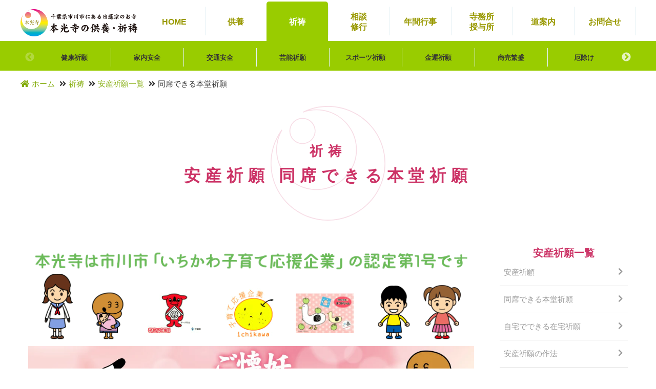

--- FILE ---
content_type: text/html; charset=UTF-8
request_url: https://houmu.honkouji.com/kitou/anzan/hondou
body_size: 9108
content:
<!doctype html>
<html lang="ja">
<head>
  <!-- Google Tag Manager -->
<script>(function(w,d,s,l,i){w[l]=w[l]||[];w[l].push({'gtm.start':
new Date().getTime(),event:'gtm.js'});var f=d.getElementsByTagName(s)[0],
j=d.createElement(s),dl=l!='dataLayer'?'&l='+l:'';j.async=true;j.src=
'https://www.googletagmanager.com/gtm.js?id='+i+dl;f.parentNode.insertBefore(j,f);
})(window,document,'script','dataLayer','GTM-MXDTKH');</script>
<!-- End Google Tag Manager -->
  <meta charset="utf-8">
  <meta http-equiv="X-UA-Compatible" content="IE=edge">
  <meta name="viewport" content="width=device-width, initial-scale=1">

  <!-- CSRF Token -->
  <meta name="csrf-token" content="M3GOTLLh1APJbbszk41u7Hh4N5MPHx0OU3Bb8gu5">

  <title>
          本堂で行う安産祈願のお代｜本光寺の供養・祈祷
      </title>

<!-- Favicon -->
<link rel="shortcut icon" href="/storage/common/favicon/favicon.ico">
<link rel="apple-touch-icon" href="/storage/common/favicon/apple-touch-icon.png">
<link rel="icon" type="image/png" href="/storage/common/favicon/android-chrome-192x192.png">

  <!-- Fonts -->
  <link rel="dns-prefetch" href="https://fonts.gstatic.com">
  <link href="https://fonts.googleapis.com/icon?family=Material+Icons" rel="stylesheet">

  <!-- Styles -->
    <link href="/css/houmu.css?id=045e47b7f40d08de8672" rel="stylesheet">
  
  <link rel="canonical" href="https://houmu.honkouji.com/kitou/anzan/hondou">

  <meta content="本光寺の供養・祈祷サイト。千葉県市川市にある日蓮宗のお寺です。永代供養墓、樹木葬、納骨堂、水子供養、人形供養、厄除け、お祓い、縁切り、縁結び、安産祈願で知られています。法華経のご利益は最強です。" name="description">
  <meta property="og:title" content="本堂で行う安産祈願のお代" />
  <meta property="og:type" content="website" />
  <meta property="og:url" content="https://houmu.honkouji.com/kitou/anzan/hondou" />
  <meta property="og:image" content="https://houmu.honkouji.com/og_image.jpg" />
  <meta property="og:site_name" content="本光寺《公式》" />
  <meta property="og:description" content="本光寺の供養・祈祷サイト。千葉県市川市にある日蓮宗のお寺です。永代供養墓、樹木葬、納骨堂、水子供養、人形供養、厄除け、お祓い、縁切り、縁結び、安産祈願で知られています。法華経のご利益は最強です。" />
  <meta property="fb:app_id" content="298469903623042" />

  <meta content="summary_large_image" name="twitter:card">
  <meta content="@honkouji" name="twitter:site">
  <meta content="本堂で行う安産祈願のお代" name="twitter:title">
  <meta content="本光寺の供養・祈祷サイト。千葉県市川市にある日蓮宗のお寺です。永代供養墓、樹木葬、納骨堂、水子供養、人形供養、厄除け、お祓い、縁切り、縁結び、安産祈願で知られています。法華経のご利益は最強です。" name="twitter:description">
  <meta content="https://houmu.honkouji.com/og_image.jpg" name="twitter:image">

</head>
<body>
<!-- Google Tag Manager (noscript) -->
<noscript><iframe src="https://www.googletagmanager.com/ns.html?id=GTM-MXDTKH"
height="0" width="0" style="display:none;visibility:hidden"></iframe></noscript>
<!-- End Google Tag Manager (noscript) -->
<header id="header">
<div class="headerContents" id="js-header-top-wrap">
	<div class="logo"><a href="/"><picture class=''><source media='(min-width: 768px)' data-srcset='https://s9tgp062oq.user-space.cdn.idcfcloud.net/storage/houmu/logo_pc.png'><source media='(min-width: 320px)' data-srcset='https://s9tgp062oq.user-space.cdn.idcfcloud.net/storage/houmu/logo_sp.png'><img data-src='https://s9tgp062oq.user-space.cdn.idcfcloud.net/storage/houmu/logo_pc.png' width="900" height="210" src='[data-uri]' alt='本光寺の供養・祈祷' class='lazyload' loading='lazy'></picture></a></div>
	<div class="gnav" id="js-header-globalmenu">
		<ul>
			<li class="gnav_home "><a href="/" ><span>HOME</span></a></li>
			<li class="gnav_kuyou "><a href="/kuyou/index" ><span>供養</span></a></li>
			<li class="gnav_kitou active"><a href="/kitou/index"><span>祈祷</span></a></li>
			<li class="gnav-syugyou "><a href="/syugyou/index"><span>相談<br>修行</span></a></li>
			<li class="gnav-gyouji "><a href="/gyouji/index"><span>年間<br class="l-sp">行事</span></a></li>
			<li class="gnav-juyojo "><a href="/juyojo/"><span>寺務所<br>授与所</span></a></li>
			<li class="gnav-root "><a href="https://www.honkouji.com/access/index" target="_blank"><span>道案内</span></a></li>
			<li class="gnav_contact "><a href="https://www.honkouji.com/inquiry/form" target="_blank"><span>お問<br class="l-sp">合せ</span></a></li>
		</ul>
	</div>
</div>
</header>

<main>
<div class="sgnav">
<ul class="slider">
<li class="" data-index=""><a href="/kitou/kenkou/index"><span>健康祈願</span></a></li>
<li class="" data-index="1"><a href="/kitou/kanai/index"><span>家内安全</span></a></li>
<li class="" data-index="2"><a href="/kitou/koutsu/index"><span>交通安全</span></a></li>
<li class="" data-index="3"><a href="/kitou/geinou/index"><span>芸能祈願</span></a></li>
<li class="" data-index="4"><a href="/kitou/sports/index"><span>スポーツ祈願</span></a></li>
<li class="" data-index="5"><a href="/kitou/kinun/index"><span>金運祈願</span></a></li>
<li class="" data-index="6"><a href="/kitou/syoubai/index"><span>商売繁盛</span></a></li>
<li class="" data-index="7"><a href="/kitou/yakuyoke/index"><span>厄除け</span></a></li>
<li class="" data-index="8"><a href="/kitou/happouyoke/index"><span>八方除け</span></a></li>
<li class="" data-index="9"><a href="/kitou/houiyoke/index"><span>方位除け</span></a></li>
<li class="" data-index="10"><a href="/kitou/jorei/index"><span>除霊祈願</span></a></li>
<li class="" data-index="11"><a href="/kitou/enkiri/index"><span>縁切り</span></a></li>
<li class="" data-index="12"><a href="/kitou/enmusubi/index"><span>縁結び（良縁祈願）</span></a></li>
<li class="" data-index="13"><a href="/kitou/kekkon/index"><span>仏前結婚式</span></a></li>
<li class="" data-index="14"><a href="/kitou/kodakara/index"><span>子宝祈願（子授け）</span></a></li>
<li class="active" data-index="15"><a href="/kitou/anzan/index"><span>安産祈願</span></a></li>
<li class="" data-index="16"><a href="/kitou/omiyamairi/index"><span>お宮参り</span></a></li>
<li class="" data-index="17"><a href="/kitou/mushifuji/index"><span>虫封じ</span></a></li>
<li class="" data-index="18"><a href="/kitou/753/index"><span>七五三詣</span></a></li>
<li class="" data-index="19"><a href="/kitou/schoolbag/index"><span>ランドセル祈願</span></a></li>
<li class="" data-index="20"><a href="/kitou/goukaku/index"><span>合格祈願</span></a></li>
<li class="" data-index="21"><a href="/kitou/syusyoku/index"><span>就職祈願</span></a></li>
<li class="" data-index="22"><a href="/kitou/housaku/index"><span>豊作祈願</span></a></li>
<li class="" data-index="23"><a href="/kitou/tairyou/index"><span>大漁祈願</span></a></li>
<li class="" data-index="24"><a href="/kitou/pet/index"><span>ペット祈願</span></a></li>
<li class="" data-index="25"><a href="/kitou/jichinsai/index"><span>地鎮祭</span></a></li>
<li class="" data-index="26"><a href="/kitou/iekitou/index"><span>家祈祷</span></a></li>
<li class="" data-index="27"><a href="/kitou/hatsumoude/index"><span>初詣</span></a></li>
<li class="" data-index="28"><a href="/kitou/setsubun/index"><span>節分</span></a></li>
<li class="" data-index="29"><a href="/kitou/kishimojin/index"><span>鬼子母神 年間祈願</span></a></li>
<li class="" data-index="30"><a href="/kitou/daikokuten/index"><span>大黒天 年間祈願</span></a></li>
<li class="" data-index="31"><a href="/kitou/oreimairi/index"><span>お礼参り</span></a></li>
<li class="" data-index="32"><a href="/28syuku/"><span>二十八宿（28宿）<br class="l-sp">カレンダー</span></a></li>
<li class="" data-index="33"><a href="/kyusei/"><span>九星と数え年</span></a></li>
<li class="" data-index="34"><a href="/kitou/yakudoshi/"><span>厄年早見表</span></a></li>
<li class="" data-index="35"><a href="/syugyou/onlinesanpai/"><span>オンライン参拝<br class="l-sp">（テレ詣）</span></a></li>
</ul>
</div>
<ul id="pankuzu" class="clearfix">
  <li class="home"><a href="/">ホーム</a></li>
            <li><a href="/kitou/index">祈祷</a></li>
                <li><a href="/kitou/anzan/">安産祈願一覧</a></li>
                <li>同席できる本堂祈願</li>
      </ul>

<div id="anzan">

<h1 class="titlebg1"><span class="titleCat">祈祷</span>
安産祈願 同席できる本堂祈願</h1>

<div class="contents-inner clearfix">
<div class="contents-inner-main">

<div class="bannerBox">
<picture class=''><source media='(min-width: 768px)' data-srcset='https://s9tgp062oq.user-space.cdn.idcfcloud.net/storage/houmu/banner/banner_kosodateouen.png'><source media='(min-width: 320px)' data-srcset='https://s9tgp062oq.user-space.cdn.idcfcloud.net/storage/houmu/banner/banner_kosodateouen.png'><img data-src='https://s9tgp062oq.user-space.cdn.idcfcloud.net/storage/houmu/banner/banner_kosodateouen.png' width="900" height="200" src='[data-uri]' alt='本光寺は市川市「いちかわ子育て応援企業」の認定第1号です' class='lazyload' loading='lazy'></picture>
<picture class=''><source media='(min-width: 768px)' data-srcset='https://s9tgp062oq.user-space.cdn.idcfcloud.net/storage/houmu/banner/banner_anzan.jpg'><source media='(min-width: 320px)' data-srcset='https://s9tgp062oq.user-space.cdn.idcfcloud.net/storage/houmu/banner/banner_anzan.jpg'><img data-src='https://s9tgp062oq.user-space.cdn.idcfcloud.net/storage/houmu/banner/banner_anzan.jpg' width="1200" height="200" src='[data-uri]' alt='ご懐妊おめでとうございます' class='lazyload' loading='lazy'></picture>
</div>

<section>
<h2 class="titlebg2">同席できる、<br class="l-sp">来寺、出席での安産祈願</h2>
<div class="text-wrap nomore">
<p>本光寺では皆様に信頼できる安産祈願をご案内するために安産祈願に関する料金をホームページ上に明記させて頂いております。</p>
<p>お客様は、同席の上で直接に安産祈願をお受けすることができます。個別での安産祈願、合同での安産祈願になります。<a href="/28syuku/index" target="_blank" class="l-type1">戌の日・大安の日</a>にあわせて安産祈願してください。</p>
<p class="caution">安産祈願は<a href="/28syuku/index" target="_blank">戌の日・大安の日</a>以外にも行なっており、毎日承っております。</p>
<p class="caution">土曜日・日曜日・祝日（特に午後）は混雑が予想されますので早めに予約してください。</p>

<div class="tableNoScroll">
<table class="table1">
  <tbody><tr>
    <th>参拝方法</th>
    <th>内容・料金</th>
  </tr><tr>
    <th rowspan="2">個別祈願</th>
    <td><picture class=''><source media='(min-width: 768px)' data-srcset='https://s9tgp062oq.user-space.cdn.idcfcloud.net/storage/houmu/kitou/img_kobetsu.jpg'><source media='(min-width: 320px)' data-srcset='https://s9tgp062oq.user-space.cdn.idcfcloud.net/storage/houmu/kitou/img_kobetsu.jpg'><img data-src='https://s9tgp062oq.user-space.cdn.idcfcloud.net/storage/houmu/kitou/img_kobetsu.jpg' width="900" height="600" src='[data-uri]' alt='' class='lazyload' loading='lazy'></picture>
    <p><em>本堂</em>で一緒にお経を読みながら<em>個別</em>で祈願します。<br>
    終了後、お守り、お札を授与します。<br>
	※当日予約はお受けできません。<br>
※両家の親御さんも同席できます。</p></td>
  </tr>
  <tr>
    <td>●紙札　<strong class="price">20,000円</strong><br>
●木札　<strong class="price">23,000円</strong></td>
    </tr>
  <tr>
    <th rowspan="2">合同祈願</th>
    <td><picture class=''><source media='(min-width: 768px)' data-srcset='https://s9tgp062oq.user-space.cdn.idcfcloud.net/storage/houmu/kitou/img_goudou.jpg'><source media='(min-width: 320px)' data-srcset='https://s9tgp062oq.user-space.cdn.idcfcloud.net/storage/houmu/kitou/img_goudou.jpg'><img data-src='https://s9tgp062oq.user-space.cdn.idcfcloud.net/storage/houmu/kitou/img_goudou.jpg' width="900" height="600" src='[data-uri]' alt='' class='lazyload' loading='lazy'></picture>
<p>本堂で一緒にお経を読みながら<em>&lt;合同&gt;</em>で祈願します。</p>
<p class="caution"><a href="/28syuku/index" target="_blank" class="l-type1"><em>「大安・戌の日」</em></a>の午前10時に合同祈願を行います。</p>
<p class="caution"><a href="/28syuku/index" target="_blank" class="l-type1"><em>土日の「戌の日」</em></a>の午後2時に合同祈願を行います。</p>
		<p class="caution"><a href="/28syuku/index" target="_blank" class="l-type1"><em>土日</em>の「大安」</a>の午後2時に合同祈願を行います。</p>
		<p class="caution">土日の「大安」がない場合、<em>土日</em>の「一粒万倍日（いちりゅうまんばいび）」の午後2時に合同祈願を行います。</p>
<p class="caution">7歳未満のお子様は16歳以上の保護者と同席をお願いします。</p>
<p class="caution">お札を自宅で祀ることが難しい方は、お札をそのまま当寺にお預けいただけますので、お申込みフォームの備考欄にその旨をご記入ください。</p>
<p><a href="https://calendar.google.com/calendar/u/0/r?cid=br7nsak3pjv3d379ddrf4bfgpo7splo1@import.calendar.google.com&cid=o3mate51e75ca27c142n7k6r60@group.calendar.google.com" class="btn3" target="_blank">Googleカレンダーで確認する</a></p>
<div class="bannerBox"><a href="/apply/hatsumoude" class="trans"><picture class=''><source media='(min-width: 768px)' data-srcset='https://s9tgp062oq.user-space.cdn.idcfcloud.net/storage/houmu/btn/btn_kitou_shinnen.jpg'><source media='(min-width: 320px)' data-srcset='https://s9tgp062oq.user-space.cdn.idcfcloud.net/storage/houmu/btn/btn_kitou_shinnen.jpg'><img data-src='https://s9tgp062oq.user-space.cdn.idcfcloud.net/storage/houmu/btn/btn_kitou_shinnen.jpg' width="900" height="300" src='[data-uri]' alt='ご祈祷（新年）の事前のお申込みはこちら' class='lazyload' loading='lazy'></picture></a><br>
<a href="/apply/setsubun" class="trans"><picture class=''><source media='(min-width: 768px)' data-srcset='https://s9tgp062oq.user-space.cdn.idcfcloud.net/storage/houmu/btn/btn_kitou_setsubun.jpg'><source media='(min-width: 320px)' data-srcset='https://s9tgp062oq.user-space.cdn.idcfcloud.net/storage/houmu/btn/btn_kitou_setsubun.jpg'><img data-src='https://s9tgp062oq.user-space.cdn.idcfcloud.net/storage/houmu/btn/btn_kitou_setsubun.jpg' width="900" height="300" src='[data-uri]' alt='ご祈祷（節分）の事前のお申込みはこちら' class='lazyload' loading='lazy'></picture></a></div>
  </tr><tr>
    <td>●札なし <strong class="price">4,500円</strong><br>
    ●紙札　<strong class="price">6,000円</strong><br>
●木札　<strong class="price">9,000円</strong></td>
    </tr>
</tbody></table>
</div>

</div>

<div><a href="https://ec.honkouji.com/categories/18" target="_blank" class="btn1">お守り、お札の授与品は<br class="l-sp">こちらよりご覧ください。</a></div>
<div><a href="/apply/anzan" class="btn1"><i class="fas fa-edit"></i>お申込みは<br class="l-sp">こちらのフォームよりご連絡ください。</a></div>

</section>


<section class="border">
<h2 class="titlebg2">戌の日カレンダー</h2>
<div class="text-wrap nomore">
<p>安産祈願の習慣は千葉県、県外、地域によって様々です。本光寺では二十八宿（28宿）カレンダーに戌の日（安産利益多い時期）を明記させて頂いております。本光寺でご紹介する安産祈願に関する習慣は千葉県で一般的なものです。</p>

<p><a href="/28syuku/index" target="_blank" class="btn2">戌の日カレンダー</a>
二十八宿（28宿）カレンダーに十二支（12支）を記載しております。「戌の日」は安産参詣にご利益が多いです。土日の「戌の日」の午後3時、土日の「大安の日」の午後2時に合同祈願を開催します。ご参詣お待ちしております。</p>

</div>
</section>


<section class="border">
<h2 class="titlebg2">安産祈願のご用意</h2>
<div class="text-wrap nomore">
<p>安産の御祈祷をうけるときの持ち物や服装は、千葉県・千葉県外・地域によって、神社・お寺によって様々です。本光寺では千葉県の神社やお寺での常識的な作法を明記させて頂いております。腹帯や母子手帳を持参していただき、それらに御祈祷するのは妊婦さんにとても喜ばれており、千葉県では珍しい祈祷方法です。</p>

<div class="contentsBox2">
<h3>当日の持物</h3>
<div class="comment">
<p><strong class="marker">腹帯を祈祷しますので、ガードルタイプの腹帯、サポータータイプの腹帯、さらしの腹帯をお持ち込みください。<br>
母子手帳を祈祷しますので、母子手帳をお持ち込みください。</strong></p>
</div>
</div>

<div class="contentsBox2">
<h3>当日の服装</h3>
<div class="comment">
<p>地味な平服で結構です。正装で参拝すれば、より丁寧です。奥さまは寒くない格好でお越しください。</p>
</div>
</div>

</div>
</section>


<div class="bannerBox border">
<picture class=''><source media='(min-width: 768px)' data-srcset='https://s9tgp062oq.user-space.cdn.idcfcloud.net/storage/common/banner/banner_net_pc.svg'><source media='(min-width: 320px)' data-srcset='https://s9tgp062oq.user-space.cdn.idcfcloud.net/storage/common/banner/banner_net_sp.svg'><img data-src='https://s9tgp062oq.user-space.cdn.idcfcloud.net/storage/common/banner/banner_net_pc.svg' width='' height=''  src='[data-uri]' alt='本光寺は完全予約制です。インターネットから24時間365日お申込みが可能です。' class='lazyload' loading='lazy'></picture>
<picture class=''><source media='(min-width: 768px)' data-srcset='https://s9tgp062oq.user-space.cdn.idcfcloud.net/storage/houmu/banner/banner_okosama_pc.png'><source media='(min-width: 320px)' data-srcset='https://s9tgp062oq.user-space.cdn.idcfcloud.net/storage/houmu/banner/banner_okosama_sp.png'><img data-src='https://s9tgp062oq.user-space.cdn.idcfcloud.net/storage/houmu/banner/banner_okosama_pc.png' width="900" height="145" src='[data-uri]' alt='本光寺では、子育て応援活動の一環として、お申込みの祈祷にあわせて、お子様（0歳から中学3年生まで）の発育増進を無料で祈願させて頂いております。※お札・お守りは授与されません。' class='lazyload' loading='lazy'></picture>
<picture class=''><source media='(min-width: 768px)' data-srcset='https://s9tgp062oq.user-space.cdn.idcfcloud.net/storage/houmu/banner/banner_senior_pc.png'><source media='(min-width: 320px)' data-srcset='https://s9tgp062oq.user-space.cdn.idcfcloud.net/storage/houmu/banner/banner_senior_sp.png'><img data-src='https://s9tgp062oq.user-space.cdn.idcfcloud.net/storage/houmu/banner/banner_senior_pc.png' width="900" height="145" src='[data-uri]' alt='本光寺では、シニアサポート活動の一環として、お申込みの祈願にあわせて、シニア（６５歳から）のがん封じを無料で祈願させて頂いております。※お札・お守りは授与されません。' class='lazyload' loading='lazy'></picture>
<picture class=''><source media='(min-width: 768px)' data-srcset='https://s9tgp062oq.user-space.cdn.idcfcloud.net/storage/houmu/banner/banner_kazoku_pc.png'><source media='(min-width: 320px)' data-srcset='https://s9tgp062oq.user-space.cdn.idcfcloud.net/storage/houmu/banner/banner_kazoku_sp.png'><img data-src='https://s9tgp062oq.user-space.cdn.idcfcloud.net/storage/houmu/banner/banner_kazoku_pc.png' width="900" height="145" src='[data-uri]' alt='本光寺では、個別祈願と合同祈願にあわせて、同席されたご家族様の心身の健康を無料で祈願させて頂いております。※お名前は読み上げされません。※お札・お守りは授与されません。' class='lazyload' loading='lazy'></picture>
<picture class=''><source media='(min-width: 768px)' data-srcset='https://s9tgp062oq.user-space.cdn.idcfcloud.net/storage/houmu/banner/banner_midnight_pc.png'><source media='(min-width: 320px)' data-srcset='https://s9tgp062oq.user-space.cdn.idcfcloud.net/storage/houmu/banner/banner_midnight_sp.png'><img data-src='https://s9tgp062oq.user-space.cdn.idcfcloud.net/storage/houmu/banner/banner_midnight_pc.png' width="900" height="120" src='[data-uri]' alt='本光寺では、年間通して24時間開門しており、夜でもお参りできます。' class='lazyload' loading='lazy'></picture>
<a href="https://www.honkouji.com/lp/powerspot/index" target="_blank" class="trans"><picture class=''><source media='(min-width: 768px)' data-srcset='https://s9tgp062oq.user-space.cdn.idcfcloud.net/storage/houmu/btn/btn_powerspot_pc.jpg'><source media='(min-width: 320px)' data-srcset='https://s9tgp062oq.user-space.cdn.idcfcloud.net/storage/houmu/btn/btn_powerspot_sp.jpg'><img data-src='https://s9tgp062oq.user-space.cdn.idcfcloud.net/storage/houmu/btn/btn_powerspot_pc.jpg' width="900" height="250" src='[data-uri]' alt='強力パワースポット５選はこちら' class='lazyload' loading='lazy'></picture></a>
</div>

<div class="teinei">
<h2>丁寧に対応させていただきます</h2>
<dl>
<dt>心より感謝申し上げます</dt>
<dd>千葉県は千葉市、市川、船橋、浦安、松戸、鎌ヶ谷、八千代、習志野、四街道、市原、茂原、成田、佐倉をはじめ、関東だけでなく全国からのお申込みがあります。</dd>
</dl>
<dl>
<dt>ご参詣お待ちしております</dt>
<dd>【千葉県】<br />
市川市・松戸市10分、船橋市・鎌ヶ谷市20分、柏市・千葉市・流山市・浦安市・習志野市・八千代市・我孫子市30分、成田市・佐倉市・市原市・東金市・山武郡40分。<br />
【千葉県ほか】<br />
江東区30分、葛飾区・江戸川区40分、杉並区・板橋区・足立区60分、世田谷区・練馬区75分、大田区・町田市・八王子市90分。<br />
越谷市35分、草加市40分、春日部市45分、さいたま市・川口市50分、川越市65分、所沢市70分。<br />
取手市35分、つくば市50分、牛久市55分、土浦市70分。<br />
川崎市60分、横浜市75分、鎌倉市・藤沢市90分。</dd>
</dl>
<h2 class="mt-20">いつも明るくきれいです</h2>
<dl>
<dt>ご利益や功徳</dt>
<dd>ここ数年、参詣者が増えてきております。仏神様のご利益や功徳があればこそだと思います。</dd>
</dl>
<dl>
<dt>参拝の服装</dt>
<dd>礼服や喪服等の正装でお参りするのが望ましいのです。ただし社会通念上の常識の範囲であれば普段着でも構いません。</dd>
</dl>
<dl>
<dt>車椅子の参拝</dt>
<dd>境内はバリアフリーなので安心してお参りできます。授与所や寺務所受付も車椅子で行けます。本堂は階段が数段ありますので、介添の方を伴った上で昇堂してください。寺務員もお手伝いさせていただきます。</dd>
</dl>
<dl>
<dt>ペット連れ参拝</dt>
<dd>ペットと一緒にお参りできますが、トイレはご家族がご対応ください。</dd>
</dl>
<dl>
<dt>自由参拝（お参りだけ）</dt>
<dd>24時間365日、自由参拝（お参りだけ）が可能です。いつでも自由にお気軽にお参りしてください。お線香、お花は、玄関横にご用意がございます。なお、お花は数に限りがあり、在庫切れの場合もあります。</dd>
</dl>
</div><div class="contentsBox sonotanokigan">
<h2>その他の祈願も受け付けています</h2>
<div class="comment">
<p>本光寺では、市川市中山にある日蓮宗遠寿院の大荒行堂で伝授された相伝（口伝）、<br class="l-pc">住職が大荒行堂で修行して感得したものをもとに祈願を行っております。</p>
</div>
</div>
<div class="btnbannerBox">
<a href="/apply/anzan" class="btnbanner"><span class="formbtn">お申込みはこちらのフォームよりご連絡ください。</span></a>
<a href="//www.honkouji.com/inquiry/form" target="_blank" class="btnbanner"><span class="inquirybtn">お問合せは電話・ネットから可能です。</span></a>
<a href="//www.honkouji.com/access/index" target="_blank" class="btnbanner"><span class="accessbtn">東京からの電車、車での道案内はこちらへ。</span></a>
</div>

</div><!-- contents-inner-main -->

<div class="contents-inner-side">
<h2 class="titleSidenav">
安産祈願一覧
</h2>
<ul class="sidenav">
<li class=""><a href="/kitou/anzan/anzan">安産祈願</a></li>
<li class="active"><a href="/kitou/anzan/hondou">同席できる本堂祈願</a></li>
<li class=""><a href="/kitou/anzan/asa">自宅でできる在宅祈願</a></li>
<li class=""><a href="/kitou/anzan/sahou">安産祈願の作法</a></li>
<li class=""><a href="/kitou/anzan/fusyu">各地域の安産祈願の風習</a></li>
<li class=""><a href="/kitou/anzan/kansya">お客様からの感謝の声</a></li>
</ul><ul class="sidebanner">
      <li><a href="https://enkiritera.com/" target=&quot;_blank&quot; class="trans ga_sidebar" id="enkiri">
              <picture class=''><source media='(min-width: 768px)' data-srcset='https://houmu.honkouji.com/storage/3/banner_enkiri.jpg'><source media='(min-width: 320px)' data-srcset='https://houmu.honkouji.com/storage/3/banner_enkiri.jpg'><img data-src='https://houmu.honkouji.com/storage/3/banner_enkiri.jpg' width="600" height="350" src='[data-uri]' alt='縁切寺本光寺' class='lazyload' loading='lazy'></picture>
          </a></li>
      <li><a href="https://www.honkouji.com/lp/yakuyoke/index" target=&quot;_blank&quot; class="trans ga_sidebar" id="yakuyoke">
              <picture class=''><source media='(min-width: 768px)' data-srcset='https://houmu.honkouji.com/storage/banners/4/OpqwnlV8zk4INvFi.jpg'><source media='(min-width: 320px)' data-srcset='https://houmu.honkouji.com/storage/banners/4/OpqwnlV8zk4INvFi.jpg'><img data-src='https://houmu.honkouji.com/storage/banners/4/OpqwnlV8zk4INvFi.jpg' width="600" height="350" src='[data-uri]' alt='厄除け特集' class='lazyload' loading='lazy'></picture>
          </a></li>
      <li><a href="https://www.honkouji.com/lp/happouyoke/index" target=&quot;_blank&quot; class="trans ga_sidebar" id="happouyoke">
              <picture class=''><source media='(min-width: 768px)' data-srcset='https://houmu.honkouji.com/storage/banners/27/vpEchrNKTW3zOAVQ.jpg'><source media='(min-width: 320px)' data-srcset='https://houmu.honkouji.com/storage/banners/27/vpEchrNKTW3zOAVQ.jpg'><img data-src='https://houmu.honkouji.com/storage/banners/27/vpEchrNKTW3zOAVQ.jpg' width="600" height="350" src='[data-uri]' alt='八方除け特集' class='lazyload' loading='lazy'></picture>
          </a></li>
      <li><a href="https://www.honkouji.com/lp/houiyoke/index" target=&quot;_blank&quot; class="trans ga_sidebar" id="houiyoke">
              <picture class=''><source media='(min-width: 768px)' data-srcset='https://houmu.honkouji.com/storage/banners/28/foVSRdY33lUFbcoA.jpg'><source media='(min-width: 320px)' data-srcset='https://houmu.honkouji.com/storage/banners/28/foVSRdY33lUFbcoA.jpg'><img data-src='https://houmu.honkouji.com/storage/banners/28/foVSRdY33lUFbcoA.jpg' width="600" height="350" src='[data-uri]' alt='方位除け特集' class='lazyload' loading='lazy'></picture>
          </a></li>
      <li><a href="https://www.youtube.com/@honkouji/videos" target=&quot;_blank&quot; class="trans ga_sidebar" id="asamairi_youtube">
              <picture class=''><source media='(min-width: 768px)' data-srcset='https://houmu.honkouji.com/storage/3/asamairi.jpg'><source media='(min-width: 320px)' data-srcset='https://houmu.honkouji.com/storage/3/asamairi.jpg'><img data-src='https://houmu.honkouji.com/storage/3/asamairi.jpg' width="600" height="350" src='[data-uri]' alt='朝参り会のアーカイブ動画' class='lazyload' loading='lazy'></picture>
          </a></li>
      <li><a href="https://ec.honkouji.com/items?word=%E4%BB%A3%E8%A1%8C" target=&quot;_blank&quot; class="trans ga_sidebar" id="kitodiko">
              <picture class=''><source media='(min-width: 768px)' data-srcset='https://houmu.honkouji.com/storage/2/kitodaiko.jpg'><source media='(min-width: 320px)' data-srcset='https://houmu.honkouji.com/storage/2/kitodaiko.jpg'><img data-src='https://houmu.honkouji.com/storage/2/kitodaiko.jpg' width="600" height="350" src='[data-uri]' alt='祈祷代行' class='lazyload' loading='lazy'></picture>
          </a></li>
      <li><a href="https://lp.honkouji.com/lp/anzan/index" target=&quot;_blank&quot; class="trans ga_sidebar" id="anzan">
              <picture class=''><source media='(min-width: 768px)' data-srcset='https://houmu.honkouji.com/storage/banners/5/DCfjtnJY_t7WBzHv.jpg'><source media='(min-width: 320px)' data-srcset='https://houmu.honkouji.com/storage/banners/5/DCfjtnJY_t7WBzHv.jpg'><img data-src='https://houmu.honkouji.com/storage/banners/5/DCfjtnJY_t7WBzHv.jpg' width="600" height="350" src='[data-uri]' alt='安産祈願特集' class='lazyload' loading='lazy'></picture>
          </a></li>
  </ul>
</div><!-- contents-inner-side -->

</div><!-- contents-inner -->

</div>

</main>

<footer>
<ul class="fnav l-sp">
  <li><a href="/login"><i class="fas fa-user"></i>　ログイン</a></li>
<li><a href="/page/privacy"><i class="fas fa-address-card"></i>　個人情報の取扱いについて</a></li>
<li><a href="/page/payment"><i class="fas fa-cash-register"></i>　お支払いについて</a></li>
<li><a href="/page/law"><i class="fas fa-question-circle"></i>　特定商取引法に基づく表記</a></li>
<li><a href="/page/cancellation_policy"><i class="fas fa-window-close"></i>　キャンセル規定</a></li>
<li><a href="https://www.honkouji.com/inquiry/form" target="_blank"><i class="fas fa-envelope"></i>　お問合せ</a></li>
<li><a href="https://www.honkouji.com/report/form" target="_blank"><i class="fas fa-envelope"></i>　不具合のご報告・サイトへのご要望</a></li>
<li><a href="/sitemap/index"><i class="fas fa-sitemap"></i>　サイトマップ</a></li>
<li><a href="https://www.honkouji.com/" target="_blank"><i class="fas fa-home"></i>　オフィシャル</a></li>
<li><a href="https://ec.honkouji.com/" target="_blank"><i class="fas fa-home"></i>　お守り通販</a></li>
<li><a href="https://pokkun.honkouji.com/" target="_blank"><i class="fas fa-home"></i>　木魚のぽっくん</a></li>
</ul>

<div class="footerWrapper l-pc">
<div class="footerContents footerLogo">
<picture class=''><source media='(min-width: 768px)' data-srcset='https://s9tgp062oq.user-space.cdn.idcfcloud.net/storage/common/logo_footer.png'><source media='(min-width: 320px)' data-srcset='https://s9tgp062oq.user-space.cdn.idcfcloud.net/storage/common/logo_footer.png'><img data-src='https://s9tgp062oq.user-space.cdn.idcfcloud.net/storage/common/logo_footer.png' width="600" height="176" src='[data-uri]' alt='' class='lazyload' loading='lazy'></picture>
</div>
<div class="footerContents">
<p>日蓮宗　法華道場　光胤山　本光寺<br>
住職　尾藤宏明<br>
〒272-0805　千葉県市川市大野町3-1695-1<br>
Tel：047-337-8324<br>
※番号非通知つながりません</p>
</div>
<div class="footerContents">
<ul>
  <li><a href="/login">ログイン</a></li>
<li><a href="/page/privacy">個人情報の取扱いについて</a></li>
<li><a href="/page/payment">お支払いについて</a></li>
<li><a href="/page/law">特定商取引法に基づく表記</a></li>
<li><a href="/page/cancellation_policy">キャンセル規定</a></li>
<li><a href="https://honkouji.com/inquiries/create" target="_blank">お問合せ</a></li>
<li><a href="https://honkouji.com/report/form" target="_blank">不具合のご報告・サイトへのご要望</a></li>
<li><a href="/sitemap/index">サイトマップ</a></li>
</ul>
</div>
<div class="footerContents">
<ul>
<li><a href="https://honkouji.com/" target="_blank">オフィシャル</a></li>
<li><a href="https://ec.honkouji.com/" target="_blank">お守り通販</a></li>
<li><a href="https://pokkun.honkouji.com/" target="_blank">木魚のぽっくん</a></li>
</ul>
</div>
</div>

<p class="copyright"><span>©</span> 2020-2023 houmu.honkouji.com</p>
</footer>

<!-- ページトップへ戻る -->
<div id="backtotop">
<a href="#header" class="scrollable"><i class="material-icons">keyboard_arrow_up</i></a>
</div>
<!-- ページトップへ戻る　終わり -->

<link href="https://houmu.honkouji.com/vendor/slick_houmu/slick.css" rel="stylesheet">
<link href="https://houmu.honkouji.com/vendor/slick_houmu/slick-theme.css" rel="stylesheet">

<!-- Scripts -->
<script src="/js/houmu.js?id=6e6022dc4c0ad985d886" defer></script>
<script src="https://ajax.googleapis.com/ajax/libs/jquery/3.4.1/jquery.min.js"></script>
<script src="https://code.jquery.com/jquery-migrate-3.0.1.js"></script>
<script src="https://cdnjs.cloudflare.com/ajax/libs/iScroll/5.1.3/iscroll.min.js"></script>
<script src="https://unpkg.com/ionicons@4.1.2/dist/ionicons.js"></script>
<script src="https://houmu.honkouji.com/vendor/slick_houmu/slick.js" defer></script>
<script src="https://houmu.honkouji.com/vendor/jquery.easing.1.3.js" defer></script><!-- スクロール用 -->
<script src="https://houmu.honkouji.com/vendor/jquery.scrollablelink.js" defer></script><!-- スクロール用 -->
<script src="https://houmu.honkouji.com/vendor/common_houmu.js" defer></script>


<script>
$(function() {
  $('.slider').slick({
    infinite: false,    // スライドをループさせるか
    swipeToSlide: true, // slidesToScrollの値に関係なく、マウスドラッグやスワイプでスライドさせる際は1スライドずつ動かす
    slidesToShow: 8,    // 表示させるスライド数
    slidesToScroll: 1,  // 一度に移動させるスライド数
    // レスポンシブ設定
    responsive: [
      {
        breakpoint: 1024,       // 600〜1023px
        settings: {
          slidesToShow: 6,    // 表示させるスライド数
          slidesToScroll: 1,    // 一度に移動させるスライド数
          infinite: false
        }
      },
      {
        breakpoint: 768,        // 480〜767px
        settings: {
          slidesToShow: 3,    // 表示させるスライド数
          slidesToScroll: 1   // 一度に移動させるスライド数
        }
      },
      {
        breakpoint: 480,        // 〜479px
        settings: {
          slidesToShow: 3,    // 表示させるスライド数
          slidesToScroll: 1   // 一度に移動させるスライド数
        }
      }
    ]
  });

  let index = $('.slider li.active').data('index') || 0
  if ($('body').width() < 768) {
    $slider.slick('slickGoTo', index);
  } else {
    if ($('.slider li').length > 8) {
      $slider.slick('slickGoTo', index);
    }
  }
});
</script>
</body>
</html>


--- FILE ---
content_type: text/css
request_url: https://houmu.honkouji.com/css/houmu.css?id=045e47b7f40d08de8672
body_size: 82015
content:
@charset "UTF-8";

/*!
 * Font Awesome Free 5.13.1 by @fontawesome - https://fontawesome.com
 * License - https://fontawesome.com/license/free (Icons: CC BY 4.0, Fonts: SIL OFL 1.1, Code: MIT License)
 */.fa,.fab,.fad,.fal,.far,.fas{-moz-osx-font-smoothing:grayscale;-webkit-font-smoothing:antialiased;display:inline-block;font-style:normal;font-variant:normal;text-rendering:auto;line-height:1}.fa-lg{font-size:1.3333333333em;line-height:.75em;vertical-align:-.0667em}.fa-xs{font-size:.75em}.fa-sm{font-size:.875em}.fa-1x{font-size:1em}.fa-2x{font-size:2em}.fa-3x{font-size:3em}.fa-4x{font-size:4em}.fa-5x{font-size:5em}.fa-6x{font-size:6em}.fa-7x{font-size:7em}.fa-8x{font-size:8em}.fa-9x{font-size:9em}.fa-10x{font-size:10em}.fa-fw{text-align:center;width:1.25em}.fa-ul{list-style-type:none;margin-left:2.5em;padding-left:0}.fa-ul>li{position:relative}.fa-li{left:-2em;position:absolute;text-align:center;width:2em;line-height:inherit}.fa-border{border:.08em solid #eee;border-radius:.1em;padding:.2em .25em .15em}.fa-pull-left{float:left}.fa-pull-right{float:right}.fa.fa-pull-left,.fab.fa-pull-left,.fal.fa-pull-left,.far.fa-pull-left,.fas.fa-pull-left{margin-right:.3em}.fa.fa-pull-right,.fab.fa-pull-right,.fal.fa-pull-right,.far.fa-pull-right,.fas.fa-pull-right{margin-left:.3em}.fa-spin{-webkit-animation:fa-spin 2s linear infinite;animation:fa-spin 2s linear infinite}.fa-pulse{-webkit-animation:fa-spin 1s steps(8) infinite;animation:fa-spin 1s steps(8) infinite}@-webkit-keyframes fa-spin{0%{transform:rotate(0deg)}to{transform:rotate(1turn)}}@keyframes fa-spin{0%{transform:rotate(0deg)}to{transform:rotate(1turn)}}.fa-rotate-90{-ms-filter:"progid:DXImageTransform.Microsoft.BasicImage(rotation=1)";transform:rotate(90deg)}.fa-rotate-180{-ms-filter:"progid:DXImageTransform.Microsoft.BasicImage(rotation=2)";transform:rotate(180deg)}.fa-rotate-270{-ms-filter:"progid:DXImageTransform.Microsoft.BasicImage(rotation=3)";transform:rotate(270deg)}.fa-flip-horizontal{-ms-filter:"progid:DXImageTransform.Microsoft.BasicImage(rotation=0, mirror=1)";transform:scaleX(-1)}.fa-flip-vertical{transform:scaleY(-1)}.fa-flip-both,.fa-flip-horizontal.fa-flip-vertical,.fa-flip-vertical{-ms-filter:"progid:DXImageTransform.Microsoft.BasicImage(rotation=2, mirror=1)"}.fa-flip-both,.fa-flip-horizontal.fa-flip-vertical{transform:scale(-1)}:root .fa-flip-both,:root .fa-flip-horizontal,:root .fa-flip-vertical,:root .fa-rotate-90,:root .fa-rotate-180,:root .fa-rotate-270{-webkit-filter:none;filter:none}.fa-stack{display:inline-block;height:2em;line-height:2em;position:relative;vertical-align:middle;width:2.5em}.fa-stack-1x,.fa-stack-2x{left:0;position:absolute;text-align:center;width:100%}.fa-stack-1x{line-height:inherit}.fa-stack-2x{font-size:2em}.fa-inverse{color:#fff}.fa-500px:before{content:"\F26E"}.fa-accessible-icon:before{content:"\F368"}.fa-accusoft:before{content:"\F369"}.fa-acquisitions-incorporated:before{content:"\F6AF"}.fa-ad:before{content:"\F641"}.fa-address-book:before{content:"\F2B9"}.fa-address-card:before{content:"\F2BB"}.fa-adjust:before{content:"\F042"}.fa-adn:before{content:"\F170"}.fa-adobe:before{content:"\F778"}.fa-adversal:before{content:"\F36A"}.fa-affiliatetheme:before{content:"\F36B"}.fa-air-freshener:before{content:"\F5D0"}.fa-airbnb:before{content:"\F834"}.fa-algolia:before{content:"\F36C"}.fa-align-center:before{content:"\F037"}.fa-align-justify:before{content:"\F039"}.fa-align-left:before{content:"\F036"}.fa-align-right:before{content:"\F038"}.fa-alipay:before{content:"\F642"}.fa-allergies:before{content:"\F461"}.fa-amazon:before{content:"\F270"}.fa-amazon-pay:before{content:"\F42C"}.fa-ambulance:before{content:"\F0F9"}.fa-american-sign-language-interpreting:before{content:"\F2A3"}.fa-amilia:before{content:"\F36D"}.fa-anchor:before{content:"\F13D"}.fa-android:before{content:"\F17B"}.fa-angellist:before{content:"\F209"}.fa-angle-double-down:before{content:"\F103"}.fa-angle-double-left:before{content:"\F100"}.fa-angle-double-right:before{content:"\F101"}.fa-angle-double-up:before{content:"\F102"}.fa-angle-down:before{content:"\F107"}.fa-angle-left:before{content:"\F104"}.fa-angle-right:before{content:"\F105"}.fa-angle-up:before{content:"\F106"}.fa-angry:before{content:"\F556"}.fa-angrycreative:before{content:"\F36E"}.fa-angular:before{content:"\F420"}.fa-ankh:before{content:"\F644"}.fa-app-store:before{content:"\F36F"}.fa-app-store-ios:before{content:"\F370"}.fa-apper:before{content:"\F371"}.fa-apple:before{content:"\F179"}.fa-apple-alt:before{content:"\F5D1"}.fa-apple-pay:before{content:"\F415"}.fa-archive:before{content:"\F187"}.fa-archway:before{content:"\F557"}.fa-arrow-alt-circle-down:before{content:"\F358"}.fa-arrow-alt-circle-left:before{content:"\F359"}.fa-arrow-alt-circle-right:before{content:"\F35A"}.fa-arrow-alt-circle-up:before{content:"\F35B"}.fa-arrow-circle-down:before{content:"\F0AB"}.fa-arrow-circle-left:before{content:"\F0A8"}.fa-arrow-circle-right:before{content:"\F0A9"}.fa-arrow-circle-up:before{content:"\F0AA"}.fa-arrow-down:before{content:"\F063"}.fa-arrow-left:before{content:"\F060"}.fa-arrow-right:before{content:"\F061"}.fa-arrow-up:before{content:"\F062"}.fa-arrows-alt:before{content:"\F0B2"}.fa-arrows-alt-h:before{content:"\F337"}.fa-arrows-alt-v:before{content:"\F338"}.fa-artstation:before{content:"\F77A"}.fa-assistive-listening-systems:before{content:"\F2A2"}.fa-asterisk:before{content:"\F069"}.fa-asymmetrik:before{content:"\F372"}.fa-at:before{content:"\F1FA"}.fa-atlas:before{content:"\F558"}.fa-atlassian:before{content:"\F77B"}.fa-atom:before{content:"\F5D2"}.fa-audible:before{content:"\F373"}.fa-audio-description:before{content:"\F29E"}.fa-autoprefixer:before{content:"\F41C"}.fa-avianex:before{content:"\F374"}.fa-aviato:before{content:"\F421"}.fa-award:before{content:"\F559"}.fa-aws:before{content:"\F375"}.fa-baby:before{content:"\F77C"}.fa-baby-carriage:before{content:"\F77D"}.fa-backspace:before{content:"\F55A"}.fa-backward:before{content:"\F04A"}.fa-bacon:before{content:"\F7E5"}.fa-bacteria:before{content:"\F959"}.fa-bacterium:before{content:"\F95A"}.fa-bahai:before{content:"\F666"}.fa-balance-scale:before{content:"\F24E"}.fa-balance-scale-left:before{content:"\F515"}.fa-balance-scale-right:before{content:"\F516"}.fa-ban:before{content:"\F05E"}.fa-band-aid:before{content:"\F462"}.fa-bandcamp:before{content:"\F2D5"}.fa-barcode:before{content:"\F02A"}.fa-bars:before{content:"\F0C9"}.fa-baseball-ball:before{content:"\F433"}.fa-basketball-ball:before{content:"\F434"}.fa-bath:before{content:"\F2CD"}.fa-battery-empty:before{content:"\F244"}.fa-battery-full:before{content:"\F240"}.fa-battery-half:before{content:"\F242"}.fa-battery-quarter:before{content:"\F243"}.fa-battery-three-quarters:before{content:"\F241"}.fa-battle-net:before{content:"\F835"}.fa-bed:before{content:"\F236"}.fa-beer:before{content:"\F0FC"}.fa-behance:before{content:"\F1B4"}.fa-behance-square:before{content:"\F1B5"}.fa-bell:before{content:"\F0F3"}.fa-bell-slash:before{content:"\F1F6"}.fa-bezier-curve:before{content:"\F55B"}.fa-bible:before{content:"\F647"}.fa-bicycle:before{content:"\F206"}.fa-biking:before{content:"\F84A"}.fa-bimobject:before{content:"\F378"}.fa-binoculars:before{content:"\F1E5"}.fa-biohazard:before{content:"\F780"}.fa-birthday-cake:before{content:"\F1FD"}.fa-bitbucket:before{content:"\F171"}.fa-bitcoin:before{content:"\F379"}.fa-bity:before{content:"\F37A"}.fa-black-tie:before{content:"\F27E"}.fa-blackberry:before{content:"\F37B"}.fa-blender:before{content:"\F517"}.fa-blender-phone:before{content:"\F6B6"}.fa-blind:before{content:"\F29D"}.fa-blog:before{content:"\F781"}.fa-blogger:before{content:"\F37C"}.fa-blogger-b:before{content:"\F37D"}.fa-bluetooth:before{content:"\F293"}.fa-bluetooth-b:before{content:"\F294"}.fa-bold:before{content:"\F032"}.fa-bolt:before{content:"\F0E7"}.fa-bomb:before{content:"\F1E2"}.fa-bone:before{content:"\F5D7"}.fa-bong:before{content:"\F55C"}.fa-book:before{content:"\F02D"}.fa-book-dead:before{content:"\F6B7"}.fa-book-medical:before{content:"\F7E6"}.fa-book-open:before{content:"\F518"}.fa-book-reader:before{content:"\F5DA"}.fa-bookmark:before{content:"\F02E"}.fa-bootstrap:before{content:"\F836"}.fa-border-all:before{content:"\F84C"}.fa-border-none:before{content:"\F850"}.fa-border-style:before{content:"\F853"}.fa-bowling-ball:before{content:"\F436"}.fa-box:before{content:"\F466"}.fa-box-open:before{content:"\F49E"}.fa-box-tissue:before{content:"\F95B"}.fa-boxes:before{content:"\F468"}.fa-braille:before{content:"\F2A1"}.fa-brain:before{content:"\F5DC"}.fa-bread-slice:before{content:"\F7EC"}.fa-briefcase:before{content:"\F0B1"}.fa-briefcase-medical:before{content:"\F469"}.fa-broadcast-tower:before{content:"\F519"}.fa-broom:before{content:"\F51A"}.fa-brush:before{content:"\F55D"}.fa-btc:before{content:"\F15A"}.fa-buffer:before{content:"\F837"}.fa-bug:before{content:"\F188"}.fa-building:before{content:"\F1AD"}.fa-bullhorn:before{content:"\F0A1"}.fa-bullseye:before{content:"\F140"}.fa-burn:before{content:"\F46A"}.fa-buromobelexperte:before{content:"\F37F"}.fa-bus:before{content:"\F207"}.fa-bus-alt:before{content:"\F55E"}.fa-business-time:before{content:"\F64A"}.fa-buy-n-large:before{content:"\F8A6"}.fa-buysellads:before{content:"\F20D"}.fa-calculator:before{content:"\F1EC"}.fa-calendar:before{content:"\F133"}.fa-calendar-alt:before{content:"\F073"}.fa-calendar-check:before{content:"\F274"}.fa-calendar-day:before{content:"\F783"}.fa-calendar-minus:before{content:"\F272"}.fa-calendar-plus:before{content:"\F271"}.fa-calendar-times:before{content:"\F273"}.fa-calendar-week:before{content:"\F784"}.fa-camera:before{content:"\F030"}.fa-camera-retro:before{content:"\F083"}.fa-campground:before{content:"\F6BB"}.fa-canadian-maple-leaf:before{content:"\F785"}.fa-candy-cane:before{content:"\F786"}.fa-cannabis:before{content:"\F55F"}.fa-capsules:before{content:"\F46B"}.fa-car:before{content:"\F1B9"}.fa-car-alt:before{content:"\F5DE"}.fa-car-battery:before{content:"\F5DF"}.fa-car-crash:before{content:"\F5E1"}.fa-car-side:before{content:"\F5E4"}.fa-caravan:before{content:"\F8FF"}.fa-caret-down:before{content:"\F0D7"}.fa-caret-left:before{content:"\F0D9"}.fa-caret-right:before{content:"\F0DA"}.fa-caret-square-down:before{content:"\F150"}.fa-caret-square-left:before{content:"\F191"}.fa-caret-square-right:before{content:"\F152"}.fa-caret-square-up:before{content:"\F151"}.fa-caret-up:before{content:"\F0D8"}.fa-carrot:before{content:"\F787"}.fa-cart-arrow-down:before{content:"\F218"}.fa-cart-plus:before{content:"\F217"}.fa-cash-register:before{content:"\F788"}.fa-cat:before{content:"\F6BE"}.fa-cc-amazon-pay:before{content:"\F42D"}.fa-cc-amex:before{content:"\F1F3"}.fa-cc-apple-pay:before{content:"\F416"}.fa-cc-diners-club:before{content:"\F24C"}.fa-cc-discover:before{content:"\F1F2"}.fa-cc-jcb:before{content:"\F24B"}.fa-cc-mastercard:before{content:"\F1F1"}.fa-cc-paypal:before{content:"\F1F4"}.fa-cc-stripe:before{content:"\F1F5"}.fa-cc-visa:before{content:"\F1F0"}.fa-centercode:before{content:"\F380"}.fa-centos:before{content:"\F789"}.fa-certificate:before{content:"\F0A3"}.fa-chair:before{content:"\F6C0"}.fa-chalkboard:before{content:"\F51B"}.fa-chalkboard-teacher:before{content:"\F51C"}.fa-charging-station:before{content:"\F5E7"}.fa-chart-area:before{content:"\F1FE"}.fa-chart-bar:before{content:"\F080"}.fa-chart-line:before{content:"\F201"}.fa-chart-pie:before{content:"\F200"}.fa-check:before{content:"\F00C"}.fa-check-circle:before{content:"\F058"}.fa-check-double:before{content:"\F560"}.fa-check-square:before{content:"\F14A"}.fa-cheese:before{content:"\F7EF"}.fa-chess:before{content:"\F439"}.fa-chess-bishop:before{content:"\F43A"}.fa-chess-board:before{content:"\F43C"}.fa-chess-king:before{content:"\F43F"}.fa-chess-knight:before{content:"\F441"}.fa-chess-pawn:before{content:"\F443"}.fa-chess-queen:before{content:"\F445"}.fa-chess-rook:before{content:"\F447"}.fa-chevron-circle-down:before{content:"\F13A"}.fa-chevron-circle-left:before{content:"\F137"}.fa-chevron-circle-right:before{content:"\F138"}.fa-chevron-circle-up:before{content:"\F139"}.fa-chevron-down:before{content:"\F078"}.fa-chevron-left:before{content:"\F053"}.fa-chevron-right:before{content:"\F054"}.fa-chevron-up:before{content:"\F077"}.fa-child:before{content:"\F1AE"}.fa-chrome:before{content:"\F268"}.fa-chromecast:before{content:"\F838"}.fa-church:before{content:"\F51D"}.fa-circle:before{content:"\F111"}.fa-circle-notch:before{content:"\F1CE"}.fa-city:before{content:"\F64F"}.fa-clinic-medical:before{content:"\F7F2"}.fa-clipboard:before{content:"\F328"}.fa-clipboard-check:before{content:"\F46C"}.fa-clipboard-list:before{content:"\F46D"}.fa-clock:before{content:"\F017"}.fa-clone:before{content:"\F24D"}.fa-closed-captioning:before{content:"\F20A"}.fa-cloud:before{content:"\F0C2"}.fa-cloud-download-alt:before{content:"\F381"}.fa-cloud-meatball:before{content:"\F73B"}.fa-cloud-moon:before{content:"\F6C3"}.fa-cloud-moon-rain:before{content:"\F73C"}.fa-cloud-rain:before{content:"\F73D"}.fa-cloud-showers-heavy:before{content:"\F740"}.fa-cloud-sun:before{content:"\F6C4"}.fa-cloud-sun-rain:before{content:"\F743"}.fa-cloud-upload-alt:before{content:"\F382"}.fa-cloudscale:before{content:"\F383"}.fa-cloudsmith:before{content:"\F384"}.fa-cloudversify:before{content:"\F385"}.fa-cocktail:before{content:"\F561"}.fa-code:before{content:"\F121"}.fa-code-branch:before{content:"\F126"}.fa-codepen:before{content:"\F1CB"}.fa-codiepie:before{content:"\F284"}.fa-coffee:before{content:"\F0F4"}.fa-cog:before{content:"\F013"}.fa-cogs:before{content:"\F085"}.fa-coins:before{content:"\F51E"}.fa-columns:before{content:"\F0DB"}.fa-comment:before{content:"\F075"}.fa-comment-alt:before{content:"\F27A"}.fa-comment-dollar:before{content:"\F651"}.fa-comment-dots:before{content:"\F4AD"}.fa-comment-medical:before{content:"\F7F5"}.fa-comment-slash:before{content:"\F4B3"}.fa-comments:before{content:"\F086"}.fa-comments-dollar:before{content:"\F653"}.fa-compact-disc:before{content:"\F51F"}.fa-compass:before{content:"\F14E"}.fa-compress:before{content:"\F066"}.fa-compress-alt:before{content:"\F422"}.fa-compress-arrows-alt:before{content:"\F78C"}.fa-concierge-bell:before{content:"\F562"}.fa-confluence:before{content:"\F78D"}.fa-connectdevelop:before{content:"\F20E"}.fa-contao:before{content:"\F26D"}.fa-cookie:before{content:"\F563"}.fa-cookie-bite:before{content:"\F564"}.fa-copy:before{content:"\F0C5"}.fa-copyright:before{content:"\F1F9"}.fa-cotton-bureau:before{content:"\F89E"}.fa-couch:before{content:"\F4B8"}.fa-cpanel:before{content:"\F388"}.fa-creative-commons:before{content:"\F25E"}.fa-creative-commons-by:before{content:"\F4E7"}.fa-creative-commons-nc:before{content:"\F4E8"}.fa-creative-commons-nc-eu:before{content:"\F4E9"}.fa-creative-commons-nc-jp:before{content:"\F4EA"}.fa-creative-commons-nd:before{content:"\F4EB"}.fa-creative-commons-pd:before{content:"\F4EC"}.fa-creative-commons-pd-alt:before{content:"\F4ED"}.fa-creative-commons-remix:before{content:"\F4EE"}.fa-creative-commons-sa:before{content:"\F4EF"}.fa-creative-commons-sampling:before{content:"\F4F0"}.fa-creative-commons-sampling-plus:before{content:"\F4F1"}.fa-creative-commons-share:before{content:"\F4F2"}.fa-creative-commons-zero:before{content:"\F4F3"}.fa-credit-card:before{content:"\F09D"}.fa-critical-role:before{content:"\F6C9"}.fa-crop:before{content:"\F125"}.fa-crop-alt:before{content:"\F565"}.fa-cross:before{content:"\F654"}.fa-crosshairs:before{content:"\F05B"}.fa-crow:before{content:"\F520"}.fa-crown:before{content:"\F521"}.fa-crutch:before{content:"\F7F7"}.fa-css3:before{content:"\F13C"}.fa-css3-alt:before{content:"\F38B"}.fa-cube:before{content:"\F1B2"}.fa-cubes:before{content:"\F1B3"}.fa-cut:before{content:"\F0C4"}.fa-cuttlefish:before{content:"\F38C"}.fa-d-and-d:before{content:"\F38D"}.fa-d-and-d-beyond:before{content:"\F6CA"}.fa-dailymotion:before{content:"\F952"}.fa-dashcube:before{content:"\F210"}.fa-database:before{content:"\F1C0"}.fa-deaf:before{content:"\F2A4"}.fa-deezer:before{content:"\F977"}.fa-delicious:before{content:"\F1A5"}.fa-democrat:before{content:"\F747"}.fa-deploydog:before{content:"\F38E"}.fa-deskpro:before{content:"\F38F"}.fa-desktop:before{content:"\F108"}.fa-dev:before{content:"\F6CC"}.fa-deviantart:before{content:"\F1BD"}.fa-dharmachakra:before{content:"\F655"}.fa-dhl:before{content:"\F790"}.fa-diagnoses:before{content:"\F470"}.fa-diaspora:before{content:"\F791"}.fa-dice:before{content:"\F522"}.fa-dice-d20:before{content:"\F6CF"}.fa-dice-d6:before{content:"\F6D1"}.fa-dice-five:before{content:"\F523"}.fa-dice-four:before{content:"\F524"}.fa-dice-one:before{content:"\F525"}.fa-dice-six:before{content:"\F526"}.fa-dice-three:before{content:"\F527"}.fa-dice-two:before{content:"\F528"}.fa-digg:before{content:"\F1A6"}.fa-digital-ocean:before{content:"\F391"}.fa-digital-tachograph:before{content:"\F566"}.fa-directions:before{content:"\F5EB"}.fa-discord:before{content:"\F392"}.fa-discourse:before{content:"\F393"}.fa-disease:before{content:"\F7FA"}.fa-divide:before{content:"\F529"}.fa-dizzy:before{content:"\F567"}.fa-dna:before{content:"\F471"}.fa-dochub:before{content:"\F394"}.fa-docker:before{content:"\F395"}.fa-dog:before{content:"\F6D3"}.fa-dollar-sign:before{content:"\F155"}.fa-dolly:before{content:"\F472"}.fa-dolly-flatbed:before{content:"\F474"}.fa-donate:before{content:"\F4B9"}.fa-door-closed:before{content:"\F52A"}.fa-door-open:before{content:"\F52B"}.fa-dot-circle:before{content:"\F192"}.fa-dove:before{content:"\F4BA"}.fa-download:before{content:"\F019"}.fa-draft2digital:before{content:"\F396"}.fa-drafting-compass:before{content:"\F568"}.fa-dragon:before{content:"\F6D5"}.fa-draw-polygon:before{content:"\F5EE"}.fa-dribbble:before{content:"\F17D"}.fa-dribbble-square:before{content:"\F397"}.fa-dropbox:before{content:"\F16B"}.fa-drum:before{content:"\F569"}.fa-drum-steelpan:before{content:"\F56A"}.fa-drumstick-bite:before{content:"\F6D7"}.fa-drupal:before{content:"\F1A9"}.fa-dumbbell:before{content:"\F44B"}.fa-dumpster:before{content:"\F793"}.fa-dumpster-fire:before{content:"\F794"}.fa-dungeon:before{content:"\F6D9"}.fa-dyalog:before{content:"\F399"}.fa-earlybirds:before{content:"\F39A"}.fa-ebay:before{content:"\F4F4"}.fa-edge:before{content:"\F282"}.fa-edge-legacy:before{content:"\F978"}.fa-edit:before{content:"\F044"}.fa-egg:before{content:"\F7FB"}.fa-eject:before{content:"\F052"}.fa-elementor:before{content:"\F430"}.fa-ellipsis-h:before{content:"\F141"}.fa-ellipsis-v:before{content:"\F142"}.fa-ello:before{content:"\F5F1"}.fa-ember:before{content:"\F423"}.fa-empire:before{content:"\F1D1"}.fa-envelope:before{content:"\F0E0"}.fa-envelope-open:before{content:"\F2B6"}.fa-envelope-open-text:before{content:"\F658"}.fa-envelope-square:before{content:"\F199"}.fa-envira:before{content:"\F299"}.fa-equals:before{content:"\F52C"}.fa-eraser:before{content:"\F12D"}.fa-erlang:before{content:"\F39D"}.fa-ethereum:before{content:"\F42E"}.fa-ethernet:before{content:"\F796"}.fa-etsy:before{content:"\F2D7"}.fa-euro-sign:before{content:"\F153"}.fa-evernote:before{content:"\F839"}.fa-exchange-alt:before{content:"\F362"}.fa-exclamation:before{content:"\F12A"}.fa-exclamation-circle:before{content:"\F06A"}.fa-exclamation-triangle:before{content:"\F071"}.fa-expand:before{content:"\F065"}.fa-expand-alt:before{content:"\F424"}.fa-expand-arrows-alt:before{content:"\F31E"}.fa-expeditedssl:before{content:"\F23E"}.fa-external-link-alt:before{content:"\F35D"}.fa-external-link-square-alt:before{content:"\F360"}.fa-eye:before{content:"\F06E"}.fa-eye-dropper:before{content:"\F1FB"}.fa-eye-slash:before{content:"\F070"}.fa-facebook:before{content:"\F09A"}.fa-facebook-f:before{content:"\F39E"}.fa-facebook-messenger:before{content:"\F39F"}.fa-facebook-square:before{content:"\F082"}.fa-fan:before{content:"\F863"}.fa-fantasy-flight-games:before{content:"\F6DC"}.fa-fast-backward:before{content:"\F049"}.fa-fast-forward:before{content:"\F050"}.fa-faucet:before{content:"\F905"}.fa-fax:before{content:"\F1AC"}.fa-feather:before{content:"\F52D"}.fa-feather-alt:before{content:"\F56B"}.fa-fedex:before{content:"\F797"}.fa-fedora:before{content:"\F798"}.fa-female:before{content:"\F182"}.fa-fighter-jet:before{content:"\F0FB"}.fa-figma:before{content:"\F799"}.fa-file:before{content:"\F15B"}.fa-file-alt:before{content:"\F15C"}.fa-file-archive:before{content:"\F1C6"}.fa-file-audio:before{content:"\F1C7"}.fa-file-code:before{content:"\F1C9"}.fa-file-contract:before{content:"\F56C"}.fa-file-csv:before{content:"\F6DD"}.fa-file-download:before{content:"\F56D"}.fa-file-excel:before{content:"\F1C3"}.fa-file-export:before{content:"\F56E"}.fa-file-image:before{content:"\F1C5"}.fa-file-import:before{content:"\F56F"}.fa-file-invoice:before{content:"\F570"}.fa-file-invoice-dollar:before{content:"\F571"}.fa-file-medical:before{content:"\F477"}.fa-file-medical-alt:before{content:"\F478"}.fa-file-pdf:before{content:"\F1C1"}.fa-file-powerpoint:before{content:"\F1C4"}.fa-file-prescription:before{content:"\F572"}.fa-file-signature:before{content:"\F573"}.fa-file-upload:before{content:"\F574"}.fa-file-video:before{content:"\F1C8"}.fa-file-word:before{content:"\F1C2"}.fa-fill:before{content:"\F575"}.fa-fill-drip:before{content:"\F576"}.fa-film:before{content:"\F008"}.fa-filter:before{content:"\F0B0"}.fa-fingerprint:before{content:"\F577"}.fa-fire:before{content:"\F06D"}.fa-fire-alt:before{content:"\F7E4"}.fa-fire-extinguisher:before{content:"\F134"}.fa-firefox:before{content:"\F269"}.fa-firefox-browser:before{content:"\F907"}.fa-first-aid:before{content:"\F479"}.fa-first-order:before{content:"\F2B0"}.fa-first-order-alt:before{content:"\F50A"}.fa-firstdraft:before{content:"\F3A1"}.fa-fish:before{content:"\F578"}.fa-fist-raised:before{content:"\F6DE"}.fa-flag:before{content:"\F024"}.fa-flag-checkered:before{content:"\F11E"}.fa-flag-usa:before{content:"\F74D"}.fa-flask:before{content:"\F0C3"}.fa-flickr:before{content:"\F16E"}.fa-flipboard:before{content:"\F44D"}.fa-flushed:before{content:"\F579"}.fa-fly:before{content:"\F417"}.fa-folder:before{content:"\F07B"}.fa-folder-minus:before{content:"\F65D"}.fa-folder-open:before{content:"\F07C"}.fa-folder-plus:before{content:"\F65E"}.fa-font:before{content:"\F031"}.fa-font-awesome:before{content:"\F2B4"}.fa-font-awesome-alt:before{content:"\F35C"}.fa-font-awesome-flag:before{content:"\F425"}.fa-font-awesome-logo-full:before{content:"\F4E6"}.fa-fonticons:before{content:"\F280"}.fa-fonticons-fi:before{content:"\F3A2"}.fa-football-ball:before{content:"\F44E"}.fa-fort-awesome:before{content:"\F286"}.fa-fort-awesome-alt:before{content:"\F3A3"}.fa-forumbee:before{content:"\F211"}.fa-forward:before{content:"\F04E"}.fa-foursquare:before{content:"\F180"}.fa-free-code-camp:before{content:"\F2C5"}.fa-freebsd:before{content:"\F3A4"}.fa-frog:before{content:"\F52E"}.fa-frown:before{content:"\F119"}.fa-frown-open:before{content:"\F57A"}.fa-fulcrum:before{content:"\F50B"}.fa-funnel-dollar:before{content:"\F662"}.fa-futbol:before{content:"\F1E3"}.fa-galactic-republic:before{content:"\F50C"}.fa-galactic-senate:before{content:"\F50D"}.fa-gamepad:before{content:"\F11B"}.fa-gas-pump:before{content:"\F52F"}.fa-gavel:before{content:"\F0E3"}.fa-gem:before{content:"\F3A5"}.fa-genderless:before{content:"\F22D"}.fa-get-pocket:before{content:"\F265"}.fa-gg:before{content:"\F260"}.fa-gg-circle:before{content:"\F261"}.fa-ghost:before{content:"\F6E2"}.fa-gift:before{content:"\F06B"}.fa-gifts:before{content:"\F79C"}.fa-git:before{content:"\F1D3"}.fa-git-alt:before{content:"\F841"}.fa-git-square:before{content:"\F1D2"}.fa-github:before{content:"\F09B"}.fa-github-alt:before{content:"\F113"}.fa-github-square:before{content:"\F092"}.fa-gitkraken:before{content:"\F3A6"}.fa-gitlab:before{content:"\F296"}.fa-gitter:before{content:"\F426"}.fa-glass-cheers:before{content:"\F79F"}.fa-glass-martini:before{content:"\F000"}.fa-glass-martini-alt:before{content:"\F57B"}.fa-glass-whiskey:before{content:"\F7A0"}.fa-glasses:before{content:"\F530"}.fa-glide:before{content:"\F2A5"}.fa-glide-g:before{content:"\F2A6"}.fa-globe:before{content:"\F0AC"}.fa-globe-africa:before{content:"\F57C"}.fa-globe-americas:before{content:"\F57D"}.fa-globe-asia:before{content:"\F57E"}.fa-globe-europe:before{content:"\F7A2"}.fa-gofore:before{content:"\F3A7"}.fa-golf-ball:before{content:"\F450"}.fa-goodreads:before{content:"\F3A8"}.fa-goodreads-g:before{content:"\F3A9"}.fa-google:before{content:"\F1A0"}.fa-google-drive:before{content:"\F3AA"}.fa-google-pay:before{content:"\F979"}.fa-google-play:before{content:"\F3AB"}.fa-google-plus:before{content:"\F2B3"}.fa-google-plus-g:before{content:"\F0D5"}.fa-google-plus-square:before{content:"\F0D4"}.fa-google-wallet:before{content:"\F1EE"}.fa-gopuram:before{content:"\F664"}.fa-graduation-cap:before{content:"\F19D"}.fa-gratipay:before{content:"\F184"}.fa-grav:before{content:"\F2D6"}.fa-greater-than:before{content:"\F531"}.fa-greater-than-equal:before{content:"\F532"}.fa-grimace:before{content:"\F57F"}.fa-grin:before{content:"\F580"}.fa-grin-alt:before{content:"\F581"}.fa-grin-beam:before{content:"\F582"}.fa-grin-beam-sweat:before{content:"\F583"}.fa-grin-hearts:before{content:"\F584"}.fa-grin-squint:before{content:"\F585"}.fa-grin-squint-tears:before{content:"\F586"}.fa-grin-stars:before{content:"\F587"}.fa-grin-tears:before{content:"\F588"}.fa-grin-tongue:before{content:"\F589"}.fa-grin-tongue-squint:before{content:"\F58A"}.fa-grin-tongue-wink:before{content:"\F58B"}.fa-grin-wink:before{content:"\F58C"}.fa-grip-horizontal:before{content:"\F58D"}.fa-grip-lines:before{content:"\F7A4"}.fa-grip-lines-vertical:before{content:"\F7A5"}.fa-grip-vertical:before{content:"\F58E"}.fa-gripfire:before{content:"\F3AC"}.fa-grunt:before{content:"\F3AD"}.fa-guitar:before{content:"\F7A6"}.fa-gulp:before{content:"\F3AE"}.fa-h-square:before{content:"\F0FD"}.fa-hacker-news:before{content:"\F1D4"}.fa-hacker-news-square:before{content:"\F3AF"}.fa-hackerrank:before{content:"\F5F7"}.fa-hamburger:before{content:"\F805"}.fa-hammer:before{content:"\F6E3"}.fa-hamsa:before{content:"\F665"}.fa-hand-holding:before{content:"\F4BD"}.fa-hand-holding-heart:before{content:"\F4BE"}.fa-hand-holding-medical:before{content:"\F95C"}.fa-hand-holding-usd:before{content:"\F4C0"}.fa-hand-holding-water:before{content:"\F4C1"}.fa-hand-lizard:before{content:"\F258"}.fa-hand-middle-finger:before{content:"\F806"}.fa-hand-paper:before{content:"\F256"}.fa-hand-peace:before{content:"\F25B"}.fa-hand-point-down:before{content:"\F0A7"}.fa-hand-point-left:before{content:"\F0A5"}.fa-hand-point-right:before{content:"\F0A4"}.fa-hand-point-up:before{content:"\F0A6"}.fa-hand-pointer:before{content:"\F25A"}.fa-hand-rock:before{content:"\F255"}.fa-hand-scissors:before{content:"\F257"}.fa-hand-sparkles:before{content:"\F95D"}.fa-hand-spock:before{content:"\F259"}.fa-hands:before{content:"\F4C2"}.fa-hands-helping:before{content:"\F4C4"}.fa-hands-wash:before{content:"\F95E"}.fa-handshake:before{content:"\F2B5"}.fa-handshake-alt-slash:before{content:"\F95F"}.fa-handshake-slash:before{content:"\F960"}.fa-hanukiah:before{content:"\F6E6"}.fa-hard-hat:before{content:"\F807"}.fa-hashtag:before{content:"\F292"}.fa-hat-cowboy:before{content:"\F8C0"}.fa-hat-cowboy-side:before{content:"\F8C1"}.fa-hat-wizard:before{content:"\F6E8"}.fa-hdd:before{content:"\F0A0"}.fa-head-side-cough:before{content:"\F961"}.fa-head-side-cough-slash:before{content:"\F962"}.fa-head-side-mask:before{content:"\F963"}.fa-head-side-virus:before{content:"\F964"}.fa-heading:before{content:"\F1DC"}.fa-headphones:before{content:"\F025"}.fa-headphones-alt:before{content:"\F58F"}.fa-headset:before{content:"\F590"}.fa-heart:before{content:"\F004"}.fa-heart-broken:before{content:"\F7A9"}.fa-heartbeat:before{content:"\F21E"}.fa-helicopter:before{content:"\F533"}.fa-highlighter:before{content:"\F591"}.fa-hiking:before{content:"\F6EC"}.fa-hippo:before{content:"\F6ED"}.fa-hips:before{content:"\F452"}.fa-hire-a-helper:before{content:"\F3B0"}.fa-history:before{content:"\F1DA"}.fa-hockey-puck:before{content:"\F453"}.fa-holly-berry:before{content:"\F7AA"}.fa-home:before{content:"\F015"}.fa-hooli:before{content:"\F427"}.fa-hornbill:before{content:"\F592"}.fa-horse:before{content:"\F6F0"}.fa-horse-head:before{content:"\F7AB"}.fa-hospital:before{content:"\F0F8"}.fa-hospital-alt:before{content:"\F47D"}.fa-hospital-symbol:before{content:"\F47E"}.fa-hospital-user:before{content:"\F80D"}.fa-hot-tub:before{content:"\F593"}.fa-hotdog:before{content:"\F80F"}.fa-hotel:before{content:"\F594"}.fa-hotjar:before{content:"\F3B1"}.fa-hourglass:before{content:"\F254"}.fa-hourglass-end:before{content:"\F253"}.fa-hourglass-half:before{content:"\F252"}.fa-hourglass-start:before{content:"\F251"}.fa-house-damage:before{content:"\F6F1"}.fa-house-user:before{content:"\F965"}.fa-houzz:before{content:"\F27C"}.fa-hryvnia:before{content:"\F6F2"}.fa-html5:before{content:"\F13B"}.fa-hubspot:before{content:"\F3B2"}.fa-i-cursor:before{content:"\F246"}.fa-ice-cream:before{content:"\F810"}.fa-icicles:before{content:"\F7AD"}.fa-icons:before{content:"\F86D"}.fa-id-badge:before{content:"\F2C1"}.fa-id-card:before{content:"\F2C2"}.fa-id-card-alt:before{content:"\F47F"}.fa-ideal:before{content:"\F913"}.fa-igloo:before{content:"\F7AE"}.fa-image:before{content:"\F03E"}.fa-images:before{content:"\F302"}.fa-imdb:before{content:"\F2D8"}.fa-inbox:before{content:"\F01C"}.fa-indent:before{content:"\F03C"}.fa-industry:before{content:"\F275"}.fa-infinity:before{content:"\F534"}.fa-info:before{content:"\F129"}.fa-info-circle:before{content:"\F05A"}.fa-instagram:before{content:"\F16D"}.fa-instagram-square:before{content:"\F955"}.fa-intercom:before{content:"\F7AF"}.fa-internet-explorer:before{content:"\F26B"}.fa-invision:before{content:"\F7B0"}.fa-ioxhost:before{content:"\F208"}.fa-italic:before{content:"\F033"}.fa-itch-io:before{content:"\F83A"}.fa-itunes:before{content:"\F3B4"}.fa-itunes-note:before{content:"\F3B5"}.fa-java:before{content:"\F4E4"}.fa-jedi:before{content:"\F669"}.fa-jedi-order:before{content:"\F50E"}.fa-jenkins:before{content:"\F3B6"}.fa-jira:before{content:"\F7B1"}.fa-joget:before{content:"\F3B7"}.fa-joint:before{content:"\F595"}.fa-joomla:before{content:"\F1AA"}.fa-journal-whills:before{content:"\F66A"}.fa-js:before{content:"\F3B8"}.fa-js-square:before{content:"\F3B9"}.fa-jsfiddle:before{content:"\F1CC"}.fa-kaaba:before{content:"\F66B"}.fa-kaggle:before{content:"\F5FA"}.fa-key:before{content:"\F084"}.fa-keybase:before{content:"\F4F5"}.fa-keyboard:before{content:"\F11C"}.fa-keycdn:before{content:"\F3BA"}.fa-khanda:before{content:"\F66D"}.fa-kickstarter:before{content:"\F3BB"}.fa-kickstarter-k:before{content:"\F3BC"}.fa-kiss:before{content:"\F596"}.fa-kiss-beam:before{content:"\F597"}.fa-kiss-wink-heart:before{content:"\F598"}.fa-kiwi-bird:before{content:"\F535"}.fa-korvue:before{content:"\F42F"}.fa-landmark:before{content:"\F66F"}.fa-language:before{content:"\F1AB"}.fa-laptop:before{content:"\F109"}.fa-laptop-code:before{content:"\F5FC"}.fa-laptop-house:before{content:"\F966"}.fa-laptop-medical:before{content:"\F812"}.fa-laravel:before{content:"\F3BD"}.fa-lastfm:before{content:"\F202"}.fa-lastfm-square:before{content:"\F203"}.fa-laugh:before{content:"\F599"}.fa-laugh-beam:before{content:"\F59A"}.fa-laugh-squint:before{content:"\F59B"}.fa-laugh-wink:before{content:"\F59C"}.fa-layer-group:before{content:"\F5FD"}.fa-leaf:before{content:"\F06C"}.fa-leanpub:before{content:"\F212"}.fa-lemon:before{content:"\F094"}.fa-less:before{content:"\F41D"}.fa-less-than:before{content:"\F536"}.fa-less-than-equal:before{content:"\F537"}.fa-level-down-alt:before{content:"\F3BE"}.fa-level-up-alt:before{content:"\F3BF"}.fa-life-ring:before{content:"\F1CD"}.fa-lightbulb:before{content:"\F0EB"}.fa-line:before{content:"\F3C0"}.fa-link:before{content:"\F0C1"}.fa-linkedin:before{content:"\F08C"}.fa-linkedin-in:before{content:"\F0E1"}.fa-linode:before{content:"\F2B8"}.fa-linux:before{content:"\F17C"}.fa-lira-sign:before{content:"\F195"}.fa-list:before{content:"\F03A"}.fa-list-alt:before{content:"\F022"}.fa-list-ol:before{content:"\F0CB"}.fa-list-ul:before{content:"\F0CA"}.fa-location-arrow:before{content:"\F124"}.fa-lock:before{content:"\F023"}.fa-lock-open:before{content:"\F3C1"}.fa-long-arrow-alt-down:before{content:"\F309"}.fa-long-arrow-alt-left:before{content:"\F30A"}.fa-long-arrow-alt-right:before{content:"\F30B"}.fa-long-arrow-alt-up:before{content:"\F30C"}.fa-low-vision:before{content:"\F2A8"}.fa-luggage-cart:before{content:"\F59D"}.fa-lungs:before{content:"\F604"}.fa-lungs-virus:before{content:"\F967"}.fa-lyft:before{content:"\F3C3"}.fa-magento:before{content:"\F3C4"}.fa-magic:before{content:"\F0D0"}.fa-magnet:before{content:"\F076"}.fa-mail-bulk:before{content:"\F674"}.fa-mailchimp:before{content:"\F59E"}.fa-male:before{content:"\F183"}.fa-mandalorian:before{content:"\F50F"}.fa-map:before{content:"\F279"}.fa-map-marked:before{content:"\F59F"}.fa-map-marked-alt:before{content:"\F5A0"}.fa-map-marker:before{content:"\F041"}.fa-map-marker-alt:before{content:"\F3C5"}.fa-map-pin:before{content:"\F276"}.fa-map-signs:before{content:"\F277"}.fa-markdown:before{content:"\F60F"}.fa-marker:before{content:"\F5A1"}.fa-mars:before{content:"\F222"}.fa-mars-double:before{content:"\F227"}.fa-mars-stroke:before{content:"\F229"}.fa-mars-stroke-h:before{content:"\F22B"}.fa-mars-stroke-v:before{content:"\F22A"}.fa-mask:before{content:"\F6FA"}.fa-mastodon:before{content:"\F4F6"}.fa-maxcdn:before{content:"\F136"}.fa-mdb:before{content:"\F8CA"}.fa-medal:before{content:"\F5A2"}.fa-medapps:before{content:"\F3C6"}.fa-medium:before{content:"\F23A"}.fa-medium-m:before{content:"\F3C7"}.fa-medkit:before{content:"\F0FA"}.fa-medrt:before{content:"\F3C8"}.fa-meetup:before{content:"\F2E0"}.fa-megaport:before{content:"\F5A3"}.fa-meh:before{content:"\F11A"}.fa-meh-blank:before{content:"\F5A4"}.fa-meh-rolling-eyes:before{content:"\F5A5"}.fa-memory:before{content:"\F538"}.fa-mendeley:before{content:"\F7B3"}.fa-menorah:before{content:"\F676"}.fa-mercury:before{content:"\F223"}.fa-meteor:before{content:"\F753"}.fa-microblog:before{content:"\F91A"}.fa-microchip:before{content:"\F2DB"}.fa-microphone:before{content:"\F130"}.fa-microphone-alt:before{content:"\F3C9"}.fa-microphone-alt-slash:before{content:"\F539"}.fa-microphone-slash:before{content:"\F131"}.fa-microscope:before{content:"\F610"}.fa-microsoft:before{content:"\F3CA"}.fa-minus:before{content:"\F068"}.fa-minus-circle:before{content:"\F056"}.fa-minus-square:before{content:"\F146"}.fa-mitten:before{content:"\F7B5"}.fa-mix:before{content:"\F3CB"}.fa-mixcloud:before{content:"\F289"}.fa-mixer:before{content:"\F956"}.fa-mizuni:before{content:"\F3CC"}.fa-mobile:before{content:"\F10B"}.fa-mobile-alt:before{content:"\F3CD"}.fa-modx:before{content:"\F285"}.fa-monero:before{content:"\F3D0"}.fa-money-bill:before{content:"\F0D6"}.fa-money-bill-alt:before{content:"\F3D1"}.fa-money-bill-wave:before{content:"\F53A"}.fa-money-bill-wave-alt:before{content:"\F53B"}.fa-money-check:before{content:"\F53C"}.fa-money-check-alt:before{content:"\F53D"}.fa-monument:before{content:"\F5A6"}.fa-moon:before{content:"\F186"}.fa-mortar-pestle:before{content:"\F5A7"}.fa-mosque:before{content:"\F678"}.fa-motorcycle:before{content:"\F21C"}.fa-mountain:before{content:"\F6FC"}.fa-mouse:before{content:"\F8CC"}.fa-mouse-pointer:before{content:"\F245"}.fa-mug-hot:before{content:"\F7B6"}.fa-music:before{content:"\F001"}.fa-napster:before{content:"\F3D2"}.fa-neos:before{content:"\F612"}.fa-network-wired:before{content:"\F6FF"}.fa-neuter:before{content:"\F22C"}.fa-newspaper:before{content:"\F1EA"}.fa-nimblr:before{content:"\F5A8"}.fa-node:before{content:"\F419"}.fa-node-js:before{content:"\F3D3"}.fa-not-equal:before{content:"\F53E"}.fa-notes-medical:before{content:"\F481"}.fa-npm:before{content:"\F3D4"}.fa-ns8:before{content:"\F3D5"}.fa-nutritionix:before{content:"\F3D6"}.fa-object-group:before{content:"\F247"}.fa-object-ungroup:before{content:"\F248"}.fa-odnoklassniki:before{content:"\F263"}.fa-odnoklassniki-square:before{content:"\F264"}.fa-oil-can:before{content:"\F613"}.fa-old-republic:before{content:"\F510"}.fa-om:before{content:"\F679"}.fa-opencart:before{content:"\F23D"}.fa-openid:before{content:"\F19B"}.fa-opera:before{content:"\F26A"}.fa-optin-monster:before{content:"\F23C"}.fa-orcid:before{content:"\F8D2"}.fa-osi:before{content:"\F41A"}.fa-otter:before{content:"\F700"}.fa-outdent:before{content:"\F03B"}.fa-page4:before{content:"\F3D7"}.fa-pagelines:before{content:"\F18C"}.fa-pager:before{content:"\F815"}.fa-paint-brush:before{content:"\F1FC"}.fa-paint-roller:before{content:"\F5AA"}.fa-palette:before{content:"\F53F"}.fa-palfed:before{content:"\F3D8"}.fa-pallet:before{content:"\F482"}.fa-paper-plane:before{content:"\F1D8"}.fa-paperclip:before{content:"\F0C6"}.fa-parachute-box:before{content:"\F4CD"}.fa-paragraph:before{content:"\F1DD"}.fa-parking:before{content:"\F540"}.fa-passport:before{content:"\F5AB"}.fa-pastafarianism:before{content:"\F67B"}.fa-paste:before{content:"\F0EA"}.fa-patreon:before{content:"\F3D9"}.fa-pause:before{content:"\F04C"}.fa-pause-circle:before{content:"\F28B"}.fa-paw:before{content:"\F1B0"}.fa-paypal:before{content:"\F1ED"}.fa-peace:before{content:"\F67C"}.fa-pen:before{content:"\F304"}.fa-pen-alt:before{content:"\F305"}.fa-pen-fancy:before{content:"\F5AC"}.fa-pen-nib:before{content:"\F5AD"}.fa-pen-square:before{content:"\F14B"}.fa-pencil-alt:before{content:"\F303"}.fa-pencil-ruler:before{content:"\F5AE"}.fa-penny-arcade:before{content:"\F704"}.fa-people-arrows:before{content:"\F968"}.fa-people-carry:before{content:"\F4CE"}.fa-pepper-hot:before{content:"\F816"}.fa-percent:before{content:"\F295"}.fa-percentage:before{content:"\F541"}.fa-periscope:before{content:"\F3DA"}.fa-person-booth:before{content:"\F756"}.fa-phabricator:before{content:"\F3DB"}.fa-phoenix-framework:before{content:"\F3DC"}.fa-phoenix-squadron:before{content:"\F511"}.fa-phone:before{content:"\F095"}.fa-phone-alt:before{content:"\F879"}.fa-phone-slash:before{content:"\F3DD"}.fa-phone-square:before{content:"\F098"}.fa-phone-square-alt:before{content:"\F87B"}.fa-phone-volume:before{content:"\F2A0"}.fa-photo-video:before{content:"\F87C"}.fa-php:before{content:"\F457"}.fa-pied-piper:before{content:"\F2AE"}.fa-pied-piper-alt:before{content:"\F1A8"}.fa-pied-piper-hat:before{content:"\F4E5"}.fa-pied-piper-pp:before{content:"\F1A7"}.fa-pied-piper-square:before{content:"\F91E"}.fa-piggy-bank:before{content:"\F4D3"}.fa-pills:before{content:"\F484"}.fa-pinterest:before{content:"\F0D2"}.fa-pinterest-p:before{content:"\F231"}.fa-pinterest-square:before{content:"\F0D3"}.fa-pizza-slice:before{content:"\F818"}.fa-place-of-worship:before{content:"\F67F"}.fa-plane:before{content:"\F072"}.fa-plane-arrival:before{content:"\F5AF"}.fa-plane-departure:before{content:"\F5B0"}.fa-plane-slash:before{content:"\F969"}.fa-play:before{content:"\F04B"}.fa-play-circle:before{content:"\F144"}.fa-playstation:before{content:"\F3DF"}.fa-plug:before{content:"\F1E6"}.fa-plus:before{content:"\F067"}.fa-plus-circle:before{content:"\F055"}.fa-plus-square:before{content:"\F0FE"}.fa-podcast:before{content:"\F2CE"}.fa-poll:before{content:"\F681"}.fa-poll-h:before{content:"\F682"}.fa-poo:before{content:"\F2FE"}.fa-poo-storm:before{content:"\F75A"}.fa-poop:before{content:"\F619"}.fa-portrait:before{content:"\F3E0"}.fa-pound-sign:before{content:"\F154"}.fa-power-off:before{content:"\F011"}.fa-pray:before{content:"\F683"}.fa-praying-hands:before{content:"\F684"}.fa-prescription:before{content:"\F5B1"}.fa-prescription-bottle:before{content:"\F485"}.fa-prescription-bottle-alt:before{content:"\F486"}.fa-print:before{content:"\F02F"}.fa-procedures:before{content:"\F487"}.fa-product-hunt:before{content:"\F288"}.fa-project-diagram:before{content:"\F542"}.fa-pump-medical:before{content:"\F96A"}.fa-pump-soap:before{content:"\F96B"}.fa-pushed:before{content:"\F3E1"}.fa-puzzle-piece:before{content:"\F12E"}.fa-python:before{content:"\F3E2"}.fa-qq:before{content:"\F1D6"}.fa-qrcode:before{content:"\F029"}.fa-question:before{content:"\F128"}.fa-question-circle:before{content:"\F059"}.fa-quidditch:before{content:"\F458"}.fa-quinscape:before{content:"\F459"}.fa-quora:before{content:"\F2C4"}.fa-quote-left:before{content:"\F10D"}.fa-quote-right:before{content:"\F10E"}.fa-quran:before{content:"\F687"}.fa-r-project:before{content:"\F4F7"}.fa-radiation:before{content:"\F7B9"}.fa-radiation-alt:before{content:"\F7BA"}.fa-rainbow:before{content:"\F75B"}.fa-random:before{content:"\F074"}.fa-raspberry-pi:before{content:"\F7BB"}.fa-ravelry:before{content:"\F2D9"}.fa-react:before{content:"\F41B"}.fa-reacteurope:before{content:"\F75D"}.fa-readme:before{content:"\F4D5"}.fa-rebel:before{content:"\F1D0"}.fa-receipt:before{content:"\F543"}.fa-record-vinyl:before{content:"\F8D9"}.fa-recycle:before{content:"\F1B8"}.fa-red-river:before{content:"\F3E3"}.fa-reddit:before{content:"\F1A1"}.fa-reddit-alien:before{content:"\F281"}.fa-reddit-square:before{content:"\F1A2"}.fa-redhat:before{content:"\F7BC"}.fa-redo:before{content:"\F01E"}.fa-redo-alt:before{content:"\F2F9"}.fa-registered:before{content:"\F25D"}.fa-remove-format:before{content:"\F87D"}.fa-renren:before{content:"\F18B"}.fa-reply:before{content:"\F3E5"}.fa-reply-all:before{content:"\F122"}.fa-replyd:before{content:"\F3E6"}.fa-republican:before{content:"\F75E"}.fa-researchgate:before{content:"\F4F8"}.fa-resolving:before{content:"\F3E7"}.fa-restroom:before{content:"\F7BD"}.fa-retweet:before{content:"\F079"}.fa-rev:before{content:"\F5B2"}.fa-ribbon:before{content:"\F4D6"}.fa-ring:before{content:"\F70B"}.fa-road:before{content:"\F018"}.fa-robot:before{content:"\F544"}.fa-rocket:before{content:"\F135"}.fa-rocketchat:before{content:"\F3E8"}.fa-rockrms:before{content:"\F3E9"}.fa-route:before{content:"\F4D7"}.fa-rss:before{content:"\F09E"}.fa-rss-square:before{content:"\F143"}.fa-ruble-sign:before{content:"\F158"}.fa-ruler:before{content:"\F545"}.fa-ruler-combined:before{content:"\F546"}.fa-ruler-horizontal:before{content:"\F547"}.fa-ruler-vertical:before{content:"\F548"}.fa-running:before{content:"\F70C"}.fa-rupee-sign:before{content:"\F156"}.fa-rust:before{content:"\F97A"}.fa-sad-cry:before{content:"\F5B3"}.fa-sad-tear:before{content:"\F5B4"}.fa-safari:before{content:"\F267"}.fa-salesforce:before{content:"\F83B"}.fa-sass:before{content:"\F41E"}.fa-satellite:before{content:"\F7BF"}.fa-satellite-dish:before{content:"\F7C0"}.fa-save:before{content:"\F0C7"}.fa-schlix:before{content:"\F3EA"}.fa-school:before{content:"\F549"}.fa-screwdriver:before{content:"\F54A"}.fa-scribd:before{content:"\F28A"}.fa-scroll:before{content:"\F70E"}.fa-sd-card:before{content:"\F7C2"}.fa-search:before{content:"\F002"}.fa-search-dollar:before{content:"\F688"}.fa-search-location:before{content:"\F689"}.fa-search-minus:before{content:"\F010"}.fa-search-plus:before{content:"\F00E"}.fa-searchengin:before{content:"\F3EB"}.fa-seedling:before{content:"\F4D8"}.fa-sellcast:before{content:"\F2DA"}.fa-sellsy:before{content:"\F213"}.fa-server:before{content:"\F233"}.fa-servicestack:before{content:"\F3EC"}.fa-shapes:before{content:"\F61F"}.fa-share:before{content:"\F064"}.fa-share-alt:before{content:"\F1E0"}.fa-share-alt-square:before{content:"\F1E1"}.fa-share-square:before{content:"\F14D"}.fa-shekel-sign:before{content:"\F20B"}.fa-shield-alt:before{content:"\F3ED"}.fa-shield-virus:before{content:"\F96C"}.fa-ship:before{content:"\F21A"}.fa-shipping-fast:before{content:"\F48B"}.fa-shirtsinbulk:before{content:"\F214"}.fa-shoe-prints:before{content:"\F54B"}.fa-shopify:before{content:"\F957"}.fa-shopping-bag:before{content:"\F290"}.fa-shopping-basket:before{content:"\F291"}.fa-shopping-cart:before{content:"\F07A"}.fa-shopware:before{content:"\F5B5"}.fa-shower:before{content:"\F2CC"}.fa-shuttle-van:before{content:"\F5B6"}.fa-sign:before{content:"\F4D9"}.fa-sign-in-alt:before{content:"\F2F6"}.fa-sign-language:before{content:"\F2A7"}.fa-sign-out-alt:before{content:"\F2F5"}.fa-signal:before{content:"\F012"}.fa-signature:before{content:"\F5B7"}.fa-sim-card:before{content:"\F7C4"}.fa-simplybuilt:before{content:"\F215"}.fa-sink:before{content:"\F96D"}.fa-sistrix:before{content:"\F3EE"}.fa-sitemap:before{content:"\F0E8"}.fa-sith:before{content:"\F512"}.fa-skating:before{content:"\F7C5"}.fa-sketch:before{content:"\F7C6"}.fa-skiing:before{content:"\F7C9"}.fa-skiing-nordic:before{content:"\F7CA"}.fa-skull:before{content:"\F54C"}.fa-skull-crossbones:before{content:"\F714"}.fa-skyatlas:before{content:"\F216"}.fa-skype:before{content:"\F17E"}.fa-slack:before{content:"\F198"}.fa-slack-hash:before{content:"\F3EF"}.fa-slash:before{content:"\F715"}.fa-sleigh:before{content:"\F7CC"}.fa-sliders-h:before{content:"\F1DE"}.fa-slideshare:before{content:"\F1E7"}.fa-smile:before{content:"\F118"}.fa-smile-beam:before{content:"\F5B8"}.fa-smile-wink:before{content:"\F4DA"}.fa-smog:before{content:"\F75F"}.fa-smoking:before{content:"\F48D"}.fa-smoking-ban:before{content:"\F54D"}.fa-sms:before{content:"\F7CD"}.fa-snapchat:before{content:"\F2AB"}.fa-snapchat-ghost:before{content:"\F2AC"}.fa-snapchat-square:before{content:"\F2AD"}.fa-snowboarding:before{content:"\F7CE"}.fa-snowflake:before{content:"\F2DC"}.fa-snowman:before{content:"\F7D0"}.fa-snowplow:before{content:"\F7D2"}.fa-soap:before{content:"\F96E"}.fa-socks:before{content:"\F696"}.fa-solar-panel:before{content:"\F5BA"}.fa-sort:before{content:"\F0DC"}.fa-sort-alpha-down:before{content:"\F15D"}.fa-sort-alpha-down-alt:before{content:"\F881"}.fa-sort-alpha-up:before{content:"\F15E"}.fa-sort-alpha-up-alt:before{content:"\F882"}.fa-sort-amount-down:before{content:"\F160"}.fa-sort-amount-down-alt:before{content:"\F884"}.fa-sort-amount-up:before{content:"\F161"}.fa-sort-amount-up-alt:before{content:"\F885"}.fa-sort-down:before{content:"\F0DD"}.fa-sort-numeric-down:before{content:"\F162"}.fa-sort-numeric-down-alt:before{content:"\F886"}.fa-sort-numeric-up:before{content:"\F163"}.fa-sort-numeric-up-alt:before{content:"\F887"}.fa-sort-up:before{content:"\F0DE"}.fa-soundcloud:before{content:"\F1BE"}.fa-sourcetree:before{content:"\F7D3"}.fa-spa:before{content:"\F5BB"}.fa-space-shuttle:before{content:"\F197"}.fa-speakap:before{content:"\F3F3"}.fa-speaker-deck:before{content:"\F83C"}.fa-spell-check:before{content:"\F891"}.fa-spider:before{content:"\F717"}.fa-spinner:before{content:"\F110"}.fa-splotch:before{content:"\F5BC"}.fa-spotify:before{content:"\F1BC"}.fa-spray-can:before{content:"\F5BD"}.fa-square:before{content:"\F0C8"}.fa-square-full:before{content:"\F45C"}.fa-square-root-alt:before{content:"\F698"}.fa-squarespace:before{content:"\F5BE"}.fa-stack-exchange:before{content:"\F18D"}.fa-stack-overflow:before{content:"\F16C"}.fa-stackpath:before{content:"\F842"}.fa-stamp:before{content:"\F5BF"}.fa-star:before{content:"\F005"}.fa-star-and-crescent:before{content:"\F699"}.fa-star-half:before{content:"\F089"}.fa-star-half-alt:before{content:"\F5C0"}.fa-star-of-david:before{content:"\F69A"}.fa-star-of-life:before{content:"\F621"}.fa-staylinked:before{content:"\F3F5"}.fa-steam:before{content:"\F1B6"}.fa-steam-square:before{content:"\F1B7"}.fa-steam-symbol:before{content:"\F3F6"}.fa-step-backward:before{content:"\F048"}.fa-step-forward:before{content:"\F051"}.fa-stethoscope:before{content:"\F0F1"}.fa-sticker-mule:before{content:"\F3F7"}.fa-sticky-note:before{content:"\F249"}.fa-stop:before{content:"\F04D"}.fa-stop-circle:before{content:"\F28D"}.fa-stopwatch:before{content:"\F2F2"}.fa-stopwatch-20:before{content:"\F96F"}.fa-store:before{content:"\F54E"}.fa-store-alt:before{content:"\F54F"}.fa-store-alt-slash:before{content:"\F970"}.fa-store-slash:before{content:"\F971"}.fa-strava:before{content:"\F428"}.fa-stream:before{content:"\F550"}.fa-street-view:before{content:"\F21D"}.fa-strikethrough:before{content:"\F0CC"}.fa-stripe:before{content:"\F429"}.fa-stripe-s:before{content:"\F42A"}.fa-stroopwafel:before{content:"\F551"}.fa-studiovinari:before{content:"\F3F8"}.fa-stumbleupon:before{content:"\F1A4"}.fa-stumbleupon-circle:before{content:"\F1A3"}.fa-subscript:before{content:"\F12C"}.fa-subway:before{content:"\F239"}.fa-suitcase:before{content:"\F0F2"}.fa-suitcase-rolling:before{content:"\F5C1"}.fa-sun:before{content:"\F185"}.fa-superpowers:before{content:"\F2DD"}.fa-superscript:before{content:"\F12B"}.fa-supple:before{content:"\F3F9"}.fa-surprise:before{content:"\F5C2"}.fa-suse:before{content:"\F7D6"}.fa-swatchbook:before{content:"\F5C3"}.fa-swift:before{content:"\F8E1"}.fa-swimmer:before{content:"\F5C4"}.fa-swimming-pool:before{content:"\F5C5"}.fa-symfony:before{content:"\F83D"}.fa-synagogue:before{content:"\F69B"}.fa-sync:before{content:"\F021"}.fa-sync-alt:before{content:"\F2F1"}.fa-syringe:before{content:"\F48E"}.fa-table:before{content:"\F0CE"}.fa-table-tennis:before{content:"\F45D"}.fa-tablet:before{content:"\F10A"}.fa-tablet-alt:before{content:"\F3FA"}.fa-tablets:before{content:"\F490"}.fa-tachometer-alt:before{content:"\F3FD"}.fa-tag:before{content:"\F02B"}.fa-tags:before{content:"\F02C"}.fa-tape:before{content:"\F4DB"}.fa-tasks:before{content:"\F0AE"}.fa-taxi:before{content:"\F1BA"}.fa-teamspeak:before{content:"\F4F9"}.fa-teeth:before{content:"\F62E"}.fa-teeth-open:before{content:"\F62F"}.fa-telegram:before{content:"\F2C6"}.fa-telegram-plane:before{content:"\F3FE"}.fa-temperature-high:before{content:"\F769"}.fa-temperature-low:before{content:"\F76B"}.fa-tencent-weibo:before{content:"\F1D5"}.fa-tenge:before{content:"\F7D7"}.fa-terminal:before{content:"\F120"}.fa-text-height:before{content:"\F034"}.fa-text-width:before{content:"\F035"}.fa-th:before{content:"\F00A"}.fa-th-large:before{content:"\F009"}.fa-th-list:before{content:"\F00B"}.fa-the-red-yeti:before{content:"\F69D"}.fa-theater-masks:before{content:"\F630"}.fa-themeco:before{content:"\F5C6"}.fa-themeisle:before{content:"\F2B2"}.fa-thermometer:before{content:"\F491"}.fa-thermometer-empty:before{content:"\F2CB"}.fa-thermometer-full:before{content:"\F2C7"}.fa-thermometer-half:before{content:"\F2C9"}.fa-thermometer-quarter:before{content:"\F2CA"}.fa-thermometer-three-quarters:before{content:"\F2C8"}.fa-think-peaks:before{content:"\F731"}.fa-thumbs-down:before{content:"\F165"}.fa-thumbs-up:before{content:"\F164"}.fa-thumbtack:before{content:"\F08D"}.fa-ticket-alt:before{content:"\F3FF"}.fa-tiktok:before{content:"\F97B"}.fa-times:before{content:"\F00D"}.fa-times-circle:before{content:"\F057"}.fa-tint:before{content:"\F043"}.fa-tint-slash:before{content:"\F5C7"}.fa-tired:before{content:"\F5C8"}.fa-toggle-off:before{content:"\F204"}.fa-toggle-on:before{content:"\F205"}.fa-toilet:before{content:"\F7D8"}.fa-toilet-paper:before{content:"\F71E"}.fa-toilet-paper-slash:before{content:"\F972"}.fa-toolbox:before{content:"\F552"}.fa-tools:before{content:"\F7D9"}.fa-tooth:before{content:"\F5C9"}.fa-torah:before{content:"\F6A0"}.fa-torii-gate:before{content:"\F6A1"}.fa-tractor:before{content:"\F722"}.fa-trade-federation:before{content:"\F513"}.fa-trademark:before{content:"\F25C"}.fa-traffic-light:before{content:"\F637"}.fa-trailer:before{content:"\F941"}.fa-train:before{content:"\F238"}.fa-tram:before{content:"\F7DA"}.fa-transgender:before{content:"\F224"}.fa-transgender-alt:before{content:"\F225"}.fa-trash:before{content:"\F1F8"}.fa-trash-alt:before{content:"\F2ED"}.fa-trash-restore:before{content:"\F829"}.fa-trash-restore-alt:before{content:"\F82A"}.fa-tree:before{content:"\F1BB"}.fa-trello:before{content:"\F181"}.fa-tripadvisor:before{content:"\F262"}.fa-trophy:before{content:"\F091"}.fa-truck:before{content:"\F0D1"}.fa-truck-loading:before{content:"\F4DE"}.fa-truck-monster:before{content:"\F63B"}.fa-truck-moving:before{content:"\F4DF"}.fa-truck-pickup:before{content:"\F63C"}.fa-tshirt:before{content:"\F553"}.fa-tty:before{content:"\F1E4"}.fa-tumblr:before{content:"\F173"}.fa-tumblr-square:before{content:"\F174"}.fa-tv:before{content:"\F26C"}.fa-twitch:before{content:"\F1E8"}.fa-twitter:before{content:"\F099"}.fa-twitter-square:before{content:"\F081"}.fa-typo3:before{content:"\F42B"}.fa-uber:before{content:"\F402"}.fa-ubuntu:before{content:"\F7DF"}.fa-uikit:before{content:"\F403"}.fa-umbraco:before{content:"\F8E8"}.fa-umbrella:before{content:"\F0E9"}.fa-umbrella-beach:before{content:"\F5CA"}.fa-underline:before{content:"\F0CD"}.fa-undo:before{content:"\F0E2"}.fa-undo-alt:before{content:"\F2EA"}.fa-uniregistry:before{content:"\F404"}.fa-unity:before{content:"\F949"}.fa-universal-access:before{content:"\F29A"}.fa-university:before{content:"\F19C"}.fa-unlink:before{content:"\F127"}.fa-unlock:before{content:"\F09C"}.fa-unlock-alt:before{content:"\F13E"}.fa-unsplash:before{content:"\F97C"}.fa-untappd:before{content:"\F405"}.fa-upload:before{content:"\F093"}.fa-ups:before{content:"\F7E0"}.fa-usb:before{content:"\F287"}.fa-user:before{content:"\F007"}.fa-user-alt:before{content:"\F406"}.fa-user-alt-slash:before{content:"\F4FA"}.fa-user-astronaut:before{content:"\F4FB"}.fa-user-check:before{content:"\F4FC"}.fa-user-circle:before{content:"\F2BD"}.fa-user-clock:before{content:"\F4FD"}.fa-user-cog:before{content:"\F4FE"}.fa-user-edit:before{content:"\F4FF"}.fa-user-friends:before{content:"\F500"}.fa-user-graduate:before{content:"\F501"}.fa-user-injured:before{content:"\F728"}.fa-user-lock:before{content:"\F502"}.fa-user-md:before{content:"\F0F0"}.fa-user-minus:before{content:"\F503"}.fa-user-ninja:before{content:"\F504"}.fa-user-nurse:before{content:"\F82F"}.fa-user-plus:before{content:"\F234"}.fa-user-secret:before{content:"\F21B"}.fa-user-shield:before{content:"\F505"}.fa-user-slash:before{content:"\F506"}.fa-user-tag:before{content:"\F507"}.fa-user-tie:before{content:"\F508"}.fa-user-times:before{content:"\F235"}.fa-users:before{content:"\F0C0"}.fa-users-cog:before{content:"\F509"}.fa-users-slash:before{content:"\F973"}.fa-usps:before{content:"\F7E1"}.fa-ussunnah:before{content:"\F407"}.fa-utensil-spoon:before{content:"\F2E5"}.fa-utensils:before{content:"\F2E7"}.fa-vaadin:before{content:"\F408"}.fa-vector-square:before{content:"\F5CB"}.fa-venus:before{content:"\F221"}.fa-venus-double:before{content:"\F226"}.fa-venus-mars:before{content:"\F228"}.fa-viacoin:before{content:"\F237"}.fa-viadeo:before{content:"\F2A9"}.fa-viadeo-square:before{content:"\F2AA"}.fa-vial:before{content:"\F492"}.fa-vials:before{content:"\F493"}.fa-viber:before{content:"\F409"}.fa-video:before{content:"\F03D"}.fa-video-slash:before{content:"\F4E2"}.fa-vihara:before{content:"\F6A7"}.fa-vimeo:before{content:"\F40A"}.fa-vimeo-square:before{content:"\F194"}.fa-vimeo-v:before{content:"\F27D"}.fa-vine:before{content:"\F1CA"}.fa-virus:before{content:"\F974"}.fa-virus-slash:before{content:"\F975"}.fa-viruses:before{content:"\F976"}.fa-vk:before{content:"\F189"}.fa-vnv:before{content:"\F40B"}.fa-voicemail:before{content:"\F897"}.fa-volleyball-ball:before{content:"\F45F"}.fa-volume-down:before{content:"\F027"}.fa-volume-mute:before{content:"\F6A9"}.fa-volume-off:before{content:"\F026"}.fa-volume-up:before{content:"\F028"}.fa-vote-yea:before{content:"\F772"}.fa-vr-cardboard:before{content:"\F729"}.fa-vuejs:before{content:"\F41F"}.fa-walking:before{content:"\F554"}.fa-wallet:before{content:"\F555"}.fa-warehouse:before{content:"\F494"}.fa-water:before{content:"\F773"}.fa-wave-square:before{content:"\F83E"}.fa-waze:before{content:"\F83F"}.fa-weebly:before{content:"\F5CC"}.fa-weibo:before{content:"\F18A"}.fa-weight:before{content:"\F496"}.fa-weight-hanging:before{content:"\F5CD"}.fa-weixin:before{content:"\F1D7"}.fa-whatsapp:before{content:"\F232"}.fa-whatsapp-square:before{content:"\F40C"}.fa-wheelchair:before{content:"\F193"}.fa-whmcs:before{content:"\F40D"}.fa-wifi:before{content:"\F1EB"}.fa-wikipedia-w:before{content:"\F266"}.fa-wind:before{content:"\F72E"}.fa-window-close:before{content:"\F410"}.fa-window-maximize:before{content:"\F2D0"}.fa-window-minimize:before{content:"\F2D1"}.fa-window-restore:before{content:"\F2D2"}.fa-windows:before{content:"\F17A"}.fa-wine-bottle:before{content:"\F72F"}.fa-wine-glass:before{content:"\F4E3"}.fa-wine-glass-alt:before{content:"\F5CE"}.fa-wix:before{content:"\F5CF"}.fa-wizards-of-the-coast:before{content:"\F730"}.fa-wolf-pack-battalion:before{content:"\F514"}.fa-won-sign:before{content:"\F159"}.fa-wordpress:before{content:"\F19A"}.fa-wordpress-simple:before{content:"\F411"}.fa-wpbeginner:before{content:"\F297"}.fa-wpexplorer:before{content:"\F2DE"}.fa-wpforms:before{content:"\F298"}.fa-wpressr:before{content:"\F3E4"}.fa-wrench:before{content:"\F0AD"}.fa-x-ray:before{content:"\F497"}.fa-xbox:before{content:"\F412"}.fa-xing:before{content:"\F168"}.fa-xing-square:before{content:"\F169"}.fa-y-combinator:before{content:"\F23B"}.fa-yahoo:before{content:"\F19E"}.fa-yammer:before{content:"\F840"}.fa-yandex:before{content:"\F413"}.fa-yandex-international:before{content:"\F414"}.fa-yarn:before{content:"\F7E3"}.fa-yelp:before{content:"\F1E9"}.fa-yen-sign:before{content:"\F157"}.fa-yin-yang:before{content:"\F6AD"}.fa-yoast:before{content:"\F2B1"}.fa-youtube:before{content:"\F167"}.fa-youtube-square:before{content:"\F431"}.fa-zhihu:before{content:"\F63F"}.sr-only-focusable:active,.sr-only-focusable:focus{margin:0}

/*!
 * Font Awesome Free 5.13.1 by @fontawesome - https://fontawesome.com
 * License - https://fontawesome.com/license/free (Icons: CC BY 4.0, Fonts: SIL OFL 1.1, Code: MIT License)
 */@font-face{font-family:Font Awesome\ 5 Free;font-style:normal;font-weight:900;font-display:block;src:url(/fonts/vendor/@fortawesome/fontawesome-free/webfa-solid-900.eot?9a1672a8a8d91fbf82c71f451d495253);src:url(/fonts/vendor/@fortawesome/fontawesome-free/webfa-solid-900.eot?9a1672a8a8d91fbf82c71f451d495253) format("embedded-opentype"),url(/fonts/vendor/@fortawesome/fontawesome-free/webfa-solid-900.woff2?412a43d6840addd683665ec12c30f810) format("woff2"),url(/fonts/vendor/@fortawesome/fontawesome-free/webfa-solid-900.woff?f3a7d3b5880544a91e9a7e6f8f35d4d2) format("woff"),url(/fonts/vendor/@fortawesome/fontawesome-free/webfa-solid-900.ttf?c65d154888aa166982dac3e72e7380ec) format("truetype"),url(/fonts/vendor/@fortawesome/fontawesome-free/webfa-solid-900.svg?486853107489520b3265b19b191626f8) format("svg")}.fa,.fas{font-weight:900}

/*!
 * Font Awesome Free 5.13.1 by @fontawesome - https://fontawesome.com
 * License - https://fontawesome.com/license/free (Icons: CC BY 4.0, Fonts: SIL OFL 1.1, Code: MIT License)
 */@font-face{font-family:Font Awesome\ 5 Free;font-style:normal;font-weight:400;font-display:block;src:url(/fonts/vendor/@fortawesome/fontawesome-free/webfa-regular-400.eot?6b20949b3a679c30d09f64acd5d3317d);src:url(/fonts/vendor/@fortawesome/fontawesome-free/webfa-regular-400.eot?6b20949b3a679c30d09f64acd5d3317d) format("embedded-opentype"),url(/fonts/vendor/@fortawesome/fontawesome-free/webfa-regular-400.woff2?5c674c9216c06ede2f618aa58ae71116) format("woff2"),url(/fonts/vendor/@fortawesome/fontawesome-free/webfa-regular-400.woff?d44ad00c44e46fd29f6126fa7d888cde) format("woff"),url(/fonts/vendor/@fortawesome/fontawesome-free/webfa-regular-400.ttf?260be4f29c0b2ce47480afb23f38f237) format("truetype"),url(/fonts/vendor/@fortawesome/fontawesome-free/webfa-regular-400.svg?66578cdbb6dc01f527a53971051b3e85) format("svg")}.fa,.far,.fas{font-family:Font Awesome\ 5 Free}

/*!
 * Font Awesome Free 5.13.1 by @fontawesome - https://fontawesome.com
 * License - https://fontawesome.com/license/free (Icons: CC BY 4.0, Fonts: SIL OFL 1.1, Code: MIT License)
 */@font-face{font-family:Font Awesome\ 5 Brands;font-style:normal;font-weight:400;font-display:block;src:url(/fonts/vendor/@fortawesome/fontawesome-free/webfa-brands-400.eot?4a5d4d855d11fae79cc864bdacb2f479);src:url(/fonts/vendor/@fortawesome/fontawesome-free/webfa-brands-400.eot?4a5d4d855d11fae79cc864bdacb2f479) format("embedded-opentype"),url(/fonts/vendor/@fortawesome/fontawesome-free/webfa-brands-400.woff2?91a23e8bf2b4b84c39311cb5eb23aaa0) format("woff2"),url(/fonts/vendor/@fortawesome/fontawesome-free/webfa-brands-400.woff?5734d789b25228cbafc64a58ae971aca) format("woff"),url(/fonts/vendor/@fortawesome/fontawesome-free/webfa-brands-400.ttf?4c1da237bdae0773309df93b2cd48e09) format("truetype"),url(/fonts/vendor/@fortawesome/fontawesome-free/webfa-brands-400.svg?778b1f251bea7412048da95b87bf816f) format("svg")}.fab,.far{font-weight:400}.fab{font-family:Font Awesome\ 5 Brands}

/*!
  Ionicons, v4.6.3
  Created by Ben Sperry for the Ionic Framework, http://ionicons.com/
  https://twitter.com/benjsperry  https://twitter.com/ionicframework
  MIT License: https://github.com/driftyco/ionicons

  Android-style icons originally built by Google’s
  Material Design Icons: https://github.com/google/material-design-icons
  used under CC BY http://creativecommons.org/licenses/by/4.0/
  Modified icons to fit ionicon’s grid from original.
*/@font-face{font-family:Ionicons;src:url(/fonts/vendor/ionicons/dist/ionicons.eot?a558ac78b554eefa181737749366a91c);src:url(/fonts/vendor/ionicons/dist/ionicons.eot?a558ac78b554eefa181737749366a91c) format("embedded-opentype"),url(/fonts/vendor/ionicons/dist/ionicons.woff2?96f1c901c087fb64019f7665f7f8aca6) format("woff2"),url(/fonts/vendor/ionicons/dist/ionicons.woff?99b863497156d4478ec3489fefb3815c) format("woff"),url(/fonts/vendor/ionicons/dist/ionicons.ttf?ef4a9f280b0e411ddf6c930a0a37c2b0) format("truetype"),url(/fonts/vendor/ionicons/dist/ionicons.svg?d659209138fc7c28c23a48496bdd1c8b) format("svg");font-weight:400;font-style:normal}.ion,.ion-ios-add-circle-outline:before,.ion-ios-add-circle:before,.ion-ios-add:before,.ion-ios-airplane:before,.ion-ios-alarm:before,.ion-ios-albums:before,.ion-ios-alert:before,.ion-ios-american-football:before,.ion-ios-analytics:before,.ion-ios-aperture:before,.ion-ios-apps:before,.ion-ios-appstore:before,.ion-ios-archive:before,.ion-ios-arrow-back:before,.ion-ios-arrow-down:before,.ion-ios-arrow-dropdown-circle:before,.ion-ios-arrow-dropdown:before,.ion-ios-arrow-dropleft-circle:before,.ion-ios-arrow-dropleft:before,.ion-ios-arrow-dropright-circle:before,.ion-ios-arrow-dropright:before,.ion-ios-arrow-dropup-circle:before,.ion-ios-arrow-dropup:before,.ion-ios-arrow-forward:before,.ion-ios-arrow-round-back:before,.ion-ios-arrow-round-down:before,.ion-ios-arrow-round-forward:before,.ion-ios-arrow-round-up:before,.ion-ios-arrow-up:before,.ion-ios-at:before,.ion-ios-attach:before,.ion-ios-backspace:before,.ion-ios-barcode:before,.ion-ios-baseball:before,.ion-ios-basket:before,.ion-ios-basketball:before,.ion-ios-battery-charging:before,.ion-ios-battery-dead:before,.ion-ios-battery-full:before,.ion-ios-beaker:before,.ion-ios-bed:before,.ion-ios-beer:before,.ion-ios-bicycle:before,.ion-ios-bluetooth:before,.ion-ios-boat:before,.ion-ios-body:before,.ion-ios-bonfire:before,.ion-ios-book:before,.ion-ios-bookmark:before,.ion-ios-bookmarks:before,.ion-ios-bowtie:before,.ion-ios-briefcase:before,.ion-ios-browsers:before,.ion-ios-brush:before,.ion-ios-bug:before,.ion-ios-build:before,.ion-ios-bulb:before,.ion-ios-bus:before,.ion-ios-business:before,.ion-ios-cafe:before,.ion-ios-calculator:before,.ion-ios-calendar:before,.ion-ios-call:before,.ion-ios-camera:before,.ion-ios-car:before,.ion-ios-card:before,.ion-ios-cart:before,.ion-ios-cash:before,.ion-ios-cellular:before,.ion-ios-chatboxes:before,.ion-ios-chatbubbles:before,.ion-ios-checkbox-outline:before,.ion-ios-checkbox:before,.ion-ios-checkmark-circle-outline:before,.ion-ios-checkmark-circle:before,.ion-ios-checkmark:before,.ion-ios-clipboard:before,.ion-ios-clock:before,.ion-ios-close-circle-outline:before,.ion-ios-close-circle:before,.ion-ios-close:before,.ion-ios-cloud-circle:before,.ion-ios-cloud-done:before,.ion-ios-cloud-download:before,.ion-ios-cloud-outline:before,.ion-ios-cloud-upload:before,.ion-ios-cloud:before,.ion-ios-cloudy-night:before,.ion-ios-cloudy:before,.ion-ios-code-download:before,.ion-ios-code-working:before,.ion-ios-code:before,.ion-ios-cog:before,.ion-ios-color-fill:before,.ion-ios-color-filter:before,.ion-ios-color-palette:before,.ion-ios-color-wand:before,.ion-ios-compass:before,.ion-ios-construct:before,.ion-ios-contact:before,.ion-ios-contacts:before,.ion-ios-contract:before,.ion-ios-contrast:before,.ion-ios-copy:before,.ion-ios-create:before,.ion-ios-crop:before,.ion-ios-cube:before,.ion-ios-cut:before,.ion-ios-desktop:before,.ion-ios-disc:before,.ion-ios-document:before,.ion-ios-done-all:before,.ion-ios-download:before,.ion-ios-easel:before,.ion-ios-egg:before,.ion-ios-exit:before,.ion-ios-expand:before,.ion-ios-eye-off:before,.ion-ios-eye:before,.ion-ios-fastforward:before,.ion-ios-female:before,.ion-ios-filing:before,.ion-ios-film:before,.ion-ios-finger-print:before,.ion-ios-fitness:before,.ion-ios-flag:before,.ion-ios-flame:before,.ion-ios-flash-off:before,.ion-ios-flash:before,.ion-ios-flashlight:before,.ion-ios-flask:before,.ion-ios-flower:before,.ion-ios-folder-open:before,.ion-ios-folder:before,.ion-ios-football:before,.ion-ios-funnel:before,.ion-ios-gift:before,.ion-ios-git-branch:before,.ion-ios-git-commit:before,.ion-ios-git-compare:before,.ion-ios-git-merge:before,.ion-ios-git-network:before,.ion-ios-git-pull-request:before,.ion-ios-glasses:before,.ion-ios-globe:before,.ion-ios-grid:before,.ion-ios-hammer:before,.ion-ios-hand:before,.ion-ios-happy:before,.ion-ios-headset:before,.ion-ios-heart-dislike:before,.ion-ios-heart-empty:before,.ion-ios-heart-half:before,.ion-ios-heart:before,.ion-ios-help-buoy:before,.ion-ios-help-circle-outline:before,.ion-ios-help-circle:before,.ion-ios-help:before,.ion-ios-home:before,.ion-ios-hourglass:before,.ion-ios-ice-cream:before,.ion-ios-image:before,.ion-ios-images:before,.ion-ios-infinite:before,.ion-ios-information-circle-outline:before,.ion-ios-information-circle:before,.ion-ios-information:before,.ion-ios-jet:before,.ion-ios-journal:before,.ion-ios-key:before,.ion-ios-keypad:before,.ion-ios-laptop:before,.ion-ios-leaf:before,.ion-ios-link:before,.ion-ios-list-box:before,.ion-ios-list:before,.ion-ios-locate:before,.ion-ios-lock:before,.ion-ios-log-in:before,.ion-ios-log-out:before,.ion-ios-magnet:before,.ion-ios-mail-open:before,.ion-ios-mail-unread:before,.ion-ios-mail:before,.ion-ios-male:before,.ion-ios-man:before,.ion-ios-map:before,.ion-ios-medal:before,.ion-ios-medical:before,.ion-ios-medkit:before,.ion-ios-megaphone:before,.ion-ios-menu:before,.ion-ios-mic-off:before,.ion-ios-mic:before,.ion-ios-microphone:before,.ion-ios-moon:before,.ion-ios-more:before,.ion-ios-move:before,.ion-ios-musical-note:before,.ion-ios-musical-notes:before,.ion-ios-navigate:before,.ion-ios-notifications-off:before,.ion-ios-notifications-outline:before,.ion-ios-notifications:before,.ion-ios-nuclear:before,.ion-ios-nutrition:before,.ion-ios-open:before,.ion-ios-options:before,.ion-ios-outlet:before,.ion-ios-paper-plane:before,.ion-ios-paper:before,.ion-ios-partly-sunny:before,.ion-ios-pause:before,.ion-ios-paw:before,.ion-ios-people:before,.ion-ios-person-add:before,.ion-ios-person:before,.ion-ios-phone-landscape:before,.ion-ios-phone-portrait:before,.ion-ios-photos:before,.ion-ios-pie:before,.ion-ios-pin:before,.ion-ios-pint:before,.ion-ios-pizza:before,.ion-ios-planet:before,.ion-ios-play-circle:before,.ion-ios-play:before,.ion-ios-podium:before,.ion-ios-power:before,.ion-ios-pricetag:before,.ion-ios-pricetags:before,.ion-ios-print:before,.ion-ios-pulse:before,.ion-ios-qr-scanner:before,.ion-ios-quote:before,.ion-ios-radio-button-off:before,.ion-ios-radio-button-on:before,.ion-ios-radio:before,.ion-ios-rainy:before,.ion-ios-recording:before,.ion-ios-redo:before,.ion-ios-refresh-circle:before,.ion-ios-refresh:before,.ion-ios-remove-circle-outline:before,.ion-ios-remove-circle:before,.ion-ios-remove:before,.ion-ios-reorder:before,.ion-ios-repeat:before,.ion-ios-resize:before,.ion-ios-restaurant:before,.ion-ios-return-left:before,.ion-ios-return-right:before,.ion-ios-reverse-camera:before,.ion-ios-rewind:before,.ion-ios-ribbon:before,.ion-ios-rocket:before,.ion-ios-rose:before,.ion-ios-sad:before,.ion-ios-save:before,.ion-ios-school:before,.ion-ios-search:before,.ion-ios-send:before,.ion-ios-settings:before,.ion-ios-share-alt:before,.ion-ios-share:before,.ion-ios-shirt:before,.ion-ios-shuffle:before,.ion-ios-skip-backward:before,.ion-ios-skip-forward:before,.ion-ios-snow:before,.ion-ios-speedometer:before,.ion-ios-square-outline:before,.ion-ios-square:before,.ion-ios-star-half:before,.ion-ios-star-outline:before,.ion-ios-star:before,.ion-ios-stats:before,.ion-ios-stopwatch:before,.ion-ios-subway:before,.ion-ios-sunny:before,.ion-ios-swap:before,.ion-ios-switch:before,.ion-ios-sync:before,.ion-ios-tablet-landscape:before,.ion-ios-tablet-portrait:before,.ion-ios-tennisball:before,.ion-ios-text:before,.ion-ios-thermometer:before,.ion-ios-thumbs-down:before,.ion-ios-thumbs-up:before,.ion-ios-thunderstorm:before,.ion-ios-time:before,.ion-ios-timer:before,.ion-ios-today:before,.ion-ios-train:before,.ion-ios-transgender:before,.ion-ios-trash:before,.ion-ios-trending-down:before,.ion-ios-trending-up:before,.ion-ios-trophy:before,.ion-ios-tv:before,.ion-ios-umbrella:before,.ion-ios-undo:before,.ion-ios-unlock:before,.ion-ios-videocam:before,.ion-ios-volume-high:before,.ion-ios-volume-low:before,.ion-ios-volume-mute:before,.ion-ios-volume-off:before,.ion-ios-walk:before,.ion-ios-wallet:before,.ion-ios-warning:before,.ion-ios-watch:before,.ion-ios-water:before,.ion-ios-wifi:before,.ion-ios-wine:before,.ion-ios-woman:before,.ion-logo-android:before,.ion-logo-angular:before,.ion-logo-apple:before,.ion-logo-bitbucket:before,.ion-logo-bitcoin:before,.ion-logo-buffer:before,.ion-logo-chrome:before,.ion-logo-closed-captioning:before,.ion-logo-codepen:before,.ion-logo-css3:before,.ion-logo-designernews:before,.ion-logo-dribbble:before,.ion-logo-dropbox:before,.ion-logo-euro:before,.ion-logo-facebook:before,.ion-logo-flickr:before,.ion-logo-foursquare:before,.ion-logo-freebsd-devil:before,.ion-logo-game-controller-a:before,.ion-logo-game-controller-b:before,.ion-logo-github:before,.ion-logo-google:before,.ion-logo-googleplus:before,.ion-logo-hackernews:before,.ion-logo-html5:before,.ion-logo-instagram:before,.ion-logo-ionic:before,.ion-logo-ionitron:before,.ion-logo-javascript:before,.ion-logo-linkedin:before,.ion-logo-markdown:before,.ion-logo-model-s:before,.ion-logo-no-smoking:before,.ion-logo-nodejs:before,.ion-logo-npm:before,.ion-logo-octocat:before,.ion-logo-pinterest:before,.ion-logo-playstation:before,.ion-logo-polymer:before,.ion-logo-python:before,.ion-logo-reddit:before,.ion-logo-rss:before,.ion-logo-sass:before,.ion-logo-skype:before,.ion-logo-slack:before,.ion-logo-snapchat:before,.ion-logo-steam:before,.ion-logo-tumblr:before,.ion-logo-tux:before,.ion-logo-twitch:before,.ion-logo-twitter:before,.ion-logo-usd:before,.ion-logo-vimeo:before,.ion-logo-vk:before,.ion-logo-whatsapp:before,.ion-logo-windows:before,.ion-logo-wordpress:before,.ion-logo-xbox:before,.ion-logo-xing:before,.ion-logo-yahoo:before,.ion-logo-yen:before,.ion-logo-youtube:before,.ion-md-add-circle-outline:before,.ion-md-add-circle:before,.ion-md-add:before,.ion-md-airplane:before,.ion-md-alarm:before,.ion-md-albums:before,.ion-md-alert:before,.ion-md-american-football:before,.ion-md-analytics:before,.ion-md-aperture:before,.ion-md-apps:before,.ion-md-appstore:before,.ion-md-archive:before,.ion-md-arrow-back:before,.ion-md-arrow-down:before,.ion-md-arrow-dropdown-circle:before,.ion-md-arrow-dropdown:before,.ion-md-arrow-dropleft-circle:before,.ion-md-arrow-dropleft:before,.ion-md-arrow-dropright-circle:before,.ion-md-arrow-dropright:before,.ion-md-arrow-dropup-circle:before,.ion-md-arrow-dropup:before,.ion-md-arrow-forward:before,.ion-md-arrow-round-back:before,.ion-md-arrow-round-down:before,.ion-md-arrow-round-forward:before,.ion-md-arrow-round-up:before,.ion-md-arrow-up:before,.ion-md-at:before,.ion-md-attach:before,.ion-md-backspace:before,.ion-md-barcode:before,.ion-md-baseball:before,.ion-md-basket:before,.ion-md-basketball:before,.ion-md-battery-charging:before,.ion-md-battery-dead:before,.ion-md-battery-full:before,.ion-md-beaker:before,.ion-md-bed:before,.ion-md-beer:before,.ion-md-bicycle:before,.ion-md-bluetooth:before,.ion-md-boat:before,.ion-md-body:before,.ion-md-bonfire:before,.ion-md-book:before,.ion-md-bookmark:before,.ion-md-bookmarks:before,.ion-md-bowtie:before,.ion-md-briefcase:before,.ion-md-browsers:before,.ion-md-brush:before,.ion-md-bug:before,.ion-md-build:before,.ion-md-bulb:before,.ion-md-bus:before,.ion-md-business:before,.ion-md-cafe:before,.ion-md-calculator:before,.ion-md-calendar:before,.ion-md-call:before,.ion-md-camera:before,.ion-md-car:before,.ion-md-card:before,.ion-md-cart:before,.ion-md-cash:before,.ion-md-cellular:before,.ion-md-chatboxes:before,.ion-md-chatbubbles:before,.ion-md-checkbox-outline:before,.ion-md-checkbox:before,.ion-md-checkmark-circle-outline:before,.ion-md-checkmark-circle:before,.ion-md-checkmark:before,.ion-md-clipboard:before,.ion-md-clock:before,.ion-md-close-circle-outline:before,.ion-md-close-circle:before,.ion-md-close:before,.ion-md-cloud-circle:before,.ion-md-cloud-done:before,.ion-md-cloud-download:before,.ion-md-cloud-outline:before,.ion-md-cloud-upload:before,.ion-md-cloud:before,.ion-md-cloudy-night:before,.ion-md-cloudy:before,.ion-md-code-download:before,.ion-md-code-working:before,.ion-md-code:before,.ion-md-cog:before,.ion-md-color-fill:before,.ion-md-color-filter:before,.ion-md-color-palette:before,.ion-md-color-wand:before,.ion-md-compass:before,.ion-md-construct:before,.ion-md-contact:before,.ion-md-contacts:before,.ion-md-contract:before,.ion-md-contrast:before,.ion-md-copy:before,.ion-md-create:before,.ion-md-crop:before,.ion-md-cube:before,.ion-md-cut:before,.ion-md-desktop:before,.ion-md-disc:before,.ion-md-document:before,.ion-md-done-all:before,.ion-md-download:before,.ion-md-easel:before,.ion-md-egg:before,.ion-md-exit:before,.ion-md-expand:before,.ion-md-eye-off:before,.ion-md-eye:before,.ion-md-fastforward:before,.ion-md-female:before,.ion-md-filing:before,.ion-md-film:before,.ion-md-finger-print:before,.ion-md-fitness:before,.ion-md-flag:before,.ion-md-flame:before,.ion-md-flash-off:before,.ion-md-flash:before,.ion-md-flashlight:before,.ion-md-flask:before,.ion-md-flower:before,.ion-md-folder-open:before,.ion-md-folder:before,.ion-md-football:before,.ion-md-funnel:before,.ion-md-gift:before,.ion-md-git-branch:before,.ion-md-git-commit:before,.ion-md-git-compare:before,.ion-md-git-merge:before,.ion-md-git-network:before,.ion-md-git-pull-request:before,.ion-md-glasses:before,.ion-md-globe:before,.ion-md-grid:before,.ion-md-hammer:before,.ion-md-hand:before,.ion-md-happy:before,.ion-md-headset:before,.ion-md-heart-dislike:before,.ion-md-heart-empty:before,.ion-md-heart-half:before,.ion-md-heart:before,.ion-md-help-buoy:before,.ion-md-help-circle-outline:before,.ion-md-help-circle:before,.ion-md-help:before,.ion-md-home:before,.ion-md-hourglass:before,.ion-md-ice-cream:before,.ion-md-image:before,.ion-md-images:before,.ion-md-infinite:before,.ion-md-information-circle-outline:before,.ion-md-information-circle:before,.ion-md-information:before,.ion-md-jet:before,.ion-md-journal:before,.ion-md-key:before,.ion-md-keypad:before,.ion-md-laptop:before,.ion-md-leaf:before,.ion-md-link:before,.ion-md-list-box:before,.ion-md-list:before,.ion-md-locate:before,.ion-md-lock:before,.ion-md-log-in:before,.ion-md-log-out:before,.ion-md-magnet:before,.ion-md-mail-open:before,.ion-md-mail-unread:before,.ion-md-mail:before,.ion-md-male:before,.ion-md-man:before,.ion-md-map:before,.ion-md-medal:before,.ion-md-medical:before,.ion-md-medkit:before,.ion-md-megaphone:before,.ion-md-menu:before,.ion-md-mic-off:before,.ion-md-mic:before,.ion-md-microphone:before,.ion-md-moon:before,.ion-md-more:before,.ion-md-move:before,.ion-md-musical-note:before,.ion-md-musical-notes:before,.ion-md-navigate:before,.ion-md-notifications-off:before,.ion-md-notifications-outline:before,.ion-md-notifications:before,.ion-md-nuclear:before,.ion-md-nutrition:before,.ion-md-open:before,.ion-md-options:before,.ion-md-outlet:before,.ion-md-paper-plane:before,.ion-md-paper:before,.ion-md-partly-sunny:before,.ion-md-pause:before,.ion-md-paw:before,.ion-md-people:before,.ion-md-person-add:before,.ion-md-person:before,.ion-md-phone-landscape:before,.ion-md-phone-portrait:before,.ion-md-photos:before,.ion-md-pie:before,.ion-md-pin:before,.ion-md-pint:before,.ion-md-pizza:before,.ion-md-planet:before,.ion-md-play-circle:before,.ion-md-play:before,.ion-md-podium:before,.ion-md-power:before,.ion-md-pricetag:before,.ion-md-pricetags:before,.ion-md-print:before,.ion-md-pulse:before,.ion-md-qr-scanner:before,.ion-md-quote:before,.ion-md-radio-button-off:before,.ion-md-radio-button-on:before,.ion-md-radio:before,.ion-md-rainy:before,.ion-md-recording:before,.ion-md-redo:before,.ion-md-refresh-circle:before,.ion-md-refresh:before,.ion-md-remove-circle-outline:before,.ion-md-remove-circle:before,.ion-md-remove:before,.ion-md-reorder:before,.ion-md-repeat:before,.ion-md-resize:before,.ion-md-restaurant:before,.ion-md-return-left:before,.ion-md-return-right:before,.ion-md-reverse-camera:before,.ion-md-rewind:before,.ion-md-ribbon:before,.ion-md-rocket:before,.ion-md-rose:before,.ion-md-sad:before,.ion-md-save:before,.ion-md-school:before,.ion-md-search:before,.ion-md-send:before,.ion-md-settings:before,.ion-md-share-alt:before,.ion-md-share:before,.ion-md-shirt:before,.ion-md-shuffle:before,.ion-md-skip-backward:before,.ion-md-skip-forward:before,.ion-md-snow:before,.ion-md-speedometer:before,.ion-md-square-outline:before,.ion-md-square:before,.ion-md-star-half:before,.ion-md-star-outline:before,.ion-md-star:before,.ion-md-stats:before,.ion-md-stopwatch:before,.ion-md-subway:before,.ion-md-sunny:before,.ion-md-swap:before,.ion-md-switch:before,.ion-md-sync:before,.ion-md-tablet-landscape:before,.ion-md-tablet-portrait:before,.ion-md-tennisball:before,.ion-md-text:before,.ion-md-thermometer:before,.ion-md-thumbs-down:before,.ion-md-thumbs-up:before,.ion-md-thunderstorm:before,.ion-md-time:before,.ion-md-timer:before,.ion-md-today:before,.ion-md-train:before,.ion-md-transgender:before,.ion-md-trash:before,.ion-md-trending-down:before,.ion-md-trending-up:before,.ion-md-trophy:before,.ion-md-tv:before,.ion-md-umbrella:before,.ion-md-undo:before,.ion-md-unlock:before,.ion-md-videocam:before,.ion-md-volume-high:before,.ion-md-volume-low:before,.ion-md-volume-mute:before,.ion-md-volume-off:before,.ion-md-walk:before,.ion-md-wallet:before,.ion-md-warning:before,.ion-md-watch:before,.ion-md-water:before,.ion-md-wifi:before,.ion-md-wine:before,.ion-md-woman:before,.ionicons{display:inline-block;font-family:Ionicons;speak:none;font-style:normal;font-weight:400;font-variant:normal;text-transform:none;text-rendering:auto;line-height:1;-webkit-font-smoothing:antialiased;-moz-osx-font-smoothing:grayscale}.ion-ios-add:before{content:"\F102"}.ion-ios-add-circle:before{content:"\F101"}.ion-ios-add-circle-outline:before{content:"\F100"}.ion-ios-airplane:before{content:"\F137"}.ion-ios-alarm:before{content:"\F3C8"}.ion-ios-albums:before{content:"\F3CA"}.ion-ios-alert:before{content:"\F104"}.ion-ios-american-football:before{content:"\F106"}.ion-ios-analytics:before{content:"\F3CE"}.ion-ios-aperture:before{content:"\F108"}.ion-ios-apps:before{content:"\F10A"}.ion-ios-appstore:before{content:"\F10C"}.ion-ios-archive:before{content:"\F10E"}.ion-ios-arrow-back:before{content:"\F3CF"}.ion-ios-arrow-down:before{content:"\F3D0"}.ion-ios-arrow-dropdown:before{content:"\F110"}.ion-ios-arrow-dropdown-circle:before{content:"\F125"}.ion-ios-arrow-dropleft:before{content:"\F112"}.ion-ios-arrow-dropleft-circle:before{content:"\F129"}.ion-ios-arrow-dropright:before{content:"\F114"}.ion-ios-arrow-dropright-circle:before{content:"\F12B"}.ion-ios-arrow-dropup:before{content:"\F116"}.ion-ios-arrow-dropup-circle:before{content:"\F12D"}.ion-ios-arrow-forward:before{content:"\F3D1"}.ion-ios-arrow-round-back:before{content:"\F117"}.ion-ios-arrow-round-down:before{content:"\F118"}.ion-ios-arrow-round-forward:before{content:"\F119"}.ion-ios-arrow-round-up:before{content:"\F11A"}.ion-ios-arrow-up:before{content:"\F3D8"}.ion-ios-at:before{content:"\F3DA"}.ion-ios-attach:before{content:"\F11B"}.ion-ios-backspace:before{content:"\F11D"}.ion-ios-barcode:before{content:"\F3DC"}.ion-ios-baseball:before{content:"\F3DE"}.ion-ios-basket:before{content:"\F11F"}.ion-ios-basketball:before{content:"\F3E0"}.ion-ios-battery-charging:before{content:"\F120"}.ion-ios-battery-dead:before{content:"\F121"}.ion-ios-battery-full:before{content:"\F122"}.ion-ios-beaker:before{content:"\F124"}.ion-ios-bed:before{content:"\F139"}.ion-ios-beer:before{content:"\F126"}.ion-ios-bicycle:before{content:"\F127"}.ion-ios-bluetooth:before{content:"\F128"}.ion-ios-boat:before{content:"\F12A"}.ion-ios-body:before{content:"\F3E4"}.ion-ios-bonfire:before{content:"\F12C"}.ion-ios-book:before{content:"\F3E8"}.ion-ios-bookmark:before{content:"\F12E"}.ion-ios-bookmarks:before{content:"\F3EA"}.ion-ios-bowtie:before{content:"\F130"}.ion-ios-briefcase:before{content:"\F3EE"}.ion-ios-browsers:before{content:"\F3F0"}.ion-ios-brush:before{content:"\F132"}.ion-ios-bug:before{content:"\F134"}.ion-ios-build:before{content:"\F136"}.ion-ios-bulb:before{content:"\F138"}.ion-ios-bus:before{content:"\F13A"}.ion-ios-business:before{content:"\F1A3"}.ion-ios-cafe:before{content:"\F13C"}.ion-ios-calculator:before{content:"\F3F2"}.ion-ios-calendar:before{content:"\F3F4"}.ion-ios-call:before{content:"\F13E"}.ion-ios-camera:before{content:"\F3F6"}.ion-ios-car:before{content:"\F140"}.ion-ios-card:before{content:"\F142"}.ion-ios-cart:before{content:"\F3F8"}.ion-ios-cash:before{content:"\F144"}.ion-ios-cellular:before{content:"\F13D"}.ion-ios-chatboxes:before{content:"\F3FA"}.ion-ios-chatbubbles:before{content:"\F146"}.ion-ios-checkbox:before{content:"\F148"}.ion-ios-checkbox-outline:before{content:"\F147"}.ion-ios-checkmark:before{content:"\F3FF"}.ion-ios-checkmark-circle:before{content:"\F14A"}.ion-ios-checkmark-circle-outline:before{content:"\F149"}.ion-ios-clipboard:before{content:"\F14C"}.ion-ios-clock:before{content:"\F403"}.ion-ios-close:before{content:"\F406"}.ion-ios-close-circle:before{content:"\F14E"}.ion-ios-close-circle-outline:before{content:"\F14D"}.ion-ios-cloud:before{content:"\F40C"}.ion-ios-cloud-circle:before{content:"\F152"}.ion-ios-cloud-done:before{content:"\F154"}.ion-ios-cloud-download:before{content:"\F408"}.ion-ios-cloud-outline:before{content:"\F409"}.ion-ios-cloud-upload:before{content:"\F40B"}.ion-ios-cloudy:before{content:"\F410"}.ion-ios-cloudy-night:before{content:"\F40E"}.ion-ios-code:before{content:"\F157"}.ion-ios-code-download:before{content:"\F155"}.ion-ios-code-working:before{content:"\F156"}.ion-ios-cog:before{content:"\F412"}.ion-ios-color-fill:before{content:"\F159"}.ion-ios-color-filter:before{content:"\F414"}.ion-ios-color-palette:before{content:"\F15B"}.ion-ios-color-wand:before{content:"\F416"}.ion-ios-compass:before{content:"\F15D"}.ion-ios-construct:before{content:"\F15F"}.ion-ios-contact:before{content:"\F41A"}.ion-ios-contacts:before{content:"\F161"}.ion-ios-contract:before{content:"\F162"}.ion-ios-contrast:before{content:"\F163"}.ion-ios-copy:before{content:"\F41C"}.ion-ios-create:before{content:"\F165"}.ion-ios-crop:before{content:"\F41E"}.ion-ios-cube:before{content:"\F168"}.ion-ios-cut:before{content:"\F16A"}.ion-ios-desktop:before{content:"\F16C"}.ion-ios-disc:before{content:"\F16E"}.ion-ios-document:before{content:"\F170"}.ion-ios-done-all:before{content:"\F171"}.ion-ios-download:before{content:"\F420"}.ion-ios-easel:before{content:"\F173"}.ion-ios-egg:before{content:"\F175"}.ion-ios-exit:before{content:"\F177"}.ion-ios-expand:before{content:"\F178"}.ion-ios-eye:before{content:"\F425"}.ion-ios-eye-off:before{content:"\F17A"}.ion-ios-fastforward:before{content:"\F427"}.ion-ios-female:before{content:"\F17B"}.ion-ios-filing:before{content:"\F429"}.ion-ios-film:before{content:"\F42B"}.ion-ios-finger-print:before{content:"\F17C"}.ion-ios-fitness:before{content:"\F1AB"}.ion-ios-flag:before{content:"\F42D"}.ion-ios-flame:before{content:"\F42F"}.ion-ios-flash:before{content:"\F17E"}.ion-ios-flash-off:before{content:"\F12F"}.ion-ios-flashlight:before{content:"\F141"}.ion-ios-flask:before{content:"\F431"}.ion-ios-flower:before{content:"\F433"}.ion-ios-folder:before{content:"\F435"}.ion-ios-folder-open:before{content:"\F180"}.ion-ios-football:before{content:"\F437"}.ion-ios-funnel:before{content:"\F182"}.ion-ios-gift:before{content:"\F191"}.ion-ios-git-branch:before{content:"\F183"}.ion-ios-git-commit:before{content:"\F184"}.ion-ios-git-compare:before{content:"\F185"}.ion-ios-git-merge:before{content:"\F186"}.ion-ios-git-network:before{content:"\F187"}.ion-ios-git-pull-request:before{content:"\F188"}.ion-ios-glasses:before{content:"\F43F"}.ion-ios-globe:before{content:"\F18A"}.ion-ios-grid:before{content:"\F18C"}.ion-ios-hammer:before{content:"\F18E"}.ion-ios-hand:before{content:"\F190"}.ion-ios-happy:before{content:"\F192"}.ion-ios-headset:before{content:"\F194"}.ion-ios-heart:before{content:"\F443"}.ion-ios-heart-dislike:before{content:"\F13F"}.ion-ios-heart-empty:before{content:"\F19B"}.ion-ios-heart-half:before{content:"\F19D"}.ion-ios-help:before{content:"\F446"}.ion-ios-help-buoy:before{content:"\F196"}.ion-ios-help-circle:before{content:"\F198"}.ion-ios-help-circle-outline:before{content:"\F197"}.ion-ios-home:before{content:"\F448"}.ion-ios-hourglass:before{content:"\F103"}.ion-ios-ice-cream:before{content:"\F19A"}.ion-ios-image:before{content:"\F19C"}.ion-ios-images:before{content:"\F19E"}.ion-ios-infinite:before{content:"\F44A"}.ion-ios-information:before{content:"\F44D"}.ion-ios-information-circle:before{content:"\F1A0"}.ion-ios-information-circle-outline:before{content:"\F19F"}.ion-ios-jet:before{content:"\F1A5"}.ion-ios-journal:before{content:"\F189"}.ion-ios-key:before{content:"\F1A7"}.ion-ios-keypad:before{content:"\F450"}.ion-ios-laptop:before{content:"\F1A8"}.ion-ios-leaf:before{content:"\F1AA"}.ion-ios-link:before{content:"\F22A"}.ion-ios-list:before{content:"\F454"}.ion-ios-list-box:before{content:"\F143"}.ion-ios-locate:before{content:"\F1AE"}.ion-ios-lock:before{content:"\F1B0"}.ion-ios-log-in:before{content:"\F1B1"}.ion-ios-log-out:before{content:"\F1B2"}.ion-ios-magnet:before{content:"\F1B4"}.ion-ios-mail:before{content:"\F1B8"}.ion-ios-mail-open:before{content:"\F1B6"}.ion-ios-mail-unread:before{content:"\F145"}.ion-ios-male:before{content:"\F1B9"}.ion-ios-man:before{content:"\F1BB"}.ion-ios-map:before{content:"\F1BD"}.ion-ios-medal:before{content:"\F1BF"}.ion-ios-medical:before{content:"\F45C"}.ion-ios-medkit:before{content:"\F45E"}.ion-ios-megaphone:before{content:"\F1C1"}.ion-ios-menu:before{content:"\F1C3"}.ion-ios-mic:before{content:"\F461"}.ion-ios-mic-off:before{content:"\F45F"}.ion-ios-microphone:before{content:"\F1C6"}.ion-ios-moon:before{content:"\F468"}.ion-ios-more:before{content:"\F1C8"}.ion-ios-move:before{content:"\F1CB"}.ion-ios-musical-note:before{content:"\F46B"}.ion-ios-musical-notes:before{content:"\F46C"}.ion-ios-navigate:before{content:"\F46E"}.ion-ios-notifications:before{content:"\F1D3"}.ion-ios-notifications-off:before{content:"\F1D1"}.ion-ios-notifications-outline:before{content:"\F133"}.ion-ios-nuclear:before{content:"\F1D5"}.ion-ios-nutrition:before{content:"\F470"}.ion-ios-open:before{content:"\F1D7"}.ion-ios-options:before{content:"\F1D9"}.ion-ios-outlet:before{content:"\F1DB"}.ion-ios-paper:before{content:"\F472"}.ion-ios-paper-plane:before{content:"\F1DD"}.ion-ios-partly-sunny:before{content:"\F1DF"}.ion-ios-pause:before{content:"\F478"}.ion-ios-paw:before{content:"\F47A"}.ion-ios-people:before{content:"\F47C"}.ion-ios-person:before{content:"\F47E"}.ion-ios-person-add:before{content:"\F1E1"}.ion-ios-phone-landscape:before{content:"\F1E2"}.ion-ios-phone-portrait:before{content:"\F1E3"}.ion-ios-photos:before{content:"\F482"}.ion-ios-pie:before{content:"\F484"}.ion-ios-pin:before{content:"\F1E5"}.ion-ios-pint:before{content:"\F486"}.ion-ios-pizza:before{content:"\F1E7"}.ion-ios-planet:before{content:"\F1EB"}.ion-ios-play:before{content:"\F488"}.ion-ios-play-circle:before{content:"\F113"}.ion-ios-podium:before{content:"\F1ED"}.ion-ios-power:before{content:"\F1EF"}.ion-ios-pricetag:before{content:"\F48D"}.ion-ios-pricetags:before{content:"\F48F"}.ion-ios-print:before{content:"\F1F1"}.ion-ios-pulse:before{content:"\F493"}.ion-ios-qr-scanner:before{content:"\F1F3"}.ion-ios-quote:before{content:"\F1F5"}.ion-ios-radio:before{content:"\F1F9"}.ion-ios-radio-button-off:before{content:"\F1F6"}.ion-ios-radio-button-on:before{content:"\F1F7"}.ion-ios-rainy:before{content:"\F495"}.ion-ios-recording:before{content:"\F497"}.ion-ios-redo:before{content:"\F499"}.ion-ios-refresh:before{content:"\F49C"}.ion-ios-refresh-circle:before{content:"\F135"}.ion-ios-remove:before{content:"\F1FC"}.ion-ios-remove-circle:before{content:"\F1FB"}.ion-ios-remove-circle-outline:before{content:"\F1FA"}.ion-ios-reorder:before{content:"\F1FD"}.ion-ios-repeat:before{content:"\F1FE"}.ion-ios-resize:before{content:"\F1FF"}.ion-ios-restaurant:before{content:"\F201"}.ion-ios-return-left:before{content:"\F202"}.ion-ios-return-right:before{content:"\F203"}.ion-ios-reverse-camera:before{content:"\F49F"}.ion-ios-rewind:before{content:"\F4A1"}.ion-ios-ribbon:before{content:"\F205"}.ion-ios-rocket:before{content:"\F14B"}.ion-ios-rose:before{content:"\F4A3"}.ion-ios-sad:before{content:"\F207"}.ion-ios-save:before{content:"\F1A6"}.ion-ios-school:before{content:"\F209"}.ion-ios-search:before{content:"\F4A5"}.ion-ios-send:before{content:"\F20C"}.ion-ios-settings:before{content:"\F4A7"}.ion-ios-share:before{content:"\F211"}.ion-ios-share-alt:before{content:"\F20F"}.ion-ios-shirt:before{content:"\F213"}.ion-ios-shuffle:before{content:"\F4A9"}.ion-ios-skip-backward:before{content:"\F215"}.ion-ios-skip-forward:before{content:"\F217"}.ion-ios-snow:before{content:"\F218"}.ion-ios-speedometer:before{content:"\F4B0"}.ion-ios-square:before{content:"\F21A"}.ion-ios-square-outline:before{content:"\F15C"}.ion-ios-star:before{content:"\F4B3"}.ion-ios-star-half:before{content:"\F4B1"}.ion-ios-star-outline:before{content:"\F4B2"}.ion-ios-stats:before{content:"\F21C"}.ion-ios-stopwatch:before{content:"\F4B5"}.ion-ios-subway:before{content:"\F21E"}.ion-ios-sunny:before{content:"\F4B7"}.ion-ios-swap:before{content:"\F21F"}.ion-ios-switch:before{content:"\F221"}.ion-ios-sync:before{content:"\F222"}.ion-ios-tablet-landscape:before{content:"\F223"}.ion-ios-tablet-portrait:before{content:"\F24E"}.ion-ios-tennisball:before{content:"\F4BB"}.ion-ios-text:before{content:"\F250"}.ion-ios-thermometer:before{content:"\F252"}.ion-ios-thumbs-down:before{content:"\F254"}.ion-ios-thumbs-up:before{content:"\F256"}.ion-ios-thunderstorm:before{content:"\F4BD"}.ion-ios-time:before{content:"\F4BF"}.ion-ios-timer:before{content:"\F4C1"}.ion-ios-today:before{content:"\F14F"}.ion-ios-train:before{content:"\F258"}.ion-ios-transgender:before{content:"\F259"}.ion-ios-trash:before{content:"\F4C5"}.ion-ios-trending-down:before{content:"\F25A"}.ion-ios-trending-up:before{content:"\F25B"}.ion-ios-trophy:before{content:"\F25D"}.ion-ios-tv:before{content:"\F115"}.ion-ios-umbrella:before{content:"\F25F"}.ion-ios-undo:before{content:"\F4C7"}.ion-ios-unlock:before{content:"\F261"}.ion-ios-videocam:before{content:"\F4CD"}.ion-ios-volume-high:before{content:"\F11C"}.ion-ios-volume-low:before{content:"\F11E"}.ion-ios-volume-mute:before{content:"\F263"}.ion-ios-volume-off:before{content:"\F264"}.ion-ios-walk:before{content:"\F266"}.ion-ios-wallet:before{content:"\F18B"}.ion-ios-warning:before{content:"\F268"}.ion-ios-watch:before{content:"\F269"}.ion-ios-water:before{content:"\F26B"}.ion-ios-wifi:before{content:"\F26D"}.ion-ios-wine:before{content:"\F26F"}.ion-ios-woman:before{content:"\F271"}.ion-logo-android:before{content:"\F225"}.ion-logo-angular:before{content:"\F227"}.ion-logo-apple:before{content:"\F229"}.ion-logo-bitbucket:before{content:"\F193"}.ion-logo-bitcoin:before{content:"\F22B"}.ion-logo-buffer:before{content:"\F22D"}.ion-logo-chrome:before{content:"\F22F"}.ion-logo-closed-captioning:before{content:"\F105"}.ion-logo-codepen:before{content:"\F230"}.ion-logo-css3:before{content:"\F231"}.ion-logo-designernews:before{content:"\F232"}.ion-logo-dribbble:before{content:"\F233"}.ion-logo-dropbox:before{content:"\F234"}.ion-logo-euro:before{content:"\F235"}.ion-logo-facebook:before{content:"\F236"}.ion-logo-flickr:before{content:"\F107"}.ion-logo-foursquare:before{content:"\F237"}.ion-logo-freebsd-devil:before{content:"\F238"}.ion-logo-game-controller-a:before{content:"\F13B"}.ion-logo-game-controller-b:before{content:"\F181"}.ion-logo-github:before{content:"\F239"}.ion-logo-google:before{content:"\F23A"}.ion-logo-googleplus:before{content:"\F23B"}.ion-logo-hackernews:before{content:"\F23C"}.ion-logo-html5:before{content:"\F23D"}.ion-logo-instagram:before{content:"\F23E"}.ion-logo-ionic:before{content:"\F150"}.ion-logo-ionitron:before{content:"\F151"}.ion-logo-javascript:before{content:"\F23F"}.ion-logo-linkedin:before{content:"\F240"}.ion-logo-markdown:before{content:"\F241"}.ion-logo-model-s:before{content:"\F153"}.ion-logo-no-smoking:before{content:"\F109"}.ion-logo-nodejs:before{content:"\F242"}.ion-logo-npm:before{content:"\F195"}.ion-logo-octocat:before{content:"\F243"}.ion-logo-pinterest:before{content:"\F244"}.ion-logo-playstation:before{content:"\F245"}.ion-logo-polymer:before{content:"\F15E"}.ion-logo-python:before{content:"\F246"}.ion-logo-reddit:before{content:"\F247"}.ion-logo-rss:before{content:"\F248"}.ion-logo-sass:before{content:"\F249"}.ion-logo-skype:before{content:"\F24A"}.ion-logo-slack:before{content:"\F10B"}.ion-logo-snapchat:before{content:"\F24B"}.ion-logo-steam:before{content:"\F24C"}.ion-logo-tumblr:before{content:"\F24D"}.ion-logo-tux:before{content:"\F2AE"}.ion-logo-twitch:before{content:"\F2AF"}.ion-logo-twitter:before{content:"\F2B0"}.ion-logo-usd:before{content:"\F2B1"}.ion-logo-vimeo:before{content:"\F2C4"}.ion-logo-vk:before{content:"\F10D"}.ion-logo-whatsapp:before{content:"\F2C5"}.ion-logo-windows:before{content:"\F32F"}.ion-logo-wordpress:before{content:"\F330"}.ion-logo-xbox:before{content:"\F34C"}.ion-logo-xing:before{content:"\F10F"}.ion-logo-yahoo:before{content:"\F34D"}.ion-logo-yen:before{content:"\F34E"}.ion-logo-youtube:before{content:"\F34F"}.ion-md-add:before{content:"\F273"}.ion-md-add-circle:before{content:"\F272"}.ion-md-add-circle-outline:before{content:"\F158"}.ion-md-airplane:before{content:"\F15A"}.ion-md-alarm:before{content:"\F274"}.ion-md-albums:before{content:"\F275"}.ion-md-alert:before{content:"\F276"}.ion-md-american-football:before{content:"\F277"}.ion-md-analytics:before{content:"\F278"}.ion-md-aperture:before{content:"\F279"}.ion-md-apps:before{content:"\F27A"}.ion-md-appstore:before{content:"\F27B"}.ion-md-archive:before{content:"\F27C"}.ion-md-arrow-back:before{content:"\F27D"}.ion-md-arrow-down:before{content:"\F27E"}.ion-md-arrow-dropdown:before{content:"\F280"}.ion-md-arrow-dropdown-circle:before{content:"\F27F"}.ion-md-arrow-dropleft:before{content:"\F282"}.ion-md-arrow-dropleft-circle:before{content:"\F281"}.ion-md-arrow-dropright:before{content:"\F284"}.ion-md-arrow-dropright-circle:before{content:"\F283"}.ion-md-arrow-dropup:before{content:"\F286"}.ion-md-arrow-dropup-circle:before{content:"\F285"}.ion-md-arrow-forward:before{content:"\F287"}.ion-md-arrow-round-back:before{content:"\F288"}.ion-md-arrow-round-down:before{content:"\F289"}.ion-md-arrow-round-forward:before{content:"\F28A"}.ion-md-arrow-round-up:before{content:"\F28B"}.ion-md-arrow-up:before{content:"\F28C"}.ion-md-at:before{content:"\F28D"}.ion-md-attach:before{content:"\F28E"}.ion-md-backspace:before{content:"\F28F"}.ion-md-barcode:before{content:"\F290"}.ion-md-baseball:before{content:"\F291"}.ion-md-basket:before{content:"\F292"}.ion-md-basketball:before{content:"\F293"}.ion-md-battery-charging:before{content:"\F294"}.ion-md-battery-dead:before{content:"\F295"}.ion-md-battery-full:before{content:"\F296"}.ion-md-beaker:before{content:"\F297"}.ion-md-bed:before{content:"\F160"}.ion-md-beer:before{content:"\F298"}.ion-md-bicycle:before{content:"\F299"}.ion-md-bluetooth:before{content:"\F29A"}.ion-md-boat:before{content:"\F29B"}.ion-md-body:before{content:"\F29C"}.ion-md-bonfire:before{content:"\F29D"}.ion-md-book:before{content:"\F29E"}.ion-md-bookmark:before{content:"\F29F"}.ion-md-bookmarks:before{content:"\F2A0"}.ion-md-bowtie:before{content:"\F2A1"}.ion-md-briefcase:before{content:"\F2A2"}.ion-md-browsers:before{content:"\F2A3"}.ion-md-brush:before{content:"\F2A4"}.ion-md-bug:before{content:"\F2A5"}.ion-md-build:before{content:"\F2A6"}.ion-md-bulb:before{content:"\F2A7"}.ion-md-bus:before{content:"\F2A8"}.ion-md-business:before{content:"\F1A4"}.ion-md-cafe:before{content:"\F2A9"}.ion-md-calculator:before{content:"\F2AA"}.ion-md-calendar:before{content:"\F2AB"}.ion-md-call:before{content:"\F2AC"}.ion-md-camera:before{content:"\F2AD"}.ion-md-car:before{content:"\F2B2"}.ion-md-card:before{content:"\F2B3"}.ion-md-cart:before{content:"\F2B4"}.ion-md-cash:before{content:"\F2B5"}.ion-md-cellular:before{content:"\F164"}.ion-md-chatboxes:before{content:"\F2B6"}.ion-md-chatbubbles:before{content:"\F2B7"}.ion-md-checkbox:before{content:"\F2B9"}.ion-md-checkbox-outline:before{content:"\F2B8"}.ion-md-checkmark:before{content:"\F2BC"}.ion-md-checkmark-circle:before{content:"\F2BB"}.ion-md-checkmark-circle-outline:before{content:"\F2BA"}.ion-md-clipboard:before{content:"\F2BD"}.ion-md-clock:before{content:"\F2BE"}.ion-md-close:before{content:"\F2C0"}.ion-md-close-circle:before{content:"\F2BF"}.ion-md-close-circle-outline:before{content:"\F166"}.ion-md-cloud:before{content:"\F2C9"}.ion-md-cloud-circle:before{content:"\F2C2"}.ion-md-cloud-done:before{content:"\F2C3"}.ion-md-cloud-download:before{content:"\F2C6"}.ion-md-cloud-outline:before{content:"\F2C7"}.ion-md-cloud-upload:before{content:"\F2C8"}.ion-md-cloudy:before{content:"\F2CB"}.ion-md-cloudy-night:before{content:"\F2CA"}.ion-md-code:before{content:"\F2CE"}.ion-md-code-download:before{content:"\F2CC"}.ion-md-code-working:before{content:"\F2CD"}.ion-md-cog:before{content:"\F2CF"}.ion-md-color-fill:before{content:"\F2D0"}.ion-md-color-filter:before{content:"\F2D1"}.ion-md-color-palette:before{content:"\F2D2"}.ion-md-color-wand:before{content:"\F2D3"}.ion-md-compass:before{content:"\F2D4"}.ion-md-construct:before{content:"\F2D5"}.ion-md-contact:before{content:"\F2D6"}.ion-md-contacts:before{content:"\F2D7"}.ion-md-contract:before{content:"\F2D8"}.ion-md-contrast:before{content:"\F2D9"}.ion-md-copy:before{content:"\F2DA"}.ion-md-create:before{content:"\F2DB"}.ion-md-crop:before{content:"\F2DC"}.ion-md-cube:before{content:"\F2DD"}.ion-md-cut:before{content:"\F2DE"}.ion-md-desktop:before{content:"\F2DF"}.ion-md-disc:before{content:"\F2E0"}.ion-md-document:before{content:"\F2E1"}.ion-md-done-all:before{content:"\F2E2"}.ion-md-download:before{content:"\F2E3"}.ion-md-easel:before{content:"\F2E4"}.ion-md-egg:before{content:"\F2E5"}.ion-md-exit:before{content:"\F2E6"}.ion-md-expand:before{content:"\F2E7"}.ion-md-eye:before{content:"\F2E9"}.ion-md-eye-off:before{content:"\F2E8"}.ion-md-fastforward:before{content:"\F2EA"}.ion-md-female:before{content:"\F2EB"}.ion-md-filing:before{content:"\F2EC"}.ion-md-film:before{content:"\F2ED"}.ion-md-finger-print:before{content:"\F2EE"}.ion-md-fitness:before{content:"\F1AC"}.ion-md-flag:before{content:"\F2EF"}.ion-md-flame:before{content:"\F2F0"}.ion-md-flash:before{content:"\F2F1"}.ion-md-flash-off:before{content:"\F169"}.ion-md-flashlight:before{content:"\F16B"}.ion-md-flask:before{content:"\F2F2"}.ion-md-flower:before{content:"\F2F3"}.ion-md-folder:before{content:"\F2F5"}.ion-md-folder-open:before{content:"\F2F4"}.ion-md-football:before{content:"\F2F6"}.ion-md-funnel:before{content:"\F2F7"}.ion-md-gift:before{content:"\F199"}.ion-md-git-branch:before{content:"\F2FA"}.ion-md-git-commit:before{content:"\F2FB"}.ion-md-git-compare:before{content:"\F2FC"}.ion-md-git-merge:before{content:"\F2FD"}.ion-md-git-network:before{content:"\F2FE"}.ion-md-git-pull-request:before{content:"\F2FF"}.ion-md-glasses:before{content:"\F300"}.ion-md-globe:before{content:"\F301"}.ion-md-grid:before{content:"\F302"}.ion-md-hammer:before{content:"\F303"}.ion-md-hand:before{content:"\F304"}.ion-md-happy:before{content:"\F305"}.ion-md-headset:before{content:"\F306"}.ion-md-heart:before{content:"\F308"}.ion-md-heart-dislike:before{content:"\F167"}.ion-md-heart-empty:before{content:"\F1A1"}.ion-md-heart-half:before{content:"\F1A2"}.ion-md-help:before{content:"\F30B"}.ion-md-help-buoy:before{content:"\F309"}.ion-md-help-circle:before{content:"\F30A"}.ion-md-help-circle-outline:before{content:"\F16D"}.ion-md-home:before{content:"\F30C"}.ion-md-hourglass:before{content:"\F111"}.ion-md-ice-cream:before{content:"\F30D"}.ion-md-image:before{content:"\F30E"}.ion-md-images:before{content:"\F30F"}.ion-md-infinite:before{content:"\F310"}.ion-md-information:before{content:"\F312"}.ion-md-information-circle:before{content:"\F311"}.ion-md-information-circle-outline:before{content:"\F16F"}.ion-md-jet:before{content:"\F315"}.ion-md-journal:before{content:"\F18D"}.ion-md-key:before{content:"\F316"}.ion-md-keypad:before{content:"\F317"}.ion-md-laptop:before{content:"\F318"}.ion-md-leaf:before{content:"\F319"}.ion-md-link:before{content:"\F22E"}.ion-md-list:before{content:"\F31B"}.ion-md-list-box:before{content:"\F31A"}.ion-md-locate:before{content:"\F31C"}.ion-md-lock:before{content:"\F31D"}.ion-md-log-in:before{content:"\F31E"}.ion-md-log-out:before{content:"\F31F"}.ion-md-magnet:before{content:"\F320"}.ion-md-mail:before{content:"\F322"}.ion-md-mail-open:before{content:"\F321"}.ion-md-mail-unread:before{content:"\F172"}.ion-md-male:before{content:"\F323"}.ion-md-man:before{content:"\F324"}.ion-md-map:before{content:"\F325"}.ion-md-medal:before{content:"\F326"}.ion-md-medical:before{content:"\F327"}.ion-md-medkit:before{content:"\F328"}.ion-md-megaphone:before{content:"\F329"}.ion-md-menu:before{content:"\F32A"}.ion-md-mic:before{content:"\F32C"}.ion-md-mic-off:before{content:"\F32B"}.ion-md-microphone:before{content:"\F32D"}.ion-md-moon:before{content:"\F32E"}.ion-md-more:before{content:"\F1C9"}.ion-md-move:before{content:"\F331"}.ion-md-musical-note:before{content:"\F332"}.ion-md-musical-notes:before{content:"\F333"}.ion-md-navigate:before{content:"\F334"}.ion-md-notifications:before{content:"\F338"}.ion-md-notifications-off:before{content:"\F336"}.ion-md-notifications-outline:before{content:"\F337"}.ion-md-nuclear:before{content:"\F339"}.ion-md-nutrition:before{content:"\F33A"}.ion-md-open:before{content:"\F33B"}.ion-md-options:before{content:"\F33C"}.ion-md-outlet:before{content:"\F33D"}.ion-md-paper:before{content:"\F33F"}.ion-md-paper-plane:before{content:"\F33E"}.ion-md-partly-sunny:before{content:"\F340"}.ion-md-pause:before{content:"\F341"}.ion-md-paw:before{content:"\F342"}.ion-md-people:before{content:"\F343"}.ion-md-person:before{content:"\F345"}.ion-md-person-add:before{content:"\F344"}.ion-md-phone-landscape:before{content:"\F346"}.ion-md-phone-portrait:before{content:"\F347"}.ion-md-photos:before{content:"\F348"}.ion-md-pie:before{content:"\F349"}.ion-md-pin:before{content:"\F34A"}.ion-md-pint:before{content:"\F34B"}.ion-md-pizza:before{content:"\F354"}.ion-md-planet:before{content:"\F356"}.ion-md-play:before{content:"\F357"}.ion-md-play-circle:before{content:"\F174"}.ion-md-podium:before{content:"\F358"}.ion-md-power:before{content:"\F359"}.ion-md-pricetag:before{content:"\F35A"}.ion-md-pricetags:before{content:"\F35B"}.ion-md-print:before{content:"\F35C"}.ion-md-pulse:before{content:"\F35D"}.ion-md-qr-scanner:before{content:"\F35E"}.ion-md-quote:before{content:"\F35F"}.ion-md-radio:before{content:"\F362"}.ion-md-radio-button-off:before{content:"\F360"}.ion-md-radio-button-on:before{content:"\F361"}.ion-md-rainy:before{content:"\F363"}.ion-md-recording:before{content:"\F364"}.ion-md-redo:before{content:"\F365"}.ion-md-refresh:before{content:"\F366"}.ion-md-refresh-circle:before{content:"\F228"}.ion-md-remove:before{content:"\F368"}.ion-md-remove-circle:before{content:"\F367"}.ion-md-remove-circle-outline:before{content:"\F176"}.ion-md-reorder:before{content:"\F369"}.ion-md-repeat:before{content:"\F36A"}.ion-md-resize:before{content:"\F36B"}.ion-md-restaurant:before{content:"\F36C"}.ion-md-return-left:before{content:"\F36D"}.ion-md-return-right:before{content:"\F36E"}.ion-md-reverse-camera:before{content:"\F36F"}.ion-md-rewind:before{content:"\F370"}.ion-md-ribbon:before{content:"\F371"}.ion-md-rocket:before{content:"\F179"}.ion-md-rose:before{content:"\F372"}.ion-md-sad:before{content:"\F373"}.ion-md-save:before{content:"\F1A9"}.ion-md-school:before{content:"\F374"}.ion-md-search:before{content:"\F375"}.ion-md-send:before{content:"\F376"}.ion-md-settings:before{content:"\F377"}.ion-md-share:before{content:"\F379"}.ion-md-share-alt:before{content:"\F378"}.ion-md-shirt:before{content:"\F37A"}.ion-md-shuffle:before{content:"\F37B"}.ion-md-skip-backward:before{content:"\F37C"}.ion-md-skip-forward:before{content:"\F37D"}.ion-md-snow:before{content:"\F37E"}.ion-md-speedometer:before{content:"\F37F"}.ion-md-square:before{content:"\F381"}.ion-md-square-outline:before{content:"\F380"}.ion-md-star:before{content:"\F384"}.ion-md-star-half:before{content:"\F382"}.ion-md-star-outline:before{content:"\F383"}.ion-md-stats:before{content:"\F385"}.ion-md-stopwatch:before{content:"\F386"}.ion-md-subway:before{content:"\F387"}.ion-md-sunny:before{content:"\F388"}.ion-md-swap:before{content:"\F389"}.ion-md-switch:before{content:"\F38A"}.ion-md-sync:before{content:"\F38B"}.ion-md-tablet-landscape:before{content:"\F38C"}.ion-md-tablet-portrait:before{content:"\F38D"}.ion-md-tennisball:before{content:"\F38E"}.ion-md-text:before{content:"\F38F"}.ion-md-thermometer:before{content:"\F390"}.ion-md-thumbs-down:before{content:"\F391"}.ion-md-thumbs-up:before{content:"\F392"}.ion-md-thunderstorm:before{content:"\F393"}.ion-md-time:before{content:"\F394"}.ion-md-timer:before{content:"\F395"}.ion-md-today:before{content:"\F17D"}.ion-md-train:before{content:"\F396"}.ion-md-transgender:before{content:"\F397"}.ion-md-trash:before{content:"\F398"}.ion-md-trending-down:before{content:"\F399"}.ion-md-trending-up:before{content:"\F39A"}.ion-md-trophy:before{content:"\F39B"}.ion-md-tv:before{content:"\F17F"}.ion-md-umbrella:before{content:"\F39C"}.ion-md-undo:before{content:"\F39D"}.ion-md-unlock:before{content:"\F39E"}.ion-md-videocam:before{content:"\F39F"}.ion-md-volume-high:before{content:"\F123"}.ion-md-volume-low:before{content:"\F131"}.ion-md-volume-mute:before{content:"\F3A1"}.ion-md-volume-off:before{content:"\F3A2"}.ion-md-walk:before{content:"\F3A4"}.ion-md-wallet:before{content:"\F18F"}.ion-md-warning:before{content:"\F3A5"}.ion-md-watch:before{content:"\F3A6"}.ion-md-water:before{content:"\F3A7"}.ion-md-wifi:before{content:"\F3A8"}.ion-md-wine:before{content:"\F3A9"}.ion-md-woman:before{content:"\F3AA"}@font-face{font-family:YuGothicM;font-weight:400;src:local("YuGothic-Medium"),local("Yu Gothic Medium"),local("YuGothic-Regular")}@font-face{font-family:YuGothicM;font-weight:700;src:local("YoGothic-Bold"),local("Yu Gothic")}

/*!
 * Bootstrap v4.5.0 (https://getbootstrap.com/)
 * Copyright 2011-2020 The Bootstrap Authors
 * Copyright 2011-2020 Twitter, Inc.
 * Licensed under MIT (https://github.com/twbs/bootstrap/blob/master/LICENSE)
 */:root{--blue:#2865a4;--indigo:#6610f2;--purple:#6f42c1;--pink:#e83e8c;--red:#f03;--orange:#fd7e14;--yellow:#ffc107;--green:#b0cc5c;--teal:#20c997;--cyan:#17a2b8;--white:#fff;--gray:#6c757d;--gray-dark:#343a40;--primary:#12ad8e;--secondary:#33c7a7;--success:#b0cc5c;--info:#17a2b8;--warning:#ffc107;--danger:#f03;--light:#f8f9fa;--dark:#343a40;--breakpoint-xs:0;--breakpoint-sm:576px;--breakpoint-md:768px;--breakpoint-lg:992px;--breakpoint-xl:1200px;--font-family-sans-serif:-apple-system,BlinkMacSystemFont,"Segoe UI",Roboto,"Helvetica Neue",Arial,"Noto Sans",sans-serif,"Apple Color Emoji","Segoe UI Emoji","Segoe UI Symbol","Noto Color Emoji";--font-family-monospace:SFMono-Regular,Menlo,Monaco,Consolas,"Liberation Mono","Courier New",monospace}html{font-family:sans-serif;line-height:1.15;-webkit-text-size-adjust:100%;-webkit-tap-highlight-color:rgba(0,0,0,0)}article,aside,figcaption,figure,footer,header,hgroup,main,nav,section{display:block}body{margin:0;font-family:-apple-system,BlinkMacSystemFont,Segoe UI,Roboto,Helvetica Neue,Arial,Noto Sans,sans-serif,Apple Color Emoji,Segoe UI Emoji,Segoe UI Symbol,Noto Color Emoji;font-size:1rem;font-weight:400;line-height:1.6;color:#212529;text-align:left;background-color:#f5f8fa}[tabindex="-1"]:focus:not(:focus-visible){outline:0!important}hr{box-sizing:content-box;height:0;overflow:visible}h1,h2,h3,h4,h5,h6{margin-top:0;margin-bottom:.5rem}p{margin-top:0;margin-bottom:1rem}abbr[data-original-title],abbr[title]{text-decoration:underline;-webkit-text-decoration:underline dotted;text-decoration:underline dotted;cursor:help;border-bottom:0;-webkit-text-decoration-skip-ink:none;text-decoration-skip-ink:none}address{font-style:normal;line-height:inherit}address,dl,ol,ul{margin-bottom:1rem}dl,ol,ul{margin-top:0}ol ol,ol ul,ul ol,ul ul{margin-bottom:0}dt{font-weight:700}dd{margin-bottom:.5rem;margin-left:0}blockquote{margin:0 0 1rem}b,strong{font-weight:bolder}small{font-size:80%}sub,sup{position:relative;font-size:75%;line-height:0;vertical-align:baseline}sub{bottom:-.25em}sup{top:-.5em}a{color:#990;text-decoration:none;background-color:transparent}a:hover{color:#4d4d00;text-decoration:underline}a:not([href]),a:not([href]):hover{color:inherit;text-decoration:none}code,kbd,pre,samp{font-family:SFMono-Regular,Menlo,Monaco,Consolas,Liberation Mono,Courier New,monospace;font-size:1em}pre{margin-top:0;margin-bottom:1rem;overflow:auto;-ms-overflow-style:scrollbar}figure{margin:0 0 1rem}img{border-style:none}img,svg{vertical-align:middle}svg{overflow:hidden}caption{padding-top:.75rem;padding-bottom:.75rem;color:#6c757d;text-align:left;caption-side:bottom}th{text-align:inherit}label{display:inline-block;margin-bottom:.5rem}button{border-radius:0}button:focus{outline:1px dotted;outline:5px auto -webkit-focus-ring-color}button,input,optgroup,select,textarea{margin:0;font-family:inherit;font-size:inherit;line-height:inherit}button,input{overflow:visible}button,select{text-transform:none}[role=button]{cursor:pointer}select{word-wrap:normal}[type=button],[type=reset],[type=submit],button{-webkit-appearance:button}[type=button]:not(:disabled),[type=reset]:not(:disabled),[type=submit]:not(:disabled),button:not(:disabled){cursor:pointer}[type=button]::-moz-focus-inner,[type=reset]::-moz-focus-inner,[type=submit]::-moz-focus-inner,button::-moz-focus-inner{padding:0;border-style:none}input[type=checkbox],input[type=radio]{box-sizing:border-box;padding:0}textarea{overflow:auto;resize:vertical}fieldset{min-width:0;padding:0;margin:0;border:0}legend{display:block;width:100%;max-width:100%;padding:0;margin-bottom:.5rem;font-size:1.5rem;line-height:inherit;color:inherit;white-space:normal}progress{vertical-align:baseline}[type=number]::-webkit-inner-spin-button,[type=number]::-webkit-outer-spin-button{height:auto}[type=search]{outline-offset:-2px;-webkit-appearance:none}[type=search]::-webkit-search-decoration{-webkit-appearance:none}::-webkit-file-upload-button{font:inherit;-webkit-appearance:button}output{display:inline-block}summary{display:list-item;cursor:pointer}template{display:none}[hidden]{display:none!important}.h1,.h2,.h3,.h4,.h5,.h6,h1,h2,h3,h4,h5,h6{margin-bottom:.5rem;font-weight:500;line-height:1.2}.h1,h1{font-size:2.5rem}.h2,h2{font-size:2rem}.h3,h3{font-size:1.75rem}.h4,h4{font-size:1.5rem}.h5,h5{font-size:1.25rem}.h6,h6{font-size:1rem}.lead{font-size:1.25rem;font-weight:300}.display-1{font-size:6rem}.display-1,.display-2{font-weight:300;line-height:1.2}.display-2{font-size:5.5rem}.display-3{font-size:4.5rem}.display-3,.display-4{font-weight:300;line-height:1.2}.display-4{font-size:3.5rem}hr{margin-top:1rem;margin-bottom:1rem;border-top:1px solid rgba(0,0,0,.1)}.small,small{font-size:80%;font-weight:400}.mark,mark{padding:.2em;background-color:#fcf8e3}.list-inline,.list-unstyled{padding-left:0;list-style:none}.list-inline-item{display:inline-block}.list-inline-item:not(:last-child){margin-right:.5rem}.initialism{font-size:90%;text-transform:uppercase}.blockquote{margin-bottom:1rem;font-size:1.25rem}.blockquote-footer{display:block;font-size:80%;color:#6c757d}.blockquote-footer:before{content:"\2014\A0"}.img-fluid,.img-thumbnail{max-width:100%;height:auto}.img-thumbnail{padding:.25rem;background-color:#f5f8fa;border:1px solid #dee2e6;border-radius:.25rem}.figure{display:inline-block}.figure-img{margin-bottom:.5rem;line-height:1}.figure-caption{font-size:90%;color:#6c757d}code{font-size:87.5%;color:#e83e8c;word-wrap:break-word}a>code{color:inherit}kbd{padding:.2rem .4rem;font-size:87.5%;color:#fff;background-color:#212529;border-radius:.2rem}kbd kbd{padding:0;font-size:100%;font-weight:700}pre{display:block;font-size:87.5%;color:#212529}pre code{font-size:inherit;color:inherit;word-break:normal}.pre-scrollable{max-height:340px;overflow-y:scroll}.container{width:100%;padding-right:15px;padding-left:15px;margin-right:auto;margin-left:auto}@media (min-width:576px){.container{max-width:540px}}@media (min-width:768px){.container{max-width:720px}}@media (min-width:992px){.container{max-width:960px}}@media (min-width:1200px){.container{max-width:1140px}}.container-fluid,.container-lg,.container-md,.container-sm,.container-xl{width:100%;padding-right:15px;padding-left:15px;margin-right:auto;margin-left:auto}@media (min-width:576px){.container,.container-sm{max-width:540px}}@media (min-width:768px){.container,.container-md,.container-sm{max-width:720px}}@media (min-width:992px){.container,.container-lg,.container-md,.container-sm{max-width:960px}}@media (min-width:1200px){.container,.container-lg,.container-md,.container-sm,.container-xl{max-width:1140px}}.row{display:flex;flex-wrap:wrap;margin-right:-15px;margin-left:-15px}.no-gutters{margin-right:0;margin-left:0}.no-gutters>.col,.no-gutters>[class*=col-]{padding-right:0;padding-left:0}.col,.col-1,.col-2,.col-3,.col-4,.col-5,.col-6,.col-7,.col-8,.col-9,.col-10,.col-11,.col-12,.col-auto,.col-lg,.col-lg-1,.col-lg-2,.col-lg-3,.col-lg-4,.col-lg-5,.col-lg-6,.col-lg-7,.col-lg-8,.col-lg-9,.col-lg-10,.col-lg-11,.col-lg-12,.col-lg-auto,.col-md,.col-md-1,.col-md-2,.col-md-3,.col-md-4,.col-md-5,.col-md-6,.col-md-7,.col-md-8,.col-md-9,.col-md-10,.col-md-11,.col-md-12,.col-md-auto,.col-sm,.col-sm-1,.col-sm-2,.col-sm-3,.col-sm-4,.col-sm-5,.col-sm-6,.col-sm-7,.col-sm-8,.col-sm-9,.col-sm-10,.col-sm-11,.col-sm-12,.col-sm-auto,.col-xl,.col-xl-1,.col-xl-2,.col-xl-3,.col-xl-4,.col-xl-5,.col-xl-6,.col-xl-7,.col-xl-8,.col-xl-9,.col-xl-10,.col-xl-11,.col-xl-12,.col-xl-auto{position:relative;width:100%;padding-right:15px;padding-left:15px}.col{flex-basis:0;flex-grow:1;min-width:0;max-width:100%}.row-cols-1>*{flex:0 0 100%;max-width:100%}.row-cols-2>*{flex:0 0 50%;max-width:50%}.row-cols-3>*{flex:0 0 33.3333333333%;max-width:33.3333333333%}.row-cols-4>*{flex:0 0 25%;max-width:25%}.row-cols-5>*{flex:0 0 20%;max-width:20%}.row-cols-6>*{flex:0 0 16.6666666667%;max-width:16.6666666667%}.col-auto{flex:0 0 auto;width:auto;max-width:100%}.col-1{flex:0 0 8.3333333333%;max-width:8.3333333333%}.col-2{flex:0 0 16.6666666667%;max-width:16.6666666667%}.col-3{flex:0 0 25%;max-width:25%}.col-4{flex:0 0 33.3333333333%;max-width:33.3333333333%}.col-5{flex:0 0 41.6666666667%;max-width:41.6666666667%}.col-6{flex:0 0 50%;max-width:50%}.col-7{flex:0 0 58.3333333333%;max-width:58.3333333333%}.col-8{flex:0 0 66.6666666667%;max-width:66.6666666667%}.col-9{flex:0 0 75%;max-width:75%}.col-10{flex:0 0 83.3333333333%;max-width:83.3333333333%}.col-11{flex:0 0 91.6666666667%;max-width:91.6666666667%}.col-12{flex:0 0 100%;max-width:100%}.order-first{order:-1}.order-last{order:13}.order-0{order:0}.order-1{order:1}.order-2{order:2}.order-3{order:3}.order-4{order:4}.order-5{order:5}.order-6{order:6}.order-7{order:7}.order-8{order:8}.order-9{order:9}.order-10{order:10}.order-11{order:11}.order-12{order:12}.offset-1{margin-left:8.3333333333%}.offset-2{margin-left:16.6666666667%}.offset-3{margin-left:25%}.offset-4{margin-left:33.3333333333%}.offset-5{margin-left:41.6666666667%}.offset-6{margin-left:50%}.offset-7{margin-left:58.3333333333%}.offset-8{margin-left:66.6666666667%}.offset-9{margin-left:75%}.offset-10{margin-left:83.3333333333%}.offset-11{margin-left:91.6666666667%}@media (min-width:576px){.col-sm{flex-basis:0;flex-grow:1;min-width:0;max-width:100%}.row-cols-sm-1>*{flex:0 0 100%;max-width:100%}.row-cols-sm-2>*{flex:0 0 50%;max-width:50%}.row-cols-sm-3>*{flex:0 0 33.3333333333%;max-width:33.3333333333%}.row-cols-sm-4>*{flex:0 0 25%;max-width:25%}.row-cols-sm-5>*{flex:0 0 20%;max-width:20%}.row-cols-sm-6>*{flex:0 0 16.6666666667%;max-width:16.6666666667%}.col-sm-auto{flex:0 0 auto;width:auto;max-width:100%}.col-sm-1{flex:0 0 8.3333333333%;max-width:8.3333333333%}.col-sm-2{flex:0 0 16.6666666667%;max-width:16.6666666667%}.col-sm-3{flex:0 0 25%;max-width:25%}.col-sm-4{flex:0 0 33.3333333333%;max-width:33.3333333333%}.col-sm-5{flex:0 0 41.6666666667%;max-width:41.6666666667%}.col-sm-6{flex:0 0 50%;max-width:50%}.col-sm-7{flex:0 0 58.3333333333%;max-width:58.3333333333%}.col-sm-8{flex:0 0 66.6666666667%;max-width:66.6666666667%}.col-sm-9{flex:0 0 75%;max-width:75%}.col-sm-10{flex:0 0 83.3333333333%;max-width:83.3333333333%}.col-sm-11{flex:0 0 91.6666666667%;max-width:91.6666666667%}.col-sm-12{flex:0 0 100%;max-width:100%}.order-sm-first{order:-1}.order-sm-last{order:13}.order-sm-0{order:0}.order-sm-1{order:1}.order-sm-2{order:2}.order-sm-3{order:3}.order-sm-4{order:4}.order-sm-5{order:5}.order-sm-6{order:6}.order-sm-7{order:7}.order-sm-8{order:8}.order-sm-9{order:9}.order-sm-10{order:10}.order-sm-11{order:11}.order-sm-12{order:12}.offset-sm-0{margin-left:0}.offset-sm-1{margin-left:8.3333333333%}.offset-sm-2{margin-left:16.6666666667%}.offset-sm-3{margin-left:25%}.offset-sm-4{margin-left:33.3333333333%}.offset-sm-5{margin-left:41.6666666667%}.offset-sm-6{margin-left:50%}.offset-sm-7{margin-left:58.3333333333%}.offset-sm-8{margin-left:66.6666666667%}.offset-sm-9{margin-left:75%}.offset-sm-10{margin-left:83.3333333333%}.offset-sm-11{margin-left:91.6666666667%}}@media (min-width:768px){.col-md{flex-basis:0;flex-grow:1;min-width:0;max-width:100%}.row-cols-md-1>*{flex:0 0 100%;max-width:100%}.row-cols-md-2>*{flex:0 0 50%;max-width:50%}.row-cols-md-3>*{flex:0 0 33.3333333333%;max-width:33.3333333333%}.row-cols-md-4>*{flex:0 0 25%;max-width:25%}.row-cols-md-5>*{flex:0 0 20%;max-width:20%}.row-cols-md-6>*{flex:0 0 16.6666666667%;max-width:16.6666666667%}.col-md-auto{flex:0 0 auto;width:auto;max-width:100%}.col-md-1{flex:0 0 8.3333333333%;max-width:8.3333333333%}.col-md-2{flex:0 0 16.6666666667%;max-width:16.6666666667%}.col-md-3{flex:0 0 25%;max-width:25%}.col-md-4{flex:0 0 33.3333333333%;max-width:33.3333333333%}.col-md-5{flex:0 0 41.6666666667%;max-width:41.6666666667%}.col-md-6{flex:0 0 50%;max-width:50%}.col-md-7{flex:0 0 58.3333333333%;max-width:58.3333333333%}.col-md-8{flex:0 0 66.6666666667%;max-width:66.6666666667%}.col-md-9{flex:0 0 75%;max-width:75%}.col-md-10{flex:0 0 83.3333333333%;max-width:83.3333333333%}.col-md-11{flex:0 0 91.6666666667%;max-width:91.6666666667%}.col-md-12{flex:0 0 100%;max-width:100%}.order-md-first{order:-1}.order-md-last{order:13}.order-md-0{order:0}.order-md-1{order:1}.order-md-2{order:2}.order-md-3{order:3}.order-md-4{order:4}.order-md-5{order:5}.order-md-6{order:6}.order-md-7{order:7}.order-md-8{order:8}.order-md-9{order:9}.order-md-10{order:10}.order-md-11{order:11}.order-md-12{order:12}.offset-md-0{margin-left:0}.offset-md-1{margin-left:8.3333333333%}.offset-md-2{margin-left:16.6666666667%}.offset-md-3{margin-left:25%}.offset-md-4{margin-left:33.3333333333%}.offset-md-5{margin-left:41.6666666667%}.offset-md-6{margin-left:50%}.offset-md-7{margin-left:58.3333333333%}.offset-md-8{margin-left:66.6666666667%}.offset-md-9{margin-left:75%}.offset-md-10{margin-left:83.3333333333%}.offset-md-11{margin-left:91.6666666667%}}@media (min-width:992px){.col-lg{flex-basis:0;flex-grow:1;min-width:0;max-width:100%}.row-cols-lg-1>*{flex:0 0 100%;max-width:100%}.row-cols-lg-2>*{flex:0 0 50%;max-width:50%}.row-cols-lg-3>*{flex:0 0 33.3333333333%;max-width:33.3333333333%}.row-cols-lg-4>*{flex:0 0 25%;max-width:25%}.row-cols-lg-5>*{flex:0 0 20%;max-width:20%}.row-cols-lg-6>*{flex:0 0 16.6666666667%;max-width:16.6666666667%}.col-lg-auto{flex:0 0 auto;width:auto;max-width:100%}.col-lg-1{flex:0 0 8.3333333333%;max-width:8.3333333333%}.col-lg-2{flex:0 0 16.6666666667%;max-width:16.6666666667%}.col-lg-3{flex:0 0 25%;max-width:25%}.col-lg-4{flex:0 0 33.3333333333%;max-width:33.3333333333%}.col-lg-5{flex:0 0 41.6666666667%;max-width:41.6666666667%}.col-lg-6{flex:0 0 50%;max-width:50%}.col-lg-7{flex:0 0 58.3333333333%;max-width:58.3333333333%}.col-lg-8{flex:0 0 66.6666666667%;max-width:66.6666666667%}.col-lg-9{flex:0 0 75%;max-width:75%}.col-lg-10{flex:0 0 83.3333333333%;max-width:83.3333333333%}.col-lg-11{flex:0 0 91.6666666667%;max-width:91.6666666667%}.col-lg-12{flex:0 0 100%;max-width:100%}.order-lg-first{order:-1}.order-lg-last{order:13}.order-lg-0{order:0}.order-lg-1{order:1}.order-lg-2{order:2}.order-lg-3{order:3}.order-lg-4{order:4}.order-lg-5{order:5}.order-lg-6{order:6}.order-lg-7{order:7}.order-lg-8{order:8}.order-lg-9{order:9}.order-lg-10{order:10}.order-lg-11{order:11}.order-lg-12{order:12}.offset-lg-0{margin-left:0}.offset-lg-1{margin-left:8.3333333333%}.offset-lg-2{margin-left:16.6666666667%}.offset-lg-3{margin-left:25%}.offset-lg-4{margin-left:33.3333333333%}.offset-lg-5{margin-left:41.6666666667%}.offset-lg-6{margin-left:50%}.offset-lg-7{margin-left:58.3333333333%}.offset-lg-8{margin-left:66.6666666667%}.offset-lg-9{margin-left:75%}.offset-lg-10{margin-left:83.3333333333%}.offset-lg-11{margin-left:91.6666666667%}}@media (min-width:1200px){.col-xl{flex-basis:0;flex-grow:1;min-width:0;max-width:100%}.row-cols-xl-1>*{flex:0 0 100%;max-width:100%}.row-cols-xl-2>*{flex:0 0 50%;max-width:50%}.row-cols-xl-3>*{flex:0 0 33.3333333333%;max-width:33.3333333333%}.row-cols-xl-4>*{flex:0 0 25%;max-width:25%}.row-cols-xl-5>*{flex:0 0 20%;max-width:20%}.row-cols-xl-6>*{flex:0 0 16.6666666667%;max-width:16.6666666667%}.col-xl-auto{flex:0 0 auto;width:auto;max-width:100%}.col-xl-1{flex:0 0 8.3333333333%;max-width:8.3333333333%}.col-xl-2{flex:0 0 16.6666666667%;max-width:16.6666666667%}.col-xl-3{flex:0 0 25%;max-width:25%}.col-xl-4{flex:0 0 33.3333333333%;max-width:33.3333333333%}.col-xl-5{flex:0 0 41.6666666667%;max-width:41.6666666667%}.col-xl-6{flex:0 0 50%;max-width:50%}.col-xl-7{flex:0 0 58.3333333333%;max-width:58.3333333333%}.col-xl-8{flex:0 0 66.6666666667%;max-width:66.6666666667%}.col-xl-9{flex:0 0 75%;max-width:75%}.col-xl-10{flex:0 0 83.3333333333%;max-width:83.3333333333%}.col-xl-11{flex:0 0 91.6666666667%;max-width:91.6666666667%}.col-xl-12{flex:0 0 100%;max-width:100%}.order-xl-first{order:-1}.order-xl-last{order:13}.order-xl-0{order:0}.order-xl-1{order:1}.order-xl-2{order:2}.order-xl-3{order:3}.order-xl-4{order:4}.order-xl-5{order:5}.order-xl-6{order:6}.order-xl-7{order:7}.order-xl-8{order:8}.order-xl-9{order:9}.order-xl-10{order:10}.order-xl-11{order:11}.order-xl-12{order:12}.offset-xl-0{margin-left:0}.offset-xl-1{margin-left:8.3333333333%}.offset-xl-2{margin-left:16.6666666667%}.offset-xl-3{margin-left:25%}.offset-xl-4{margin-left:33.3333333333%}.offset-xl-5{margin-left:41.6666666667%}.offset-xl-6{margin-left:50%}.offset-xl-7{margin-left:58.3333333333%}.offset-xl-8{margin-left:66.6666666667%}.offset-xl-9{margin-left:75%}.offset-xl-10{margin-left:83.3333333333%}.offset-xl-11{margin-left:91.6666666667%}}.table{width:100%;margin-bottom:1rem;color:#212529}.table td,.table th{padding:.75rem;vertical-align:top;border-top:1px solid #b9b9b9}.table thead th{vertical-align:bottom;border-bottom:2px solid #b9b9b9}.table tbody+tbody{border-top:2px solid #b9b9b9}.table-sm td,.table-sm th{padding:.3rem}.table-bordered,.table-bordered td,.table-bordered th{border:1px solid #b9b9b9}.table-bordered thead td,.table-bordered thead th{border-bottom-width:2px}.table-borderless tbody+tbody,.table-borderless td,.table-borderless th,.table-borderless thead th{border:0}.table-striped tbody tr:nth-of-type(odd){background-color:rgba(0,0,0,.05)}.table-hover tbody tr:hover{color:#212529;background-color:rgba(0,0,0,.075)}.table-primary,.table-primary>td,.table-primary>th{background-color:#bde8df}.table-primary tbody+tbody,.table-primary td,.table-primary th,.table-primary thead th{border-color:#84d4c4}.table-hover .table-primary:hover,.table-hover .table-primary:hover>td,.table-hover .table-primary:hover>th{background-color:#aae1d6}.table-secondary,.table-secondary>td,.table-secondary>th{background-color:#c6efe6}.table-secondary tbody+tbody,.table-secondary td,.table-secondary th,.table-secondary thead th{border-color:#95e2d1}.table-hover .table-secondary:hover,.table-hover .table-secondary:hover>td,.table-hover .table-secondary:hover>th{background-color:#b2e9dd}.table-success,.table-success>td,.table-success>th{background-color:#e9f1d1}.table-success tbody+tbody,.table-success td,.table-success th,.table-success thead th{border-color:#d6e4aa}.table-hover .table-success:hover,.table-hover .table-success:hover>td,.table-hover .table-success:hover>th{background-color:#e0ebbd}.table-info,.table-info>td,.table-info>th{background-color:#bee5eb}.table-info tbody+tbody,.table-info td,.table-info th,.table-info thead th{border-color:#86cfda}.table-hover .table-info:hover,.table-hover .table-info:hover>td,.table-hover .table-info:hover>th{background-color:#abdde5}.table-warning,.table-warning>td,.table-warning>th{background-color:#ffeeba}.table-warning tbody+tbody,.table-warning td,.table-warning th,.table-warning thead th{border-color:#ffdf7e}.table-hover .table-warning:hover,.table-hover .table-warning:hover>td,.table-hover .table-warning:hover>th{background-color:#ffe8a1}.table-danger,.table-danger>td,.table-danger>th{background-color:#ffb8c6}.table-danger tbody+tbody,.table-danger td,.table-danger th,.table-danger thead th{border-color:#ff7a95}.table-hover .table-danger:hover,.table-hover .table-danger:hover>td,.table-hover .table-danger:hover>th{background-color:#ff9fb2}.table-light,.table-light>td,.table-light>th{background-color:#fdfdfe}.table-light tbody+tbody,.table-light td,.table-light th,.table-light thead th{border-color:#fbfcfc}.table-hover .table-light:hover,.table-hover .table-light:hover>td,.table-hover .table-light:hover>th{background-color:#ececf6}.table-dark,.table-dark>td,.table-dark>th{background-color:#c6c8ca}.table-dark tbody+tbody,.table-dark td,.table-dark th,.table-dark thead th{border-color:#95999c}.table-hover .table-dark:hover,.table-hover .table-dark:hover>td,.table-hover .table-dark:hover>th{background-color:#b9bbbe}.table-active,.table-active>td,.table-active>th,.table-hover .table-active:hover,.table-hover .table-active:hover>td,.table-hover .table-active:hover>th{background-color:rgba(0,0,0,.075)}.table .thead-dark th{color:#fff;background-color:#343a40;border-color:#454d55}.table .thead-light th{color:#495057;background-color:#e9ecef;border-color:#b9b9b9}.table-dark{color:#fff;background-color:#343a40}.table-dark td,.table-dark th,.table-dark thead th{border-color:#454d55}.table-dark.table-bordered{border:0}.table-dark.table-striped tbody tr:nth-of-type(odd){background-color:hsla(0,0%,100%,.05)}.table-dark.table-hover tbody tr:hover{color:#fff;background-color:hsla(0,0%,100%,.075)}@media (max-width:575.98px){.table-responsive-sm{display:block;width:100%;overflow-x:auto;-webkit-overflow-scrolling:touch}.table-responsive-sm>.table-bordered{border:0}}@media (max-width:767.98px){.table-responsive-md{display:block;width:100%;overflow-x:auto;-webkit-overflow-scrolling:touch}.table-responsive-md>.table-bordered{border:0}}@media (max-width:991.98px){.table-responsive-lg{display:block;width:100%;overflow-x:auto;-webkit-overflow-scrolling:touch}.table-responsive-lg>.table-bordered{border:0}}@media (max-width:1199.98px){.table-responsive-xl{display:block;width:100%;overflow-x:auto;-webkit-overflow-scrolling:touch}.table-responsive-xl>.table-bordered{border:0}}.table-responsive{display:block;width:100%;overflow-x:auto;-webkit-overflow-scrolling:touch}.table-responsive>.table-bordered{border:0}.form-control{display:block;width:100%;height:calc(1.6em + .75rem + 2px);padding:.375rem .75rem;font-size:1rem;font-weight:400;line-height:1.6;color:#495057;background-color:#fff;background-clip:padding-box;border:1px solid #ced4da;border-radius:.25rem;transition:border-color .15s ease-in-out,box-shadow .15s ease-in-out}@media (prefers-reduced-motion:reduce){.form-control{transition:none}}.form-control::-ms-expand{background-color:transparent;border:0}.form-control:-moz-focusring{color:transparent;text-shadow:0 0 0 #495057}.form-control:focus{color:#495057;background-color:#fff;border-color:#52edce;outline:0;box-shadow:0 0 0 .2rem rgba(18,173,142,.25)}.form-control::-moz-placeholder{color:#6c757d;opacity:1}.form-control:-ms-input-placeholder{color:#6c757d;opacity:1}.form-control::-ms-input-placeholder{color:#6c757d;opacity:1}.form-control::placeholder{color:#6c757d;opacity:1}.form-control:disabled,.form-control[readonly]{background-color:#e9ecef;opacity:1}input[type=date].form-control,input[type=datetime-local].form-control,input[type=month].form-control,input[type=time].form-control{-webkit-appearance:none;-moz-appearance:none;appearance:none}select.form-control:focus::-ms-value{color:#495057;background-color:#fff}.form-control-file,.form-control-range{display:block;width:100%}.col-form-label{padding-top:calc(.375rem + 1px);padding-bottom:calc(.375rem + 1px);margin-bottom:0;font-size:inherit;line-height:1.6}.col-form-label-lg{padding-top:calc(.5rem + 1px);padding-bottom:calc(.5rem + 1px);font-size:1.25rem;line-height:1.5}.col-form-label-sm{padding-top:calc(.25rem + 1px);padding-bottom:calc(.25rem + 1px);font-size:.875rem;line-height:1.5}.form-control-plaintext{display:block;width:100%;padding:.375rem 0;margin-bottom:0;font-size:1rem;line-height:1.6;color:#212529;background-color:transparent;border:solid transparent;border-width:1px 0}.form-control-plaintext.form-control-lg,.form-control-plaintext.form-control-sm{padding-right:0;padding-left:0}.form-control-sm{height:calc(1.5em + .5rem + 2px);padding:.25rem .5rem;font-size:.875rem;line-height:1.5;border-radius:.2rem}.form-control-lg{height:calc(1.5em + 1rem + 2px);padding:.5rem 1rem;font-size:1.25rem;line-height:1.5;border-radius:.3rem}select.form-control[multiple],select.form-control[size],textarea.form-control{height:auto}.form-group{margin-bottom:1rem}.form-text{display:block;margin-top:.25rem}.form-row{display:flex;flex-wrap:wrap;margin-right:-5px;margin-left:-5px}.form-row>.col,.form-row>[class*=col-]{padding-right:5px;padding-left:5px}.form-check{position:relative;display:block;padding-left:1.25rem}.form-check-input{position:absolute;margin-top:.3rem;margin-left:-1.25rem}.form-check-input:disabled~.form-check-label,.form-check-input[disabled]~.form-check-label{color:#6c757d}.form-check-label{margin-bottom:0}.form-check-inline{display:inline-flex;align-items:center;padding-left:0;margin-right:.75rem}.form-check-inline .form-check-input{position:static;margin-top:0;margin-right:.3125rem;margin-left:0}.valid-feedback{display:none;width:100%;margin-top:.25rem;font-size:80%;color:#b0cc5c}.valid-tooltip{position:absolute;top:100%;z-index:5;display:none;max-width:100%;padding:.25rem .5rem;margin-top:.1rem;font-size:.875rem;line-height:1.6;color:#212529;background-color:rgba(176,204,92,.9);border-radius:.25rem}.is-valid~.valid-feedback,.is-valid~.valid-tooltip,.was-validated :valid~.valid-feedback,.was-validated :valid~.valid-tooltip{display:block}.form-control.is-valid,.was-validated .form-control:valid{border-color:#b0cc5c;padding-right:calc(1.6em + .75rem);background-image:url("data:image/svg+xml;charset=utf-8,%3Csvg xmlns='http://www.w3.org/2000/svg' width='8' height='8'%3E%3Cpath fill='%23b0cc5c' d='M2.3 6.73L.6 4.53c-.4-1.04.46-1.4 1.1-.8l1.1 1.4 3.4-3.8c.6-.63 1.6-.27 1.2.7l-4 4.6c-.43.5-.8.4-1.1.1z'/%3E%3C/svg%3E");background-repeat:no-repeat;background-position:right calc(.4em + .1875rem) center;background-size:calc(.8em + .375rem) calc(.8em + .375rem)}.form-control.is-valid:focus,.was-validated .form-control:valid:focus{border-color:#b0cc5c;box-shadow:0 0 0 .2rem rgba(176,204,92,.25)}.was-validated textarea.form-control:valid,textarea.form-control.is-valid{padding-right:calc(1.6em + .75rem);background-position:top calc(.4em + .1875rem) right calc(.4em + .1875rem)}.custom-select.is-valid,.was-validated .custom-select:valid{border-color:#b0cc5c;padding-right:calc(.75em + 2.3125rem);background:url("data:image/svg+xml;charset=utf-8,%3Csvg xmlns='http://www.w3.org/2000/svg' width='4' height='5'%3E%3Cpath fill='%23343a40' d='M2 0L0 2h4zm0 5L0 3h4z'/%3E%3C/svg%3E") no-repeat right .75rem center/8px 10px,url("data:image/svg+xml;charset=utf-8,%3Csvg xmlns='http://www.w3.org/2000/svg' width='8' height='8'%3E%3Cpath fill='%23b0cc5c' d='M2.3 6.73L.6 4.53c-.4-1.04.46-1.4 1.1-.8l1.1 1.4 3.4-3.8c.6-.63 1.6-.27 1.2.7l-4 4.6c-.43.5-.8.4-1.1.1z'/%3E%3C/svg%3E") #fff no-repeat center right 1.75rem/calc(.8em + .375rem) calc(.8em + .375rem)}.custom-select.is-valid:focus,.was-validated .custom-select:valid:focus{border-color:#b0cc5c;box-shadow:0 0 0 .2rem rgba(176,204,92,.25)}.form-check-input.is-valid~.form-check-label,.was-validated .form-check-input:valid~.form-check-label{color:#b0cc5c}.form-check-input.is-valid~.valid-feedback,.form-check-input.is-valid~.valid-tooltip,.was-validated .form-check-input:valid~.valid-feedback,.was-validated .form-check-input:valid~.valid-tooltip{display:block}.custom-control-input.is-valid~.custom-control-label,.was-validated .custom-control-input:valid~.custom-control-label{color:#b0cc5c}.custom-control-input.is-valid~.custom-control-label:before,.was-validated .custom-control-input:valid~.custom-control-label:before{border-color:#b0cc5c}.custom-control-input.is-valid:checked~.custom-control-label:before,.was-validated .custom-control-input:valid:checked~.custom-control-label:before{border-color:#c3d883;background-color:#c3d883}.custom-control-input.is-valid:focus~.custom-control-label:before,.was-validated .custom-control-input:valid:focus~.custom-control-label:before{box-shadow:0 0 0 .2rem rgba(176,204,92,.25)}.custom-control-input.is-valid:focus:not(:checked)~.custom-control-label:before,.custom-file-input.is-valid~.custom-file-label,.was-validated .custom-control-input:valid:focus:not(:checked)~.custom-control-label:before,.was-validated .custom-file-input:valid~.custom-file-label{border-color:#b0cc5c}.custom-file-input.is-valid:focus~.custom-file-label,.was-validated .custom-file-input:valid:focus~.custom-file-label{border-color:#b0cc5c;box-shadow:0 0 0 .2rem rgba(176,204,92,.25)}.invalid-feedback{display:none;width:100%;margin-top:.25rem;font-size:80%;color:#f03}.invalid-tooltip{position:absolute;top:100%;z-index:5;display:none;max-width:100%;padding:.25rem .5rem;margin-top:.1rem;font-size:.875rem;line-height:1.6;color:#fff;background-color:rgba(255,0,51,.9);border-radius:.25rem}.is-invalid~.invalid-feedback,.is-invalid~.invalid-tooltip,.was-validated :invalid~.invalid-feedback,.was-validated :invalid~.invalid-tooltip{display:block}.form-control.is-invalid,.was-validated .form-control:invalid{border-color:#f03;padding-right:calc(1.6em + .75rem);background-image:url("data:image/svg+xml;charset=utf-8,%3Csvg xmlns='http://www.w3.org/2000/svg' width='12' height='12' fill='none' stroke='%23f03'%3E%3Ccircle cx='6' cy='6' r='4.5'/%3E%3Cpath stroke-linejoin='round' d='M5.8 3.6h.4L6 6.5z'/%3E%3Ccircle cx='6' cy='8.2' r='.6' fill='%23f03' stroke='none'/%3E%3C/svg%3E");background-repeat:no-repeat;background-position:right calc(.4em + .1875rem) center;background-size:calc(.8em + .375rem) calc(.8em + .375rem)}.form-control.is-invalid:focus,.was-validated .form-control:invalid:focus{border-color:#f03;box-shadow:0 0 0 .2rem rgba(255,0,51,.25)}.was-validated textarea.form-control:invalid,textarea.form-control.is-invalid{padding-right:calc(1.6em + .75rem);background-position:top calc(.4em + .1875rem) right calc(.4em + .1875rem)}.custom-select.is-invalid,.was-validated .custom-select:invalid{border-color:#f03;padding-right:calc(.75em + 2.3125rem);background:url("data:image/svg+xml;charset=utf-8,%3Csvg xmlns='http://www.w3.org/2000/svg' width='4' height='5'%3E%3Cpath fill='%23343a40' d='M2 0L0 2h4zm0 5L0 3h4z'/%3E%3C/svg%3E") no-repeat right .75rem center/8px 10px,url("data:image/svg+xml;charset=utf-8,%3Csvg xmlns='http://www.w3.org/2000/svg' width='12' height='12' fill='none' stroke='%23f03'%3E%3Ccircle cx='6' cy='6' r='4.5'/%3E%3Cpath stroke-linejoin='round' d='M5.8 3.6h.4L6 6.5z'/%3E%3Ccircle cx='6' cy='8.2' r='.6' fill='%23f03' stroke='none'/%3E%3C/svg%3E") #fff no-repeat center right 1.75rem/calc(.8em + .375rem) calc(.8em + .375rem)}.custom-select.is-invalid:focus,.was-validated .custom-select:invalid:focus{border-color:#f03;box-shadow:0 0 0 .2rem rgba(255,0,51,.25)}.form-check-input.is-invalid~.form-check-label,.was-validated .form-check-input:invalid~.form-check-label{color:#f03}.form-check-input.is-invalid~.invalid-feedback,.form-check-input.is-invalid~.invalid-tooltip,.was-validated .form-check-input:invalid~.invalid-feedback,.was-validated .form-check-input:invalid~.invalid-tooltip{display:block}.custom-control-input.is-invalid~.custom-control-label,.was-validated .custom-control-input:invalid~.custom-control-label{color:#f03}.custom-control-input.is-invalid~.custom-control-label:before,.was-validated .custom-control-input:invalid~.custom-control-label:before{border-color:#f03}.custom-control-input.is-invalid:checked~.custom-control-label:before,.was-validated .custom-control-input:invalid:checked~.custom-control-label:before{border-color:#ff335c;background-color:#ff335c}.custom-control-input.is-invalid:focus~.custom-control-label:before,.was-validated .custom-control-input:invalid:focus~.custom-control-label:before{box-shadow:0 0 0 .2rem rgba(255,0,51,.25)}.custom-control-input.is-invalid:focus:not(:checked)~.custom-control-label:before,.custom-file-input.is-invalid~.custom-file-label,.was-validated .custom-control-input:invalid:focus:not(:checked)~.custom-control-label:before,.was-validated .custom-file-input:invalid~.custom-file-label{border-color:#f03}.custom-file-input.is-invalid:focus~.custom-file-label,.was-validated .custom-file-input:invalid:focus~.custom-file-label{border-color:#f03;box-shadow:0 0 0 .2rem rgba(255,0,51,.25)}.form-inline{display:flex;flex-flow:row wrap;align-items:center}.form-inline .form-check{width:100%}@media (min-width:576px){.form-inline label{justify-content:center}.form-inline .form-group,.form-inline label{display:flex;align-items:center;margin-bottom:0}.form-inline .form-group{flex:0 0 auto;flex-flow:row wrap}.form-inline .form-control{display:inline-block;width:auto;vertical-align:middle}.form-inline .form-control-plaintext{display:inline-block}.form-inline .custom-select,.form-inline .input-group{width:auto}.form-inline .form-check{display:flex;align-items:center;justify-content:center;width:auto;padding-left:0}.form-inline .form-check-input{position:relative;flex-shrink:0;margin-top:0;margin-right:.25rem;margin-left:0}.form-inline .custom-control{align-items:center;justify-content:center}.form-inline .custom-control-label{margin-bottom:0}}.btn{display:inline-block;font-weight:400;color:#212529;text-align:center;vertical-align:middle;-webkit-user-select:none;-moz-user-select:none;-ms-user-select:none;user-select:none;background-color:transparent;border:1px solid transparent;padding:.375rem .75rem;font-size:1rem;line-height:1.6;border-radius:.25rem;transition:color .15s ease-in-out,background-color .15s ease-in-out,border-color .15s ease-in-out,box-shadow .15s ease-in-out}@media (prefers-reduced-motion:reduce){.btn{transition:none}}.btn:hover{color:#212529;text-decoration:none}.btn.focus,.btn:focus{outline:0;box-shadow:0 0 0 .2rem rgba(18,173,142,.25)}.btn.disabled,.btn:disabled{opacity:.65}.btn:not(:disabled):not(.disabled){cursor:pointer}a.btn.disabled,fieldset:disabled a.btn{pointer-events:none}.btn-primary{color:#fff;background-color:#12ad8e;border-color:#12ad8e}.btn-primary.focus,.btn-primary:focus,.btn-primary:hover{color:#fff;background-color:#0e8a72;border-color:#0d7f68}.btn-primary.focus,.btn-primary:focus{box-shadow:0 0 0 .2rem rgba(54,185,159,.5)}.btn-primary.disabled,.btn-primary:disabled{color:#fff;background-color:#12ad8e;border-color:#12ad8e}.btn-primary:not(:disabled):not(.disabled).active,.btn-primary:not(:disabled):not(.disabled):active,.show>.btn-primary.dropdown-toggle{color:#fff;background-color:#0d7f68;border-color:#0c735f}.btn-primary:not(:disabled):not(.disabled).active:focus,.btn-primary:not(:disabled):not(.disabled):active:focus,.show>.btn-primary.dropdown-toggle:focus{box-shadow:0 0 0 .2rem rgba(54,185,159,.5)}.btn-secondary{color:#212529;background-color:#33c7a7;border-color:#33c7a7}.btn-secondary.focus,.btn-secondary:focus,.btn-secondary:hover{color:#fff;background-color:#2ba98d;border-color:#299e85}.btn-secondary.focus,.btn-secondary:focus{box-shadow:0 0 0 .2rem rgba(48,175,148,.5)}.btn-secondary.disabled,.btn-secondary:disabled{color:#212529;background-color:#33c7a7;border-color:#33c7a7}.btn-secondary:not(:disabled):not(.disabled).active,.btn-secondary:not(:disabled):not(.disabled):active,.show>.btn-secondary.dropdown-toggle{color:#fff;background-color:#299e85;border-color:#26947c}.btn-secondary:not(:disabled):not(.disabled).active:focus,.btn-secondary:not(:disabled):not(.disabled):active:focus,.show>.btn-secondary.dropdown-toggle:focus{box-shadow:0 0 0 .2rem rgba(48,175,148,.5)}.btn-success{color:#212529;background-color:#b0cc5c;border-color:#b0cc5c}.btn-success.focus,.btn-success:focus,.btn-success:hover{color:#212529;background-color:#a2c33f;border-color:#9bbb3a}.btn-success.focus,.btn-success:focus{box-shadow:0 0 0 .2rem rgba(155,179,84,.5)}.btn-success.disabled,.btn-success:disabled{color:#212529;background-color:#b0cc5c;border-color:#b0cc5c}.btn-success:not(:disabled):not(.disabled).active,.btn-success:not(:disabled):not(.disabled):active,.show>.btn-success.dropdown-toggle{color:#212529;background-color:#9bbb3a;border-color:#93b137}.btn-success:not(:disabled):not(.disabled).active:focus,.btn-success:not(:disabled):not(.disabled):active:focus,.show>.btn-success.dropdown-toggle:focus{box-shadow:0 0 0 .2rem rgba(155,179,84,.5)}.btn-info{color:#fff;background-color:#17a2b8;border-color:#17a2b8}.btn-info.focus,.btn-info:focus,.btn-info:hover{color:#fff;background-color:#138496;border-color:#117a8b}.btn-info.focus,.btn-info:focus{box-shadow:0 0 0 .2rem rgba(58,176,195,.5)}.btn-info.disabled,.btn-info:disabled{color:#fff;background-color:#17a2b8;border-color:#17a2b8}.btn-info:not(:disabled):not(.disabled).active,.btn-info:not(:disabled):not(.disabled):active,.show>.btn-info.dropdown-toggle{color:#fff;background-color:#117a8b;border-color:#10707f}.btn-info:not(:disabled):not(.disabled).active:focus,.btn-info:not(:disabled):not(.disabled):active:focus,.show>.btn-info.dropdown-toggle:focus{box-shadow:0 0 0 .2rem rgba(58,176,195,.5)}.btn-warning{color:#212529;background-color:#ffc107;border-color:#ffc107}.btn-warning.focus,.btn-warning:focus,.btn-warning:hover{color:#212529;background-color:#e0a800;border-color:#d39e00}.btn-warning.focus,.btn-warning:focus{box-shadow:0 0 0 .2rem rgba(222,170,12,.5)}.btn-warning.disabled,.btn-warning:disabled{color:#212529;background-color:#ffc107;border-color:#ffc107}.btn-warning:not(:disabled):not(.disabled).active,.btn-warning:not(:disabled):not(.disabled):active,.show>.btn-warning.dropdown-toggle{color:#212529;background-color:#d39e00;border-color:#c69500}.btn-warning:not(:disabled):not(.disabled).active:focus,.btn-warning:not(:disabled):not(.disabled):active:focus,.show>.btn-warning.dropdown-toggle:focus{box-shadow:0 0 0 .2rem rgba(222,170,12,.5)}.btn-danger{color:#fff;background-color:#f03;border-color:#f03}.btn-danger.focus,.btn-danger:focus,.btn-danger:hover{color:#fff;background-color:#d9002b;border-color:#cc0029}.btn-danger.focus,.btn-danger:focus{box-shadow:0 0 0 .2rem rgba(255,38,82,.5)}.btn-danger.disabled,.btn-danger:disabled{color:#fff;background-color:#f03;border-color:#f03}.btn-danger:not(:disabled):not(.disabled).active,.btn-danger:not(:disabled):not(.disabled):active,.show>.btn-danger.dropdown-toggle{color:#fff;background-color:#cc0029;border-color:#bf0026}.btn-danger:not(:disabled):not(.disabled).active:focus,.btn-danger:not(:disabled):not(.disabled):active:focus,.show>.btn-danger.dropdown-toggle:focus{box-shadow:0 0 0 .2rem rgba(255,38,82,.5)}.btn-light{color:#212529;background-color:#f8f9fa;border-color:#f8f9fa}.btn-light.focus,.btn-light:focus,.btn-light:hover{color:#212529;background-color:#e2e6ea;border-color:#dae0e5}.btn-light.focus,.btn-light:focus{box-shadow:0 0 0 .2rem rgba(216,217,219,.5)}.btn-light.disabled,.btn-light:disabled{color:#212529;background-color:#f8f9fa;border-color:#f8f9fa}.btn-light:not(:disabled):not(.disabled).active,.btn-light:not(:disabled):not(.disabled):active,.show>.btn-light.dropdown-toggle{color:#212529;background-color:#dae0e5;border-color:#d3d9df}.btn-light:not(:disabled):not(.disabled).active:focus,.btn-light:not(:disabled):not(.disabled):active:focus,.show>.btn-light.dropdown-toggle:focus{box-shadow:0 0 0 .2rem rgba(216,217,219,.5)}.btn-dark{color:#fff;background-color:#343a40;border-color:#343a40}.btn-dark.focus,.btn-dark:focus,.btn-dark:hover{color:#fff;background-color:#23272b;border-color:#1d2124}.btn-dark.focus,.btn-dark:focus{box-shadow:0 0 0 .2rem rgba(82,88,93,.5)}.btn-dark.disabled,.btn-dark:disabled{color:#fff;background-color:#343a40;border-color:#343a40}.btn-dark:not(:disabled):not(.disabled).active,.btn-dark:not(:disabled):not(.disabled):active,.show>.btn-dark.dropdown-toggle{color:#fff;background-color:#1d2124;border-color:#171a1d}.btn-dark:not(:disabled):not(.disabled).active:focus,.btn-dark:not(:disabled):not(.disabled):active:focus,.show>.btn-dark.dropdown-toggle:focus{box-shadow:0 0 0 .2rem rgba(82,88,93,.5)}.btn-outline-primary{color:#12ad8e;border-color:#12ad8e}.btn-outline-primary:hover{color:#fff;background-color:#12ad8e;border-color:#12ad8e}.btn-outline-primary.focus,.btn-outline-primary:focus{box-shadow:0 0 0 .2rem rgba(18,173,142,.5)}.btn-outline-primary.disabled,.btn-outline-primary:disabled{color:#12ad8e;background-color:transparent}.btn-outline-primary:not(:disabled):not(.disabled).active,.btn-outline-primary:not(:disabled):not(.disabled):active,.show>.btn-outline-primary.dropdown-toggle{color:#fff;background-color:#12ad8e;border-color:#12ad8e}.btn-outline-primary:not(:disabled):not(.disabled).active:focus,.btn-outline-primary:not(:disabled):not(.disabled):active:focus,.show>.btn-outline-primary.dropdown-toggle:focus{box-shadow:0 0 0 .2rem rgba(18,173,142,.5)}.btn-outline-secondary{color:#33c7a7;border-color:#33c7a7}.btn-outline-secondary:hover{color:#212529;background-color:#33c7a7;border-color:#33c7a7}.btn-outline-secondary.focus,.btn-outline-secondary:focus{box-shadow:0 0 0 .2rem rgba(51,199,167,.5)}.btn-outline-secondary.disabled,.btn-outline-secondary:disabled{color:#33c7a7;background-color:transparent}.btn-outline-secondary:not(:disabled):not(.disabled).active,.btn-outline-secondary:not(:disabled):not(.disabled):active,.show>.btn-outline-secondary.dropdown-toggle{color:#212529;background-color:#33c7a7;border-color:#33c7a7}.btn-outline-secondary:not(:disabled):not(.disabled).active:focus,.btn-outline-secondary:not(:disabled):not(.disabled):active:focus,.show>.btn-outline-secondary.dropdown-toggle:focus{box-shadow:0 0 0 .2rem rgba(51,199,167,.5)}.btn-outline-success{color:#b0cc5c;border-color:#b0cc5c}.btn-outline-success:hover{color:#212529;background-color:#b0cc5c;border-color:#b0cc5c}.btn-outline-success.focus,.btn-outline-success:focus{box-shadow:0 0 0 .2rem rgba(176,204,92,.5)}.btn-outline-success.disabled,.btn-outline-success:disabled{color:#b0cc5c;background-color:transparent}.btn-outline-success:not(:disabled):not(.disabled).active,.btn-outline-success:not(:disabled):not(.disabled):active,.show>.btn-outline-success.dropdown-toggle{color:#212529;background-color:#b0cc5c;border-color:#b0cc5c}.btn-outline-success:not(:disabled):not(.disabled).active:focus,.btn-outline-success:not(:disabled):not(.disabled):active:focus,.show>.btn-outline-success.dropdown-toggle:focus{box-shadow:0 0 0 .2rem rgba(176,204,92,.5)}.btn-outline-info{color:#17a2b8;border-color:#17a2b8}.btn-outline-info:hover{color:#fff;background-color:#17a2b8;border-color:#17a2b8}.btn-outline-info.focus,.btn-outline-info:focus{box-shadow:0 0 0 .2rem rgba(23,162,184,.5)}.btn-outline-info.disabled,.btn-outline-info:disabled{color:#17a2b8;background-color:transparent}.btn-outline-info:not(:disabled):not(.disabled).active,.btn-outline-info:not(:disabled):not(.disabled):active,.show>.btn-outline-info.dropdown-toggle{color:#fff;background-color:#17a2b8;border-color:#17a2b8}.btn-outline-info:not(:disabled):not(.disabled).active:focus,.btn-outline-info:not(:disabled):not(.disabled):active:focus,.show>.btn-outline-info.dropdown-toggle:focus{box-shadow:0 0 0 .2rem rgba(23,162,184,.5)}.btn-outline-warning{color:#ffc107;border-color:#ffc107}.btn-outline-warning:hover{color:#212529;background-color:#ffc107;border-color:#ffc107}.btn-outline-warning.focus,.btn-outline-warning:focus{box-shadow:0 0 0 .2rem rgba(255,193,7,.5)}.btn-outline-warning.disabled,.btn-outline-warning:disabled{color:#ffc107;background-color:transparent}.btn-outline-warning:not(:disabled):not(.disabled).active,.btn-outline-warning:not(:disabled):not(.disabled):active,.show>.btn-outline-warning.dropdown-toggle{color:#212529;background-color:#ffc107;border-color:#ffc107}.btn-outline-warning:not(:disabled):not(.disabled).active:focus,.btn-outline-warning:not(:disabled):not(.disabled):active:focus,.show>.btn-outline-warning.dropdown-toggle:focus{box-shadow:0 0 0 .2rem rgba(255,193,7,.5)}.btn-outline-danger{color:#f03;border-color:#f03}.btn-outline-danger:hover{color:#fff;background-color:#f03;border-color:#f03}.btn-outline-danger.focus,.btn-outline-danger:focus{box-shadow:0 0 0 .2rem rgba(255,0,51,.5)}.btn-outline-danger.disabled,.btn-outline-danger:disabled{color:#f03;background-color:transparent}.btn-outline-danger:not(:disabled):not(.disabled).active,.btn-outline-danger:not(:disabled):not(.disabled):active,.show>.btn-outline-danger.dropdown-toggle{color:#fff;background-color:#f03;border-color:#f03}.btn-outline-danger:not(:disabled):not(.disabled).active:focus,.btn-outline-danger:not(:disabled):not(.disabled):active:focus,.show>.btn-outline-danger.dropdown-toggle:focus{box-shadow:0 0 0 .2rem rgba(255,0,51,.5)}.btn-outline-light{color:#f8f9fa;border-color:#f8f9fa}.btn-outline-light:hover{color:#212529;background-color:#f8f9fa;border-color:#f8f9fa}.btn-outline-light.focus,.btn-outline-light:focus{box-shadow:0 0 0 .2rem rgba(248,249,250,.5)}.btn-outline-light.disabled,.btn-outline-light:disabled{color:#f8f9fa;background-color:transparent}.btn-outline-light:not(:disabled):not(.disabled).active,.btn-outline-light:not(:disabled):not(.disabled):active,.show>.btn-outline-light.dropdown-toggle{color:#212529;background-color:#f8f9fa;border-color:#f8f9fa}.btn-outline-light:not(:disabled):not(.disabled).active:focus,.btn-outline-light:not(:disabled):not(.disabled):active:focus,.show>.btn-outline-light.dropdown-toggle:focus{box-shadow:0 0 0 .2rem rgba(248,249,250,.5)}.btn-outline-dark{color:#343a40;border-color:#343a40}.btn-outline-dark:hover{color:#fff;background-color:#343a40;border-color:#343a40}.btn-outline-dark.focus,.btn-outline-dark:focus{box-shadow:0 0 0 .2rem rgba(52,58,64,.5)}.btn-outline-dark.disabled,.btn-outline-dark:disabled{color:#343a40;background-color:transparent}.btn-outline-dark:not(:disabled):not(.disabled).active,.btn-outline-dark:not(:disabled):not(.disabled):active,.show>.btn-outline-dark.dropdown-toggle{color:#fff;background-color:#343a40;border-color:#343a40}.btn-outline-dark:not(:disabled):not(.disabled).active:focus,.btn-outline-dark:not(:disabled):not(.disabled):active:focus,.show>.btn-outline-dark.dropdown-toggle:focus{box-shadow:0 0 0 .2rem rgba(52,58,64,.5)}.btn-link{font-weight:400;color:#990;text-decoration:none}.btn-link:hover{color:#4d4d00}.btn-link.focus,.btn-link:focus,.btn-link:hover{text-decoration:underline}.btn-link.disabled,.btn-link:disabled{color:#6c757d;pointer-events:none}.btn-group-lg>.btn,.btn-lg{padding:.5rem 1rem;font-size:1.25rem;line-height:1.5;border-radius:.3rem}.btn-group-sm>.btn,.btn-sm{padding:.25rem .5rem;font-size:.875rem;line-height:1.5;border-radius:.2rem}.btn-block{display:block;width:100%}.btn-block+.btn-block{margin-top:.5rem}input[type=button].btn-block,input[type=reset].btn-block,input[type=submit].btn-block{width:100%}.fade{transition:opacity .15s linear}@media (prefers-reduced-motion:reduce){.fade{transition:none}}.fade:not(.show){opacity:0}.collapse:not(.show){display:none}.collapsing{position:relative;height:0;overflow:hidden;transition:height .35s ease}@media (prefers-reduced-motion:reduce){.collapsing{transition:none}}.dropdown,.dropleft,.dropright,.dropup{position:relative}.dropdown-toggle{white-space:nowrap}.dropdown-toggle:after{display:inline-block;margin-left:.255em;vertical-align:.255em;content:"";border-top:.3em solid;border-right:.3em solid transparent;border-bottom:0;border-left:.3em solid transparent}.dropdown-toggle:empty:after{margin-left:0}.dropdown-menu{position:absolute;top:100%;left:0;z-index:1000;display:none;float:left;min-width:10rem;padding:.5rem 0;margin:.125rem 0 0;font-size:1rem;color:#212529;text-align:left;list-style:none;background-color:#fff;background-clip:padding-box;border:1px solid rgba(0,0,0,.15);border-radius:.25rem}.dropdown-menu-left{right:auto;left:0}.dropdown-menu-right{right:0;left:auto}@media (min-width:576px){.dropdown-menu-sm-left{right:auto;left:0}.dropdown-menu-sm-right{right:0;left:auto}}@media (min-width:768px){.dropdown-menu-md-left{right:auto;left:0}.dropdown-menu-md-right{right:0;left:auto}}@media (min-width:992px){.dropdown-menu-lg-left{right:auto;left:0}.dropdown-menu-lg-right{right:0;left:auto}}@media (min-width:1200px){.dropdown-menu-xl-left{right:auto;left:0}.dropdown-menu-xl-right{right:0;left:auto}}.dropup .dropdown-menu{top:auto;bottom:100%;margin-top:0;margin-bottom:.125rem}.dropup .dropdown-toggle:after{display:inline-block;margin-left:.255em;vertical-align:.255em;content:"";border-top:0;border-right:.3em solid transparent;border-bottom:.3em solid;border-left:.3em solid transparent}.dropup .dropdown-toggle:empty:after{margin-left:0}.dropright .dropdown-menu{top:0;right:auto;left:100%;margin-top:0;margin-left:.125rem}.dropright .dropdown-toggle:after{display:inline-block;margin-left:.255em;vertical-align:.255em;content:"";border-top:.3em solid transparent;border-right:0;border-bottom:.3em solid transparent;border-left:.3em solid}.dropright .dropdown-toggle:empty:after{margin-left:0}.dropright .dropdown-toggle:after{vertical-align:0}.dropleft .dropdown-menu{top:0;right:100%;left:auto;margin-top:0;margin-right:.125rem}.dropleft .dropdown-toggle:after{display:inline-block;margin-left:.255em;vertical-align:.255em;content:"";display:none}.dropleft .dropdown-toggle:before{display:inline-block;margin-right:.255em;vertical-align:.255em;content:"";border-top:.3em solid transparent;border-right:.3em solid;border-bottom:.3em solid transparent}.dropleft .dropdown-toggle:empty:after{margin-left:0}.dropleft .dropdown-toggle:before{vertical-align:0}.dropdown-menu[x-placement^=bottom],.dropdown-menu[x-placement^=left],.dropdown-menu[x-placement^=right],.dropdown-menu[x-placement^=top]{right:auto;bottom:auto}.dropdown-divider{height:0;margin:.5rem 0;overflow:hidden;border-top:1px solid #e9ecef}.dropdown-item{display:block;width:100%;padding:.25rem 1.5rem;clear:both;font-weight:400;color:#212529;text-align:inherit;white-space:nowrap;background-color:transparent;border:0}.dropdown-item:focus,.dropdown-item:hover{color:#16181b;text-decoration:none;background-color:#f8f9fa}.dropdown-item.active,.dropdown-item:active{color:#fff;text-decoration:none;background-color:#12ad8e}.dropdown-item.disabled,.dropdown-item:disabled{color:#6c757d;pointer-events:none;background-color:transparent}.dropdown-menu.show{display:block}.dropdown-header{display:block;padding:.5rem 1.5rem;margin-bottom:0;font-size:.875rem;color:#6c757d;white-space:nowrap}.dropdown-item-text{display:block;padding:.25rem 1.5rem;color:#212529}.btn-group,.btn-group-vertical{position:relative;display:inline-flex;vertical-align:middle}.btn-group-vertical>.btn,.btn-group>.btn{position:relative;flex:1 1 auto}.btn-group-vertical>.btn.active,.btn-group-vertical>.btn:active,.btn-group-vertical>.btn:focus,.btn-group-vertical>.btn:hover,.btn-group>.btn.active,.btn-group>.btn:active,.btn-group>.btn:focus,.btn-group>.btn:hover{z-index:1}.btn-toolbar{display:flex;flex-wrap:wrap;justify-content:flex-start}.btn-toolbar .input-group{width:auto}.btn-group>.btn-group:not(:first-child),.btn-group>.btn:not(:first-child){margin-left:-1px}.btn-group>.btn-group:not(:last-child)>.btn,.btn-group>.btn:not(:last-child):not(.dropdown-toggle){border-top-right-radius:0;border-bottom-right-radius:0}.btn-group>.btn-group:not(:first-child)>.btn,.btn-group>.btn:not(:first-child){border-top-left-radius:0;border-bottom-left-radius:0}.dropdown-toggle-split{padding-right:.5625rem;padding-left:.5625rem}.dropdown-toggle-split:after,.dropright .dropdown-toggle-split:after,.dropup .dropdown-toggle-split:after{margin-left:0}.dropleft .dropdown-toggle-split:before{margin-right:0}.btn-group-sm>.btn+.dropdown-toggle-split,.btn-sm+.dropdown-toggle-split{padding-right:.375rem;padding-left:.375rem}.btn-group-lg>.btn+.dropdown-toggle-split,.btn-lg+.dropdown-toggle-split{padding-right:.75rem;padding-left:.75rem}.btn-group-vertical{flex-direction:column;align-items:flex-start;justify-content:center}.btn-group-vertical>.btn,.btn-group-vertical>.btn-group{width:100%}.btn-group-vertical>.btn-group:not(:first-child),.btn-group-vertical>.btn:not(:first-child){margin-top:-1px}.btn-group-vertical>.btn-group:not(:last-child)>.btn,.btn-group-vertical>.btn:not(:last-child):not(.dropdown-toggle){border-bottom-right-radius:0;border-bottom-left-radius:0}.btn-group-vertical>.btn-group:not(:first-child)>.btn,.btn-group-vertical>.btn:not(:first-child){border-top-left-radius:0;border-top-right-radius:0}.btn-group-toggle>.btn,.btn-group-toggle>.btn-group>.btn{margin-bottom:0}.btn-group-toggle>.btn-group>.btn input[type=checkbox],.btn-group-toggle>.btn-group>.btn input[type=radio],.btn-group-toggle>.btn input[type=checkbox],.btn-group-toggle>.btn input[type=radio]{position:absolute;clip:rect(0,0,0,0);pointer-events:none}.input-group{position:relative;display:flex;flex-wrap:wrap;align-items:stretch;width:100%}.input-group>.custom-file,.input-group>.custom-select,.input-group>.form-control,.input-group>.form-control-plaintext{position:relative;flex:1 1 auto;width:1%;min-width:0;margin-bottom:0}.input-group>.custom-file+.custom-file,.input-group>.custom-file+.custom-select,.input-group>.custom-file+.form-control,.input-group>.custom-select+.custom-file,.input-group>.custom-select+.custom-select,.input-group>.custom-select+.form-control,.input-group>.form-control+.custom-file,.input-group>.form-control+.custom-select,.input-group>.form-control+.form-control,.input-group>.form-control-plaintext+.custom-file,.input-group>.form-control-plaintext+.custom-select,.input-group>.form-control-plaintext+.form-control{margin-left:-1px}.input-group>.custom-file .custom-file-input:focus~.custom-file-label,.input-group>.custom-select:focus,.input-group>.form-control:focus{z-index:3}.input-group>.custom-file .custom-file-input:focus{z-index:4}.input-group>.custom-select:not(:last-child),.input-group>.form-control:not(:last-child){border-top-right-radius:0;border-bottom-right-radius:0}.input-group>.custom-select:not(:first-child),.input-group>.form-control:not(:first-child){border-top-left-radius:0;border-bottom-left-radius:0}.input-group>.custom-file{display:flex;align-items:center}.input-group>.custom-file:not(:last-child) .custom-file-label,.input-group>.custom-file:not(:last-child) .custom-file-label:after{border-top-right-radius:0;border-bottom-right-radius:0}.input-group>.custom-file:not(:first-child) .custom-file-label{border-top-left-radius:0;border-bottom-left-radius:0}.input-group-append,.input-group-prepend{display:flex}.input-group-append .btn,.input-group-prepend .btn{position:relative;z-index:2}.input-group-append .btn:focus,.input-group-prepend .btn:focus{z-index:3}.input-group-append .btn+.btn,.input-group-append .btn+.input-group-text,.input-group-append .input-group-text+.btn,.input-group-append .input-group-text+.input-group-text,.input-group-prepend .btn+.btn,.input-group-prepend .btn+.input-group-text,.input-group-prepend .input-group-text+.btn,.input-group-prepend .input-group-text+.input-group-text{margin-left:-1px}.input-group-prepend{margin-right:-1px}.input-group-append{margin-left:-1px}.input-group-text{display:flex;align-items:center;padding:.375rem .75rem;margin-bottom:0;font-size:1rem;font-weight:400;line-height:1.6;color:#495057;text-align:center;white-space:nowrap;background-color:#e9ecef;border:1px solid #ced4da;border-radius:.25rem}.input-group-text input[type=checkbox],.input-group-text input[type=radio]{margin-top:0}.input-group-lg>.custom-select,.input-group-lg>.form-control:not(textarea){height:calc(1.5em + 1rem + 2px)}.input-group-lg>.custom-select,.input-group-lg>.form-control,.input-group-lg>.input-group-append>.btn,.input-group-lg>.input-group-append>.input-group-text,.input-group-lg>.input-group-prepend>.btn,.input-group-lg>.input-group-prepend>.input-group-text{padding:.5rem 1rem;font-size:1.25rem;line-height:1.5;border-radius:.3rem}.input-group-sm>.custom-select,.input-group-sm>.form-control:not(textarea){height:calc(1.5em + .5rem + 2px)}.input-group-sm>.custom-select,.input-group-sm>.form-control,.input-group-sm>.input-group-append>.btn,.input-group-sm>.input-group-append>.input-group-text,.input-group-sm>.input-group-prepend>.btn,.input-group-sm>.input-group-prepend>.input-group-text{padding:.25rem .5rem;font-size:.875rem;line-height:1.5;border-radius:.2rem}.input-group-lg>.custom-select,.input-group-sm>.custom-select{padding-right:1.75rem}.input-group>.input-group-append:last-child>.btn:not(:last-child):not(.dropdown-toggle),.input-group>.input-group-append:last-child>.input-group-text:not(:last-child),.input-group>.input-group-append:not(:last-child)>.btn,.input-group>.input-group-append:not(:last-child)>.input-group-text,.input-group>.input-group-prepend>.btn,.input-group>.input-group-prepend>.input-group-text{border-top-right-radius:0;border-bottom-right-radius:0}.input-group>.input-group-append>.btn,.input-group>.input-group-append>.input-group-text,.input-group>.input-group-prepend:first-child>.btn:not(:first-child),.input-group>.input-group-prepend:first-child>.input-group-text:not(:first-child),.input-group>.input-group-prepend:not(:first-child)>.btn,.input-group>.input-group-prepend:not(:first-child)>.input-group-text{border-top-left-radius:0;border-bottom-left-radius:0}.custom-control{position:relative;display:block;min-height:1.6rem;padding-left:1.5rem}.custom-control-inline{display:inline-flex;margin-right:1rem}.custom-control-input{position:absolute;left:0;z-index:-1;width:1rem;height:1.3rem;opacity:0}.custom-control-input:checked~.custom-control-label:before{color:#fff;border-color:#12ad8e;background-color:#12ad8e}.custom-control-input:focus~.custom-control-label:before{box-shadow:0 0 0 .2rem rgba(18,173,142,.25)}.custom-control-input:focus:not(:checked)~.custom-control-label:before{border-color:#52edce}.custom-control-input:not(:disabled):active~.custom-control-label:before{color:#fff;background-color:#80f2db;border-color:#80f2db}.custom-control-input:disabled~.custom-control-label,.custom-control-input[disabled]~.custom-control-label{color:#6c757d}.custom-control-input:disabled~.custom-control-label:before,.custom-control-input[disabled]~.custom-control-label:before{background-color:#e9ecef}.custom-control-label{position:relative;margin-bottom:0;vertical-align:top}.custom-control-label:before{pointer-events:none;background-color:#fff;border:1px solid #adb5bd}.custom-control-label:after,.custom-control-label:before{position:absolute;top:.3rem;left:-1.5rem;display:block;width:1rem;height:1rem;content:""}.custom-control-label:after{background:no-repeat 50%/50% 50%}.custom-checkbox .custom-control-label:before{border-radius:.25rem}.custom-checkbox .custom-control-input:checked~.custom-control-label:after{background-image:url("data:image/svg+xml;charset=utf-8,%3Csvg xmlns='http://www.w3.org/2000/svg' width='8' height='8'%3E%3Cpath fill='%23fff' d='M6.564.75l-3.59 3.612-1.538-1.55L0 4.26l2.974 2.99L8 2.193z'/%3E%3C/svg%3E")}.custom-checkbox .custom-control-input:indeterminate~.custom-control-label:before{border-color:#12ad8e;background-color:#12ad8e}.custom-checkbox .custom-control-input:indeterminate~.custom-control-label:after{background-image:url("data:image/svg+xml;charset=utf-8,%3Csvg xmlns='http://www.w3.org/2000/svg' width='4' height='4'%3E%3Cpath stroke='%23fff' d='M0 2h4'/%3E%3C/svg%3E")}.custom-checkbox .custom-control-input:disabled:checked~.custom-control-label:before{background-color:rgba(18,173,142,.5)}.custom-checkbox .custom-control-input:disabled:indeterminate~.custom-control-label:before{background-color:rgba(18,173,142,.5)}.custom-radio .custom-control-label:before{border-radius:50%}.custom-radio .custom-control-input:checked~.custom-control-label:after{background-image:url("data:image/svg+xml;charset=utf-8,%3Csvg xmlns='http://www.w3.org/2000/svg' width='12' height='12' viewBox='-4 -4 8 8'%3E%3Ccircle r='3' fill='%23fff'/%3E%3C/svg%3E")}.custom-radio .custom-control-input:disabled:checked~.custom-control-label:before{background-color:rgba(18,173,142,.5)}.custom-switch{padding-left:2.25rem}.custom-switch .custom-control-label:before{left:-2.25rem;width:1.75rem;pointer-events:all;border-radius:.5rem}.custom-switch .custom-control-label:after{top:calc(.3rem + 2px);left:calc(-2.25rem + 2px);width:calc(1rem - 4px);height:calc(1rem - 4px);background-color:#adb5bd;border-radius:.5rem;transition:transform .15s ease-in-out,background-color .15s ease-in-out,border-color .15s ease-in-out,box-shadow .15s ease-in-out}@media (prefers-reduced-motion:reduce){.custom-switch .custom-control-label:after{transition:none}}.custom-switch .custom-control-input:checked~.custom-control-label:after{background-color:#fff;transform:translateX(.75rem)}.custom-switch .custom-control-input:disabled:checked~.custom-control-label:before{background-color:rgba(18,173,142,.5)}.custom-select{display:inline-block;width:100%;height:calc(1.6em + .75rem + 2px);padding:.375rem 1.75rem .375rem .75rem;font-size:1rem;font-weight:400;line-height:1.6;color:#495057;vertical-align:middle;background:#fff url("data:image/svg+xml;charset=utf-8,%3Csvg xmlns='http://www.w3.org/2000/svg' width='4' height='5'%3E%3Cpath fill='%23343a40' d='M2 0L0 2h4zm0 5L0 3h4z'/%3E%3C/svg%3E") no-repeat right .75rem center/8px 10px;border:1px solid #ced4da;border-radius:.25rem;-webkit-appearance:none;-moz-appearance:none;appearance:none}.custom-select:focus{border-color:#52edce;outline:0;box-shadow:0 0 0 .2rem rgba(18,173,142,.25)}.custom-select:focus::-ms-value{color:#495057;background-color:#fff}.custom-select[multiple],.custom-select[size]:not([size="1"]){height:auto;padding-right:.75rem;background-image:none}.custom-select:disabled{color:#6c757d;background-color:#e9ecef}.custom-select::-ms-expand{display:none}.custom-select:-moz-focusring{color:transparent;text-shadow:0 0 0 #495057}.custom-select-sm{height:calc(1.5em + .5rem + 2px);padding-top:.25rem;padding-bottom:.25rem;padding-left:.5rem;font-size:.875rem}.custom-select-lg{height:calc(1.5em + 1rem + 2px);padding-top:.5rem;padding-bottom:.5rem;padding-left:1rem;font-size:1.25rem}.custom-file{display:inline-block;margin-bottom:0}.custom-file,.custom-file-input{position:relative;width:100%;height:calc(1.6em + .75rem + 2px)}.custom-file-input{z-index:2;margin:0;opacity:0}.custom-file-input:focus~.custom-file-label{border-color:#52edce;box-shadow:0 0 0 .2rem rgba(18,173,142,.25)}.custom-file-input:disabled~.custom-file-label,.custom-file-input[disabled]~.custom-file-label{background-color:#e9ecef}.custom-file-input:lang(en)~.custom-file-label:after{content:"Browse"}.custom-file-input~.custom-file-label[data-browse]:after{content:attr(data-browse)}.custom-file-label{left:0;z-index:1;height:calc(1.6em + .75rem + 2px);font-weight:400;background-color:#fff;border:1px solid #ced4da;border-radius:.25rem}.custom-file-label,.custom-file-label:after{position:absolute;top:0;right:0;padding:.375rem .75rem;line-height:1.6;color:#495057}.custom-file-label:after{bottom:0;z-index:3;display:block;height:calc(1.6em + .75rem);content:"Browse";background-color:#e9ecef;border-left:inherit;border-radius:0 .25rem .25rem 0}.custom-range{width:100%;height:1.4rem;padding:0;background-color:transparent;-webkit-appearance:none;-moz-appearance:none;appearance:none}.custom-range:focus{outline:none}.custom-range:focus::-webkit-slider-thumb{box-shadow:0 0 0 1px #f5f8fa,0 0 0 .2rem rgba(18,173,142,.25)}.custom-range:focus::-moz-range-thumb{box-shadow:0 0 0 1px #f5f8fa,0 0 0 .2rem rgba(18,173,142,.25)}.custom-range:focus::-ms-thumb{box-shadow:0 0 0 1px #f5f8fa,0 0 0 .2rem rgba(18,173,142,.25)}.custom-range::-moz-focus-outer{border:0}.custom-range::-webkit-slider-thumb{width:1rem;height:1rem;margin-top:-.25rem;background-color:#12ad8e;border:0;border-radius:1rem;-webkit-transition:background-color .15s ease-in-out,border-color .15s ease-in-out,box-shadow .15s ease-in-out;transition:background-color .15s ease-in-out,border-color .15s ease-in-out,box-shadow .15s ease-in-out;-webkit-appearance:none;appearance:none}@media (prefers-reduced-motion:reduce){.custom-range::-webkit-slider-thumb{-webkit-transition:none;transition:none}}.custom-range::-webkit-slider-thumb:active{background-color:#80f2db}.custom-range::-webkit-slider-runnable-track{width:100%;height:.5rem;color:transparent;cursor:pointer;background-color:#dee2e6;border-color:transparent;border-radius:1rem}.custom-range::-moz-range-thumb{width:1rem;height:1rem;background-color:#12ad8e;border:0;border-radius:1rem;-moz-transition:background-color .15s ease-in-out,border-color .15s ease-in-out,box-shadow .15s ease-in-out;transition:background-color .15s ease-in-out,border-color .15s ease-in-out,box-shadow .15s ease-in-out;-moz-appearance:none;appearance:none}@media (prefers-reduced-motion:reduce){.custom-range::-moz-range-thumb{-moz-transition:none;transition:none}}.custom-range::-moz-range-thumb:active{background-color:#80f2db}.custom-range::-moz-range-track{width:100%;height:.5rem;color:transparent;cursor:pointer;background-color:#dee2e6;border-color:transparent;border-radius:1rem}.custom-range::-ms-thumb{width:1rem;height:1rem;margin-top:0;margin-right:.2rem;margin-left:.2rem;background-color:#12ad8e;border:0;border-radius:1rem;-ms-transition:background-color .15s ease-in-out,border-color .15s ease-in-out,box-shadow .15s ease-in-out;transition:background-color .15s ease-in-out,border-color .15s ease-in-out,box-shadow .15s ease-in-out;appearance:none}@media (prefers-reduced-motion:reduce){.custom-range::-ms-thumb{-ms-transition:none;transition:none}}.custom-range::-ms-thumb:active{background-color:#80f2db}.custom-range::-ms-track{width:100%;height:.5rem;color:transparent;cursor:pointer;background-color:transparent;border-color:transparent;border-width:.5rem}.custom-range::-ms-fill-lower,.custom-range::-ms-fill-upper{background-color:#dee2e6;border-radius:1rem}.custom-range::-ms-fill-upper{margin-right:15px}.custom-range:disabled::-webkit-slider-thumb{background-color:#adb5bd}.custom-range:disabled::-webkit-slider-runnable-track{cursor:default}.custom-range:disabled::-moz-range-thumb{background-color:#adb5bd}.custom-range:disabled::-moz-range-track{cursor:default}.custom-range:disabled::-ms-thumb{background-color:#adb5bd}.custom-control-label:before,.custom-file-label,.custom-select{transition:background-color .15s ease-in-out,border-color .15s ease-in-out,box-shadow .15s ease-in-out}@media (prefers-reduced-motion:reduce){.custom-control-label:before,.custom-file-label,.custom-select{transition:none}}.nav{display:flex;flex-wrap:wrap;padding-left:0;margin-bottom:0;list-style:none}.nav-link{display:block;padding:.5rem 1rem}.nav-link:focus,.nav-link:hover{text-decoration:none}.nav-link.disabled{color:#6c757d;pointer-events:none;cursor:default}.nav-tabs{border-bottom:1px solid #dee2e6}.nav-tabs .nav-item{margin-bottom:-1px}.nav-tabs .nav-link{border:1px solid transparent;border-top-left-radius:.25rem;border-top-right-radius:.25rem}.nav-tabs .nav-link:focus,.nav-tabs .nav-link:hover{border-color:#e9ecef #e9ecef #dee2e6}.nav-tabs .nav-link.disabled{color:#6c757d;background-color:transparent;border-color:transparent}.nav-tabs .nav-item.show .nav-link,.nav-tabs .nav-link.active{color:#495057;background-color:#f5f8fa;border-color:#dee2e6 #dee2e6 #f5f8fa}.nav-tabs .dropdown-menu{margin-top:-1px;border-top-left-radius:0;border-top-right-radius:0}.nav-pills .nav-link{border-radius:.25rem}.nav-pills .nav-link.active,.nav-pills .show>.nav-link{color:#fff;background-color:#12ad8e}.nav-fill .nav-item{flex:1 1 auto;text-align:center}.nav-justified .nav-item{flex-basis:0;flex-grow:1;text-align:center}.tab-content>.tab-pane{display:none}.tab-content>.active{display:block}.navbar{position:relative;padding:.5rem 1rem}.navbar,.navbar .container,.navbar .container-fluid,.navbar .container-lg,.navbar .container-md,.navbar .container-sm,.navbar .container-xl{display:flex;flex-wrap:wrap;align-items:center;justify-content:space-between}.navbar-brand{display:inline-block;padding-top:.3rem;padding-bottom:.3rem;margin-right:1rem;font-size:1.25rem;line-height:inherit;white-space:nowrap}.navbar-brand:focus,.navbar-brand:hover{text-decoration:none}.navbar-nav{display:flex;flex-direction:column;padding-left:0;margin-bottom:0;list-style:none}.navbar-nav .nav-link{padding-right:0;padding-left:0}.navbar-nav .dropdown-menu{position:static;float:none}.navbar-text{display:inline-block;padding-top:.5rem;padding-bottom:.5rem}.navbar-collapse{flex-basis:100%;flex-grow:1;align-items:center}.navbar-toggler{padding:.25rem .75rem;font-size:1.25rem;line-height:1;background-color:transparent;border:1px solid transparent;border-radius:.25rem}.navbar-toggler:focus,.navbar-toggler:hover{text-decoration:none}.navbar-toggler-icon{display:inline-block;width:1.5em;height:1.5em;vertical-align:middle;content:"";background:no-repeat 50%;background-size:100% 100%}@media (max-width:575.98px){.navbar-expand-sm>.container,.navbar-expand-sm>.container-fluid,.navbar-expand-sm>.container-lg,.navbar-expand-sm>.container-md,.navbar-expand-sm>.container-sm,.navbar-expand-sm>.container-xl{padding-right:0;padding-left:0}}@media (min-width:576px){.navbar-expand-sm{flex-flow:row nowrap;justify-content:flex-start}.navbar-expand-sm .navbar-nav{flex-direction:row}.navbar-expand-sm .navbar-nav .dropdown-menu{position:absolute}.navbar-expand-sm .navbar-nav .nav-link{padding-right:.5rem;padding-left:.5rem}.navbar-expand-sm>.container,.navbar-expand-sm>.container-fluid,.navbar-expand-sm>.container-lg,.navbar-expand-sm>.container-md,.navbar-expand-sm>.container-sm,.navbar-expand-sm>.container-xl{flex-wrap:nowrap}.navbar-expand-sm .navbar-collapse{display:flex!important;flex-basis:auto}.navbar-expand-sm .navbar-toggler{display:none}}@media (max-width:767.98px){.navbar-expand-md>.container,.navbar-expand-md>.container-fluid,.navbar-expand-md>.container-lg,.navbar-expand-md>.container-md,.navbar-expand-md>.container-sm,.navbar-expand-md>.container-xl{padding-right:0;padding-left:0}}@media (min-width:768px){.navbar-expand-md{flex-flow:row nowrap;justify-content:flex-start}.navbar-expand-md .navbar-nav{flex-direction:row}.navbar-expand-md .navbar-nav .dropdown-menu{position:absolute}.navbar-expand-md .navbar-nav .nav-link{padding-right:.5rem;padding-left:.5rem}.navbar-expand-md>.container,.navbar-expand-md>.container-fluid,.navbar-expand-md>.container-lg,.navbar-expand-md>.container-md,.navbar-expand-md>.container-sm,.navbar-expand-md>.container-xl{flex-wrap:nowrap}.navbar-expand-md .navbar-collapse{display:flex!important;flex-basis:auto}.navbar-expand-md .navbar-toggler{display:none}}@media (max-width:991.98px){.navbar-expand-lg>.container,.navbar-expand-lg>.container-fluid,.navbar-expand-lg>.container-lg,.navbar-expand-lg>.container-md,.navbar-expand-lg>.container-sm,.navbar-expand-lg>.container-xl{padding-right:0;padding-left:0}}@media (min-width:992px){.navbar-expand-lg{flex-flow:row nowrap;justify-content:flex-start}.navbar-expand-lg .navbar-nav{flex-direction:row}.navbar-expand-lg .navbar-nav .dropdown-menu{position:absolute}.navbar-expand-lg .navbar-nav .nav-link{padding-right:.5rem;padding-left:.5rem}.navbar-expand-lg>.container,.navbar-expand-lg>.container-fluid,.navbar-expand-lg>.container-lg,.navbar-expand-lg>.container-md,.navbar-expand-lg>.container-sm,.navbar-expand-lg>.container-xl{flex-wrap:nowrap}.navbar-expand-lg .navbar-collapse{display:flex!important;flex-basis:auto}.navbar-expand-lg .navbar-toggler{display:none}}@media (max-width:1199.98px){.navbar-expand-xl>.container,.navbar-expand-xl>.container-fluid,.navbar-expand-xl>.container-lg,.navbar-expand-xl>.container-md,.navbar-expand-xl>.container-sm,.navbar-expand-xl>.container-xl{padding-right:0;padding-left:0}}@media (min-width:1200px){.navbar-expand-xl{flex-flow:row nowrap;justify-content:flex-start}.navbar-expand-xl .navbar-nav{flex-direction:row}.navbar-expand-xl .navbar-nav .dropdown-menu{position:absolute}.navbar-expand-xl .navbar-nav .nav-link{padding-right:.5rem;padding-left:.5rem}.navbar-expand-xl>.container,.navbar-expand-xl>.container-fluid,.navbar-expand-xl>.container-lg,.navbar-expand-xl>.container-md,.navbar-expand-xl>.container-sm,.navbar-expand-xl>.container-xl{flex-wrap:nowrap}.navbar-expand-xl .navbar-collapse{display:flex!important;flex-basis:auto}.navbar-expand-xl .navbar-toggler{display:none}}.navbar-expand{flex-flow:row nowrap;justify-content:flex-start}.navbar-expand>.container,.navbar-expand>.container-fluid,.navbar-expand>.container-lg,.navbar-expand>.container-md,.navbar-expand>.container-sm,.navbar-expand>.container-xl{padding-right:0;padding-left:0}.navbar-expand .navbar-nav{flex-direction:row}.navbar-expand .navbar-nav .dropdown-menu{position:absolute}.navbar-expand .navbar-nav .nav-link{padding-right:.5rem;padding-left:.5rem}.navbar-expand>.container,.navbar-expand>.container-fluid,.navbar-expand>.container-lg,.navbar-expand>.container-md,.navbar-expand>.container-sm,.navbar-expand>.container-xl{flex-wrap:nowrap}.navbar-expand .navbar-collapse{display:flex!important;flex-basis:auto}.navbar-expand .navbar-toggler{display:none}.navbar-light .navbar-brand,.navbar-light .navbar-brand:focus,.navbar-light .navbar-brand:hover{color:rgba(0,0,0,.9)}.navbar-light .navbar-nav .nav-link{color:rgba(0,0,0,.5)}.navbar-light .navbar-nav .nav-link:focus,.navbar-light .navbar-nav .nav-link:hover{color:rgba(0,0,0,.7)}.navbar-light .navbar-nav .nav-link.disabled{color:rgba(0,0,0,.3)}.navbar-light .navbar-nav .active>.nav-link,.navbar-light .navbar-nav .nav-link.active,.navbar-light .navbar-nav .nav-link.show,.navbar-light .navbar-nav .show>.nav-link{color:rgba(0,0,0,.9)}.navbar-light .navbar-toggler{color:rgba(0,0,0,.5);border-color:rgba(0,0,0,.1)}.navbar-light .navbar-toggler-icon{background-image:url("data:image/svg+xml;charset=utf-8,%3Csvg xmlns='http://www.w3.org/2000/svg' width='30' height='30'%3E%3Cpath stroke='rgba(0, 0, 0, 0.5)' stroke-linecap='round' stroke-miterlimit='10' stroke-width='2' d='M4 7h22M4 15h22M4 23h22'/%3E%3C/svg%3E")}.navbar-light .navbar-text{color:rgba(0,0,0,.5)}.navbar-light .navbar-text a,.navbar-light .navbar-text a:focus,.navbar-light .navbar-text a:hover{color:rgba(0,0,0,.9)}.navbar-dark .navbar-brand,.navbar-dark .navbar-brand:focus,.navbar-dark .navbar-brand:hover{color:#fff}.navbar-dark .navbar-nav .nav-link{color:hsla(0,0%,100%,.5)}.navbar-dark .navbar-nav .nav-link:focus,.navbar-dark .navbar-nav .nav-link:hover{color:hsla(0,0%,100%,.75)}.navbar-dark .navbar-nav .nav-link.disabled{color:hsla(0,0%,100%,.25)}.navbar-dark .navbar-nav .active>.nav-link,.navbar-dark .navbar-nav .nav-link.active,.navbar-dark .navbar-nav .nav-link.show,.navbar-dark .navbar-nav .show>.nav-link{color:#fff}.navbar-dark .navbar-toggler{color:hsla(0,0%,100%,.5);border-color:hsla(0,0%,100%,.1)}.navbar-dark .navbar-toggler-icon{background-image:url("data:image/svg+xml;charset=utf-8,%3Csvg xmlns='http://www.w3.org/2000/svg' width='30' height='30'%3E%3Cpath stroke='rgba(255, 255, 255, 0.5)' stroke-linecap='round' stroke-miterlimit='10' stroke-width='2' d='M4 7h22M4 15h22M4 23h22'/%3E%3C/svg%3E")}.navbar-dark .navbar-text{color:hsla(0,0%,100%,.5)}.navbar-dark .navbar-text a,.navbar-dark .navbar-text a:focus,.navbar-dark .navbar-text a:hover{color:#fff}.card{position:relative;display:flex;flex-direction:column;min-width:0;word-wrap:break-word;background-color:#fff;background-clip:border-box;border:1px solid rgba(0,0,0,.125);border-radius:.25rem}.card>hr{margin-right:0;margin-left:0}.card>.list-group{border-top:inherit;border-bottom:inherit}.card>.list-group:first-child{border-top-width:0;border-top-left-radius:calc(.25rem - 1px);border-top-right-radius:calc(.25rem - 1px)}.card>.list-group:last-child{border-bottom-width:0;border-bottom-right-radius:calc(.25rem - 1px);border-bottom-left-radius:calc(.25rem - 1px)}.card-body{flex:1 1 auto;min-height:1px;padding:1.25rem}.card-title{margin-bottom:.75rem}.card-subtitle{margin-top:-.375rem}.card-subtitle,.card-text:last-child{margin-bottom:0}.card-link:hover{text-decoration:none}.card-link+.card-link{margin-left:1.25rem}.card-header{padding:.75rem 1.25rem;margin-bottom:0;background-color:rgba(0,0,0,.03);border-bottom:1px solid rgba(0,0,0,.125)}.card-header:first-child{border-radius:calc(.25rem - 1px) calc(.25rem - 1px) 0 0}.card-header+.list-group .list-group-item:first-child{border-top:0}.card-footer{padding:.75rem 1.25rem;background-color:rgba(0,0,0,.03);border-top:1px solid rgba(0,0,0,.125)}.card-footer:last-child{border-radius:0 0 calc(.25rem - 1px) calc(.25rem - 1px)}.card-header-tabs{margin-bottom:-.75rem;border-bottom:0}.card-header-pills,.card-header-tabs{margin-right:-.625rem;margin-left:-.625rem}.card-img-overlay{position:absolute;top:0;right:0;bottom:0;left:0;padding:1.25rem}.card-img,.card-img-bottom,.card-img-top{flex-shrink:0;width:100%}.card-img,.card-img-top{border-top-left-radius:calc(.25rem - 1px);border-top-right-radius:calc(.25rem - 1px)}.card-img,.card-img-bottom{border-bottom-right-radius:calc(.25rem - 1px);border-bottom-left-radius:calc(.25rem - 1px)}.card-deck .card{margin-bottom:15px}@media (min-width:576px){.card-deck{display:flex;flex-flow:row wrap;margin-right:-15px;margin-left:-15px}.card-deck .card{flex:1 0 0%;margin-right:15px;margin-bottom:0;margin-left:15px}}.card-group>.card{margin-bottom:15px}@media (min-width:576px){.card-group{display:flex;flex-flow:row wrap}.card-group>.card{flex:1 0 0%;margin-bottom:0}.card-group>.card+.card{margin-left:0;border-left:0}.card-group>.card:not(:last-child){border-top-right-radius:0;border-bottom-right-radius:0}.card-group>.card:not(:last-child) .card-header,.card-group>.card:not(:last-child) .card-img-top{border-top-right-radius:0}.card-group>.card:not(:last-child) .card-footer,.card-group>.card:not(:last-child) .card-img-bottom{border-bottom-right-radius:0}.card-group>.card:not(:first-child){border-top-left-radius:0;border-bottom-left-radius:0}.card-group>.card:not(:first-child) .card-header,.card-group>.card:not(:first-child) .card-img-top{border-top-left-radius:0}.card-group>.card:not(:first-child) .card-footer,.card-group>.card:not(:first-child) .card-img-bottom{border-bottom-left-radius:0}}.card-columns .card{margin-bottom:.75rem}@media (min-width:576px){.card-columns{-moz-column-count:3;column-count:3;-moz-column-gap:1.25rem;column-gap:1.25rem;orphans:1;widows:1}.card-columns .card{display:inline-block;width:100%}}.accordion>.card{overflow:hidden}.accordion>.card:not(:last-of-type){border-bottom:0;border-bottom-right-radius:0;border-bottom-left-radius:0}.accordion>.card:not(:first-of-type){border-top-left-radius:0;border-top-right-radius:0}.accordion>.card>.card-header{border-radius:0;margin-bottom:-1px}.breadcrumb{flex-wrap:wrap;padding:.75rem 1rem;margin-bottom:1rem;list-style:none;background-color:#e9ecef;border-radius:.25rem}.breadcrumb,.breadcrumb-item{display:flex}.breadcrumb-item+.breadcrumb-item{padding-left:.5rem}.breadcrumb-item+.breadcrumb-item:before{display:inline-block;padding-right:.5rem;color:#6c757d;content:"/"}.breadcrumb-item+.breadcrumb-item:hover:before{text-decoration:underline;text-decoration:none}.breadcrumb-item.active{color:#6c757d}.pagination{display:flex;padding-left:0;list-style:none;border-radius:.25rem}.page-link{position:relative;display:block;padding:.5rem .75rem;margin-left:-1px;line-height:1.25;color:#990;border:1px solid #dee2e6}.page-link:hover{z-index:2;color:#4d4d00;text-decoration:none;background-color:#e9ecef}.page-link:focus{z-index:3;outline:0;box-shadow:0 0 0 .2rem rgba(18,173,142,.25)}.page-item:first-child .page-link{margin-left:0;border-top-left-radius:.25rem;border-bottom-left-radius:.25rem}.page-item:last-child .page-link{border-top-right-radius:.25rem;border-bottom-right-radius:.25rem}.page-item.active .page-link{z-index:3;background-color:#12ad8e;border-color:#12ad8e}.page-item.disabled .page-link{color:#6c757d;pointer-events:none;cursor:auto;background-color:#fff;border-color:#dee2e6}.badge{display:inline-block;padding:.25em .4em;font-size:75%;font-weight:700;line-height:1;text-align:center;white-space:nowrap;vertical-align:baseline;border-radius:.25rem;transition:color .15s ease-in-out,background-color .15s ease-in-out,border-color .15s ease-in-out,box-shadow .15s ease-in-out}@media (prefers-reduced-motion:reduce){.badge{transition:none}}a.badge:focus,a.badge:hover{text-decoration:none}.badge:empty{display:none}.btn .badge{position:relative;top:-1px}.badge-pill{padding-right:.6em;padding-left:.6em;border-radius:10rem}.badge-primary{color:#fff;background-color:#12ad8e}a.badge-primary:focus,a.badge-primary:hover{color:#fff;background-color:#0d7f68}a.badge-primary.focus,a.badge-primary:focus{outline:0;box-shadow:0 0 0 .2rem rgba(18,173,142,.5)}.badge-secondary{color:#212529;background-color:#33c7a7}a.badge-secondary:focus,a.badge-secondary:hover{color:#212529;background-color:#299e85}a.badge-secondary.focus,a.badge-secondary:focus{outline:0;box-shadow:0 0 0 .2rem rgba(51,199,167,.5)}.badge-success{color:#212529;background-color:#b0cc5c}a.badge-success:focus,a.badge-success:hover{color:#212529;background-color:#9bbb3a}a.badge-success.focus,a.badge-success:focus{outline:0;box-shadow:0 0 0 .2rem rgba(176,204,92,.5)}.badge-info{color:#fff;background-color:#17a2b8}a.badge-info:focus,a.badge-info:hover{color:#fff;background-color:#117a8b}a.badge-info.focus,a.badge-info:focus{outline:0;box-shadow:0 0 0 .2rem rgba(23,162,184,.5)}.badge-warning{color:#212529;background-color:#ffc107}a.badge-warning:focus,a.badge-warning:hover{color:#212529;background-color:#d39e00}a.badge-warning.focus,a.badge-warning:focus{outline:0;box-shadow:0 0 0 .2rem rgba(255,193,7,.5)}.badge-danger{color:#fff;background-color:#f03}a.badge-danger:focus,a.badge-danger:hover{color:#fff;background-color:#cc0029}a.badge-danger.focus,a.badge-danger:focus{outline:0;box-shadow:0 0 0 .2rem rgba(255,0,51,.5)}.badge-light{color:#212529;background-color:#f8f9fa}a.badge-light:focus,a.badge-light:hover{color:#212529;background-color:#dae0e5}a.badge-light.focus,a.badge-light:focus{outline:0;box-shadow:0 0 0 .2rem rgba(248,249,250,.5)}.badge-dark{color:#fff;background-color:#343a40}a.badge-dark:focus,a.badge-dark:hover{color:#fff;background-color:#1d2124}a.badge-dark.focus,a.badge-dark:focus{outline:0;box-shadow:0 0 0 .2rem rgba(52,58,64,.5)}.jumbotron{padding:2rem 1rem;margin-bottom:2rem;background-color:#e9ecef;border-radius:.3rem}@media (min-width:576px){.jumbotron{padding:4rem 2rem}}.jumbotron-fluid{padding-right:0;padding-left:0;border-radius:0}.alert{position:relative;padding:.75rem 1.25rem;margin-bottom:1rem;border:1px solid transparent;border-radius:.25rem}.alert-heading{color:inherit}.alert-link{font-weight:700}.alert-dismissible{padding-right:4rem}.alert-dismissible .close{position:absolute;top:0;right:0;padding:.75rem 1.25rem;color:inherit}.alert-primary{color:#095a4a;background-color:#d0efe8;border-color:#bde8df}.alert-primary hr{border-top-color:#aae1d6}.alert-primary .alert-link{color:#042c24}.alert-secondary{color:#1b6757;background-color:#d6f4ed;border-color:#c6efe6}.alert-secondary hr{border-top-color:#b2e9dd}.alert-secondary .alert-link{color:#103f35}.alert-success{color:#5c6a30;background-color:#eff5de;border-color:#e9f1d1}.alert-success hr{border-top-color:#e0ebbd}.alert-success .alert-link{color:#3e4720}.alert-info{color:#0c5460;background-color:#d1ecf1;border-color:#bee5eb}.alert-info hr{border-top-color:#abdde5}.alert-info .alert-link{color:#062c33}.alert-warning{color:#856404;background-color:#fff3cd;border-color:#ffeeba}.alert-warning hr{border-top-color:#ffe8a1}.alert-warning .alert-link{color:#533f03}.alert-danger{color:#85001b;background-color:#ffccd6;border-color:#ffb8c6}.alert-danger hr{border-top-color:#ff9fb2}.alert-danger .alert-link{color:#520011}.alert-light{color:#818182;background-color:#fefefe;border-color:#fdfdfe}.alert-light hr{border-top-color:#ececf6}.alert-light .alert-link{color:#686868}.alert-dark{color:#1b1e21;background-color:#d6d8d9;border-color:#c6c8ca}.alert-dark hr{border-top-color:#b9bbbe}.alert-dark .alert-link{color:#040505}@-webkit-keyframes progress-bar-stripes{0%{background-position:1rem 0}to{background-position:0 0}}@keyframes progress-bar-stripes{0%{background-position:1rem 0}to{background-position:0 0}}.progress{height:1rem;line-height:0;font-size:.75rem;background-color:#e9ecef;border-radius:.25rem}.progress,.progress-bar{display:flex;overflow:hidden}.progress-bar{flex-direction:column;justify-content:center;color:#fff;text-align:center;white-space:nowrap;background-color:#12ad8e;transition:width .6s ease}@media (prefers-reduced-motion:reduce){.progress-bar{transition:none}}.progress-bar-striped{background-image:linear-gradient(45deg,hsla(0,0%,100%,.15) 25%,transparent 0,transparent 50%,hsla(0,0%,100%,.15) 0,hsla(0,0%,100%,.15) 75%,transparent 0,transparent);background-size:1rem 1rem}.progress-bar-animated{-webkit-animation:progress-bar-stripes 1s linear infinite;animation:progress-bar-stripes 1s linear infinite}@media (prefers-reduced-motion:reduce){.progress-bar-animated{-webkit-animation:none;animation:none}}.media{display:flex;align-items:flex-start}.media-body{flex:1}.list-group{display:flex;flex-direction:column;padding-left:0;margin-bottom:0;border-radius:.25rem}.list-group-item-action{width:100%;color:#495057;text-align:inherit}.list-group-item-action:focus,.list-group-item-action:hover{z-index:1;color:#495057;text-decoration:none;background-color:#f8f9fa}.list-group-item-action:active{color:#212529;background-color:#e9ecef}.list-group-item{position:relative;display:block;padding:.75rem 1.25rem;background-color:#fff;border:1px solid rgba(0,0,0,.125)}.list-group-item:first-child{border-top-left-radius:inherit;border-top-right-radius:inherit}.list-group-item:last-child{border-bottom-right-radius:inherit;border-bottom-left-radius:inherit}.list-group-item.disabled,.list-group-item:disabled{color:#6c757d;pointer-events:none;background-color:#fff}.list-group-item.active{z-index:2;color:#fff;background-color:#12ad8e;border-color:#12ad8e}.list-group-item+.list-group-item{border-top-width:0}.list-group-item+.list-group-item.active{margin-top:-1px;border-top-width:1px}.list-group-horizontal{flex-direction:row}.list-group-horizontal>.list-group-item:first-child{border-bottom-left-radius:.25rem;border-top-right-radius:0}.list-group-horizontal>.list-group-item:last-child{border-top-right-radius:.25rem;border-bottom-left-radius:0}.list-group-horizontal>.list-group-item.active{margin-top:0}.list-group-horizontal>.list-group-item+.list-group-item{border-top-width:1px;border-left-width:0}.list-group-horizontal>.list-group-item+.list-group-item.active{margin-left:-1px;border-left-width:1px}@media (min-width:576px){.list-group-horizontal-sm{flex-direction:row}.list-group-horizontal-sm>.list-group-item:first-child{border-bottom-left-radius:.25rem;border-top-right-radius:0}.list-group-horizontal-sm>.list-group-item:last-child{border-top-right-radius:.25rem;border-bottom-left-radius:0}.list-group-horizontal-sm>.list-group-item.active{margin-top:0}.list-group-horizontal-sm>.list-group-item+.list-group-item{border-top-width:1px;border-left-width:0}.list-group-horizontal-sm>.list-group-item+.list-group-item.active{margin-left:-1px;border-left-width:1px}}@media (min-width:768px){.list-group-horizontal-md{flex-direction:row}.list-group-horizontal-md>.list-group-item:first-child{border-bottom-left-radius:.25rem;border-top-right-radius:0}.list-group-horizontal-md>.list-group-item:last-child{border-top-right-radius:.25rem;border-bottom-left-radius:0}.list-group-horizontal-md>.list-group-item.active{margin-top:0}.list-group-horizontal-md>.list-group-item+.list-group-item{border-top-width:1px;border-left-width:0}.list-group-horizontal-md>.list-group-item+.list-group-item.active{margin-left:-1px;border-left-width:1px}}@media (min-width:992px){.list-group-horizontal-lg{flex-direction:row}.list-group-horizontal-lg>.list-group-item:first-child{border-bottom-left-radius:.25rem;border-top-right-radius:0}.list-group-horizontal-lg>.list-group-item:last-child{border-top-right-radius:.25rem;border-bottom-left-radius:0}.list-group-horizontal-lg>.list-group-item.active{margin-top:0}.list-group-horizontal-lg>.list-group-item+.list-group-item{border-top-width:1px;border-left-width:0}.list-group-horizontal-lg>.list-group-item+.list-group-item.active{margin-left:-1px;border-left-width:1px}}@media (min-width:1200px){.list-group-horizontal-xl{flex-direction:row}.list-group-horizontal-xl>.list-group-item:first-child{border-bottom-left-radius:.25rem;border-top-right-radius:0}.list-group-horizontal-xl>.list-group-item:last-child{border-top-right-radius:.25rem;border-bottom-left-radius:0}.list-group-horizontal-xl>.list-group-item.active{margin-top:0}.list-group-horizontal-xl>.list-group-item+.list-group-item{border-top-width:1px;border-left-width:0}.list-group-horizontal-xl>.list-group-item+.list-group-item.active{margin-left:-1px;border-left-width:1px}}.list-group-flush{border-radius:0}.list-group-flush>.list-group-item{border-width:0 0 1px}.list-group-flush>.list-group-item:last-child{border-bottom-width:0}.list-group-item-primary{color:#095a4a;background-color:#bde8df}.list-group-item-primary.list-group-item-action:focus,.list-group-item-primary.list-group-item-action:hover{color:#095a4a;background-color:#aae1d6}.list-group-item-primary.list-group-item-action.active{color:#fff;background-color:#095a4a;border-color:#095a4a}.list-group-item-secondary{color:#1b6757;background-color:#c6efe6}.list-group-item-secondary.list-group-item-action:focus,.list-group-item-secondary.list-group-item-action:hover{color:#1b6757;background-color:#b2e9dd}.list-group-item-secondary.list-group-item-action.active{color:#fff;background-color:#1b6757;border-color:#1b6757}.list-group-item-success{color:#5c6a30;background-color:#e9f1d1}.list-group-item-success.list-group-item-action:focus,.list-group-item-success.list-group-item-action:hover{color:#5c6a30;background-color:#e0ebbd}.list-group-item-success.list-group-item-action.active{color:#fff;background-color:#5c6a30;border-color:#5c6a30}.list-group-item-info{color:#0c5460;background-color:#bee5eb}.list-group-item-info.list-group-item-action:focus,.list-group-item-info.list-group-item-action:hover{color:#0c5460;background-color:#abdde5}.list-group-item-info.list-group-item-action.active{color:#fff;background-color:#0c5460;border-color:#0c5460}.list-group-item-warning{color:#856404;background-color:#ffeeba}.list-group-item-warning.list-group-item-action:focus,.list-group-item-warning.list-group-item-action:hover{color:#856404;background-color:#ffe8a1}.list-group-item-warning.list-group-item-action.active{color:#fff;background-color:#856404;border-color:#856404}.list-group-item-danger{color:#85001b;background-color:#ffb8c6}.list-group-item-danger.list-group-item-action:focus,.list-group-item-danger.list-group-item-action:hover{color:#85001b;background-color:#ff9fb2}.list-group-item-danger.list-group-item-action.active{color:#fff;background-color:#85001b;border-color:#85001b}.list-group-item-light{color:#818182;background-color:#fdfdfe}.list-group-item-light.list-group-item-action:focus,.list-group-item-light.list-group-item-action:hover{color:#818182;background-color:#ececf6}.list-group-item-light.list-group-item-action.active{color:#fff;background-color:#818182;border-color:#818182}.list-group-item-dark{color:#1b1e21;background-color:#c6c8ca}.list-group-item-dark.list-group-item-action:focus,.list-group-item-dark.list-group-item-action:hover{color:#1b1e21;background-color:#b9bbbe}.list-group-item-dark.list-group-item-action.active{color:#fff;background-color:#1b1e21;border-color:#1b1e21}.close{float:right;font-size:1.5rem;font-weight:700;line-height:1;color:#000;text-shadow:0 1px 0 #fff;opacity:.5}.close:hover{color:#000;text-decoration:none}.close:not(:disabled):not(.disabled):focus,.close:not(:disabled):not(.disabled):hover{opacity:.75}button.close{padding:0;background-color:transparent;border:0}a.close.disabled{pointer-events:none}.toast{max-width:350px;overflow:hidden;font-size:.875rem;background-color:hsla(0,0%,100%,.85);background-clip:padding-box;border:1px solid rgba(0,0,0,.1);box-shadow:0 .25rem .75rem rgba(0,0,0,.1);-webkit-backdrop-filter:blur(10px);backdrop-filter:blur(10px);opacity:0;border-radius:.25rem}.toast:not(:last-child){margin-bottom:.75rem}.toast.showing{opacity:1}.toast.show{display:block;opacity:1}.toast.hide{display:none}.toast-header{display:flex;align-items:center;padding:.25rem .75rem;color:#6c757d;background-color:hsla(0,0%,100%,.85);background-clip:padding-box;border-bottom:1px solid rgba(0,0,0,.05)}.toast-body{padding:.75rem}.modal-open{overflow:hidden}.modal-open .modal{overflow-x:hidden;overflow-y:auto}.modal{position:fixed;top:0;left:0;z-index:1050;display:none;width:100%;height:100%;overflow:hidden;outline:0}.modal-dialog{position:relative;width:auto;margin:.5rem;pointer-events:none}.modal.fade .modal-dialog{transition:transform .3s ease-out;transform:translateY(-50px)}@media (prefers-reduced-motion:reduce){.modal.fade .modal-dialog{transition:none}}.modal.show .modal-dialog{transform:none}.modal.modal-static .modal-dialog{transform:scale(1.02)}.modal-dialog-scrollable{display:flex;max-height:calc(100% - 1rem)}.modal-dialog-scrollable .modal-content{max-height:calc(100vh - 1rem);overflow:hidden}.modal-dialog-scrollable .modal-footer,.modal-dialog-scrollable .modal-header{flex-shrink:0}.modal-dialog-scrollable .modal-body{overflow-y:auto}.modal-dialog-centered{display:flex;align-items:center;min-height:calc(100% - 1rem)}.modal-dialog-centered:before{display:block;height:calc(100vh - 1rem);height:-webkit-min-content;height:-moz-min-content;height:min-content;content:""}.modal-dialog-centered.modal-dialog-scrollable{flex-direction:column;justify-content:center;height:100%}.modal-dialog-centered.modal-dialog-scrollable .modal-content{max-height:none}.modal-dialog-centered.modal-dialog-scrollable:before{content:none}.modal-content{position:relative;display:flex;flex-direction:column;width:100%;pointer-events:auto;background-color:#fff;background-clip:padding-box;border:1px solid rgba(0,0,0,.2);border-radius:.3rem;outline:0}.modal-backdrop{position:fixed;top:0;left:0;z-index:1040;width:100vw;height:100vh;background-color:#000}.modal-backdrop.fade{opacity:0}.modal-backdrop.show{opacity:.5}.modal-header{display:flex;align-items:flex-start;justify-content:space-between;padding:1rem;border-bottom:1px solid #b9b9b9;border-top-left-radius:calc(.3rem - 1px);border-top-right-radius:calc(.3rem - 1px)}.modal-header .close{padding:1rem;margin:-1rem -1rem -1rem auto}.modal-title{margin-bottom:0;line-height:1.6}.modal-body{position:relative;flex:1 1 auto;padding:1rem}.modal-footer{display:flex;flex-wrap:wrap;align-items:center;justify-content:flex-end;padding:.75rem;border-top:1px solid #b9b9b9;border-bottom-right-radius:calc(.3rem - 1px);border-bottom-left-radius:calc(.3rem - 1px)}.modal-footer>*{margin:.25rem}.modal-scrollbar-measure{position:absolute;top:-9999px;width:50px;height:50px;overflow:scroll}@media (min-width:576px){.modal-dialog{max-width:500px;margin:1.75rem auto}.modal-dialog-scrollable{max-height:calc(100% - 3.5rem)}.modal-dialog-scrollable .modal-content{max-height:calc(100vh - 3.5rem)}.modal-dialog-centered{min-height:calc(100% - 3.5rem)}.modal-dialog-centered:before{height:calc(100vh - 3.5rem);height:-webkit-min-content;height:-moz-min-content;height:min-content}.modal-sm{max-width:300px}}@media (min-width:992px){.modal-lg,.modal-xl{max-width:800px}}@media (min-width:1200px){.modal-xl{max-width:1140px}}.tooltip{position:absolute;z-index:1070;display:block;margin:0;font-family:-apple-system,BlinkMacSystemFont,Segoe UI,Roboto,Helvetica Neue,Arial,Noto Sans,sans-serif,Apple Color Emoji,Segoe UI Emoji,Segoe UI Symbol,Noto Color Emoji;font-style:normal;font-weight:400;line-height:1.6;text-align:left;text-align:start;text-decoration:none;text-shadow:none;text-transform:none;letter-spacing:normal;word-break:normal;word-spacing:normal;white-space:normal;line-break:auto;font-size:.875rem;word-wrap:break-word;opacity:0}.tooltip.show{opacity:.9}.tooltip .arrow{position:absolute;display:block;width:.8rem;height:.4rem}.tooltip .arrow:before{position:absolute;content:"";border-color:transparent;border-style:solid}.bs-tooltip-auto[x-placement^=top],.bs-tooltip-top{padding:.4rem 0}.bs-tooltip-auto[x-placement^=top] .arrow,.bs-tooltip-top .arrow{bottom:0}.bs-tooltip-auto[x-placement^=top] .arrow:before,.bs-tooltip-top .arrow:before{top:0;border-width:.4rem .4rem 0;border-top-color:#000}.bs-tooltip-auto[x-placement^=right],.bs-tooltip-right{padding:0 .4rem}.bs-tooltip-auto[x-placement^=right] .arrow,.bs-tooltip-right .arrow{left:0;width:.4rem;height:.8rem}.bs-tooltip-auto[x-placement^=right] .arrow:before,.bs-tooltip-right .arrow:before{right:0;border-width:.4rem .4rem .4rem 0;border-right-color:#000}.bs-tooltip-auto[x-placement^=bottom],.bs-tooltip-bottom{padding:.4rem 0}.bs-tooltip-auto[x-placement^=bottom] .arrow,.bs-tooltip-bottom .arrow{top:0}.bs-tooltip-auto[x-placement^=bottom] .arrow:before,.bs-tooltip-bottom .arrow:before{bottom:0;border-width:0 .4rem .4rem;border-bottom-color:#000}.bs-tooltip-auto[x-placement^=left],.bs-tooltip-left{padding:0 .4rem}.bs-tooltip-auto[x-placement^=left] .arrow,.bs-tooltip-left .arrow{right:0;width:.4rem;height:.8rem}.bs-tooltip-auto[x-placement^=left] .arrow:before,.bs-tooltip-left .arrow:before{left:0;border-width:.4rem 0 .4rem .4rem;border-left-color:#000}.tooltip-inner{max-width:200px;padding:.25rem .5rem;color:#fff;text-align:center;background-color:#000;border-radius:.25rem}.popover{top:0;left:0;z-index:1060;max-width:276px;font-family:-apple-system,BlinkMacSystemFont,Segoe UI,Roboto,Helvetica Neue,Arial,Noto Sans,sans-serif,Apple Color Emoji,Segoe UI Emoji,Segoe UI Symbol,Noto Color Emoji;font-style:normal;font-weight:400;line-height:1.6;text-align:left;text-align:start;text-decoration:none;text-shadow:none;text-transform:none;letter-spacing:normal;word-break:normal;word-spacing:normal;white-space:normal;line-break:auto;font-size:.875rem;word-wrap:break-word;background-color:#fff;background-clip:padding-box;border:1px solid rgba(0,0,0,.2);border-radius:.3rem}.popover,.popover .arrow{position:absolute;display:block}.popover .arrow{width:1rem;height:.5rem;margin:0 .3rem}.popover .arrow:after,.popover .arrow:before{position:absolute;display:block;content:"";border-color:transparent;border-style:solid}.bs-popover-auto[x-placement^=top],.bs-popover-top{margin-bottom:.5rem}.bs-popover-auto[x-placement^=top]>.arrow,.bs-popover-top>.arrow{bottom:calc(-.5rem - 1px)}.bs-popover-auto[x-placement^=top]>.arrow:before,.bs-popover-top>.arrow:before{bottom:0;border-width:.5rem .5rem 0;border-top-color:rgba(0,0,0,.25)}.bs-popover-auto[x-placement^=top]>.arrow:after,.bs-popover-top>.arrow:after{bottom:1px;border-width:.5rem .5rem 0;border-top-color:#fff}.bs-popover-auto[x-placement^=right],.bs-popover-right{margin-left:.5rem}.bs-popover-auto[x-placement^=right]>.arrow,.bs-popover-right>.arrow{left:calc(-.5rem - 1px);width:.5rem;height:1rem;margin:.3rem 0}.bs-popover-auto[x-placement^=right]>.arrow:before,.bs-popover-right>.arrow:before{left:0;border-width:.5rem .5rem .5rem 0;border-right-color:rgba(0,0,0,.25)}.bs-popover-auto[x-placement^=right]>.arrow:after,.bs-popover-right>.arrow:after{left:1px;border-width:.5rem .5rem .5rem 0;border-right-color:#fff}.bs-popover-auto[x-placement^=bottom],.bs-popover-bottom{margin-top:.5rem}.bs-popover-auto[x-placement^=bottom]>.arrow,.bs-popover-bottom>.arrow{top:calc(-.5rem - 1px)}.bs-popover-auto[x-placement^=bottom]>.arrow:before,.bs-popover-bottom>.arrow:before{top:0;border-width:0 .5rem .5rem;border-bottom-color:rgba(0,0,0,.25)}.bs-popover-auto[x-placement^=bottom]>.arrow:after,.bs-popover-bottom>.arrow:after{top:1px;border-width:0 .5rem .5rem;border-bottom-color:#fff}.bs-popover-auto[x-placement^=bottom] .popover-header:before,.bs-popover-bottom .popover-header:before{position:absolute;top:0;left:50%;display:block;width:1rem;margin-left:-.5rem;content:"";border-bottom:1px solid #f7f7f7}.bs-popover-auto[x-placement^=left],.bs-popover-left{margin-right:.5rem}.bs-popover-auto[x-placement^=left]>.arrow,.bs-popover-left>.arrow{right:calc(-.5rem - 1px);width:.5rem;height:1rem;margin:.3rem 0}.bs-popover-auto[x-placement^=left]>.arrow:before,.bs-popover-left>.arrow:before{right:0;border-width:.5rem 0 .5rem .5rem;border-left-color:rgba(0,0,0,.25)}.bs-popover-auto[x-placement^=left]>.arrow:after,.bs-popover-left>.arrow:after{right:1px;border-width:.5rem 0 .5rem .5rem;border-left-color:#fff}.popover-header{padding:.5rem .75rem;margin-bottom:0;font-size:1rem;background-color:#f7f7f7;border-bottom:1px solid #ebebeb;border-top-left-radius:calc(.3rem - 1px);border-top-right-radius:calc(.3rem - 1px)}.popover-header:empty{display:none}.popover-body{padding:.5rem .75rem;color:#212529}.carousel{position:relative}.carousel.pointer-event{touch-action:pan-y}.carousel-inner{position:relative;width:100%;overflow:hidden}.carousel-inner:after{display:block;clear:both;content:""}.carousel-item{position:relative;display:none;float:left;width:100%;margin-right:-100%;-webkit-backface-visibility:hidden;backface-visibility:hidden;transition:transform .6s ease-in-out}@media (prefers-reduced-motion:reduce){.carousel-item{transition:none}}.carousel-item-next,.carousel-item-prev,.carousel-item.active{display:block}.active.carousel-item-right,.carousel-item-next:not(.carousel-item-left){transform:translateX(100%)}.active.carousel-item-left,.carousel-item-prev:not(.carousel-item-right){transform:translateX(-100%)}.carousel-fade .carousel-item{opacity:0;transition-property:opacity;transform:none}.carousel-fade .carousel-item-next.carousel-item-left,.carousel-fade .carousel-item-prev.carousel-item-right,.carousel-fade .carousel-item.active{z-index:1;opacity:1}.carousel-fade .active.carousel-item-left,.carousel-fade .active.carousel-item-right{z-index:0;opacity:0;transition:opacity 0s .6s}@media (prefers-reduced-motion:reduce){.carousel-fade .active.carousel-item-left,.carousel-fade .active.carousel-item-right{transition:none}}.carousel-control-next,.carousel-control-prev{position:absolute;top:0;bottom:0;z-index:1;display:flex;align-items:center;justify-content:center;width:15%;color:#fff;text-align:center;opacity:.5;transition:opacity .15s ease}@media (prefers-reduced-motion:reduce){.carousel-control-next,.carousel-control-prev{transition:none}}.carousel-control-next:focus,.carousel-control-next:hover,.carousel-control-prev:focus,.carousel-control-prev:hover{color:#fff;text-decoration:none;outline:0;opacity:.9}.carousel-control-prev{left:0}.carousel-control-next{right:0}.carousel-control-next-icon,.carousel-control-prev-icon{display:inline-block;width:20px;height:20px;background:no-repeat 50%/100% 100%}.carousel-control-prev-icon{background-image:url("data:image/svg+xml;charset=utf-8,%3Csvg xmlns='http://www.w3.org/2000/svg' fill='%23fff' width='8' height='8'%3E%3Cpath d='M5.25 0l-4 4 4 4 1.5-1.5L4.25 4l2.5-2.5L5.25 0z'/%3E%3C/svg%3E")}.carousel-control-next-icon{background-image:url("data:image/svg+xml;charset=utf-8,%3Csvg xmlns='http://www.w3.org/2000/svg' fill='%23fff' width='8' height='8'%3E%3Cpath d='M2.75 0l-1.5 1.5L3.75 4l-2.5 2.5L2.75 8l4-4-4-4z'/%3E%3C/svg%3E")}.carousel-indicators{position:absolute;right:0;bottom:0;left:0;z-index:15;display:flex;justify-content:center;padding-left:0;margin-right:15%;margin-left:15%;list-style:none}.carousel-indicators li{box-sizing:content-box;flex:0 1 auto;width:30px;height:3px;margin-right:3px;margin-left:3px;text-indent:-999px;cursor:pointer;background-color:#fff;background-clip:padding-box;border-top:10px solid transparent;border-bottom:10px solid transparent;opacity:.5;transition:opacity .6s ease}@media (prefers-reduced-motion:reduce){.carousel-indicators li{transition:none}}.carousel-indicators .active{opacity:1}.carousel-caption{position:absolute;right:15%;bottom:20px;left:15%;z-index:10;padding-top:20px;padding-bottom:20px;color:#fff;text-align:center}@-webkit-keyframes spinner-border{to{transform:rotate(1turn)}}@keyframes spinner-border{to{transform:rotate(1turn)}}.spinner-border{display:inline-block;width:2rem;height:2rem;vertical-align:text-bottom;border:.25em solid;border-right:.25em solid transparent;border-radius:50%;-webkit-animation:spinner-border .75s linear infinite;animation:spinner-border .75s linear infinite}.spinner-border-sm{width:1rem;height:1rem;border-width:.2em}@-webkit-keyframes spinner-grow{0%{transform:scale(0)}50%{opacity:1;transform:none}}@keyframes spinner-grow{0%{transform:scale(0)}50%{opacity:1;transform:none}}.spinner-grow{display:inline-block;width:2rem;height:2rem;vertical-align:text-bottom;background-color:currentColor;border-radius:50%;opacity:0;-webkit-animation:spinner-grow .75s linear infinite;animation:spinner-grow .75s linear infinite}.spinner-grow-sm{width:1rem;height:1rem}.align-baseline{vertical-align:baseline!important}.align-top{vertical-align:top!important}.align-middle{vertical-align:middle!important}.align-bottom{vertical-align:bottom!important}.align-text-bottom{vertical-align:text-bottom!important}.align-text-top{vertical-align:text-top!important}.bg-primary{background-color:#12ad8e!important}a.bg-primary:focus,a.bg-primary:hover,button.bg-primary:focus,button.bg-primary:hover{background-color:#0d7f68!important}.bg-secondary{background-color:#33c7a7!important}a.bg-secondary:focus,a.bg-secondary:hover,button.bg-secondary:focus,button.bg-secondary:hover{background-color:#299e85!important}.bg-success{background-color:#b0cc5c!important}a.bg-success:focus,a.bg-success:hover,button.bg-success:focus,button.bg-success:hover{background-color:#9bbb3a!important}.bg-info{background-color:#17a2b8!important}a.bg-info:focus,a.bg-info:hover,button.bg-info:focus,button.bg-info:hover{background-color:#117a8b!important}.bg-warning{background-color:#ffc107!important}a.bg-warning:focus,a.bg-warning:hover,button.bg-warning:focus,button.bg-warning:hover{background-color:#d39e00!important}.bg-danger{background-color:#f03!important}a.bg-danger:focus,a.bg-danger:hover,button.bg-danger:focus,button.bg-danger:hover{background-color:#cc0029!important}.bg-light{background-color:#f8f9fa!important}a.bg-light:focus,a.bg-light:hover,button.bg-light:focus,button.bg-light:hover{background-color:#dae0e5!important}.bg-dark{background-color:#343a40!important}a.bg-dark:focus,a.bg-dark:hover,button.bg-dark:focus,button.bg-dark:hover{background-color:#1d2124!important}.bg-white{background-color:#fff!important}.bg-transparent{background-color:transparent!important}.border{border:1px solid #b9b9b9!important}.border-top{border-top:1px solid #b9b9b9!important}.border-right{border-right:1px solid #b9b9b9!important}.border-bottom{border-bottom:1px solid #b9b9b9!important}.border-left{border-left:1px solid #b9b9b9!important}.border-0{border:0!important}.border-top-0{border-top:0!important}.border-right-0{border-right:0!important}.border-bottom-0{border-bottom:0!important}.border-left-0{border-left:0!important}.border-primary{border-color:#12ad8e!important}.border-secondary{border-color:#33c7a7!important}.border-success{border-color:#b0cc5c!important}.border-info{border-color:#17a2b8!important}.border-warning{border-color:#ffc107!important}.border-danger{border-color:#f03!important}.border-light{border-color:#f8f9fa!important}.border-dark{border-color:#343a40!important}.border-white{border-color:#fff!important}.rounded-sm{border-radius:.2rem!important}.rounded{border-radius:.25rem!important}.rounded-top{border-top-left-radius:.25rem!important}.rounded-right,.rounded-top{border-top-right-radius:.25rem!important}.rounded-bottom,.rounded-right{border-bottom-right-radius:.25rem!important}.rounded-bottom,.rounded-left{border-bottom-left-radius:.25rem!important}.rounded-left{border-top-left-radius:.25rem!important}.rounded-lg{border-radius:.3rem!important}.rounded-circle{border-radius:50%!important}.rounded-pill{border-radius:50rem!important}.rounded-0{border-radius:0!important}.clearfix:after{display:block;content:""}.d-none{display:none!important}.d-inline{display:inline!important}.d-inline-block{display:inline-block!important}.d-block{display:block!important}.d-table{display:table!important}.d-table-row{display:table-row!important}.d-table-cell{display:table-cell!important}.d-flex{display:flex!important}.d-inline-flex{display:inline-flex!important}@media (min-width:576px){.d-sm-none{display:none!important}.d-sm-inline{display:inline!important}.d-sm-inline-block{display:inline-block!important}.d-sm-block{display:block!important}.d-sm-table{display:table!important}.d-sm-table-row{display:table-row!important}.d-sm-table-cell{display:table-cell!important}.d-sm-flex{display:flex!important}.d-sm-inline-flex{display:inline-flex!important}}@media (min-width:768px){.d-md-none{display:none!important}.d-md-inline{display:inline!important}.d-md-inline-block{display:inline-block!important}.d-md-block{display:block!important}.d-md-table{display:table!important}.d-md-table-row{display:table-row!important}.d-md-table-cell{display:table-cell!important}.d-md-flex{display:flex!important}.d-md-inline-flex{display:inline-flex!important}}@media (min-width:992px){.d-lg-none{display:none!important}.d-lg-inline{display:inline!important}.d-lg-inline-block{display:inline-block!important}.d-lg-block{display:block!important}.d-lg-table{display:table!important}.d-lg-table-row{display:table-row!important}.d-lg-table-cell{display:table-cell!important}.d-lg-flex{display:flex!important}.d-lg-inline-flex{display:inline-flex!important}}@media (min-width:1200px){.d-xl-none{display:none!important}.d-xl-inline{display:inline!important}.d-xl-inline-block{display:inline-block!important}.d-xl-block{display:block!important}.d-xl-table{display:table!important}.d-xl-table-row{display:table-row!important}.d-xl-table-cell{display:table-cell!important}.d-xl-flex{display:flex!important}.d-xl-inline-flex{display:inline-flex!important}}@media print{.d-print-none{display:none!important}.d-print-inline{display:inline!important}.d-print-inline-block{display:inline-block!important}.d-print-block{display:block!important}.d-print-table{display:table!important}.d-print-table-row{display:table-row!important}.d-print-table-cell{display:table-cell!important}.d-print-flex{display:flex!important}.d-print-inline-flex{display:inline-flex!important}}.embed-responsive{position:relative;display:block;width:100%;padding:0;overflow:hidden}.embed-responsive:before{display:block;content:""}.embed-responsive .embed-responsive-item,.embed-responsive embed,.embed-responsive iframe,.embed-responsive object,.embed-responsive video{position:absolute;top:0;bottom:0;left:0;width:100%;height:100%;border:0}.embed-responsive-21by9:before{padding-top:42.8571428571%}.embed-responsive-16by9:before{padding-top:56.25%}.embed-responsive-4by3:before{padding-top:75%}.embed-responsive-1by1:before{padding-top:100%}.flex-row{flex-direction:row!important}.flex-column{flex-direction:column!important}.flex-row-reverse{flex-direction:row-reverse!important}.flex-column-reverse{flex-direction:column-reverse!important}.flex-wrap{flex-wrap:wrap!important}.flex-nowrap{flex-wrap:nowrap!important}.flex-wrap-reverse{flex-wrap:wrap-reverse!important}.flex-fill{flex:1 1 auto!important}.flex-grow-0{flex-grow:0!important}.flex-grow-1{flex-grow:1!important}.flex-shrink-0{flex-shrink:0!important}.flex-shrink-1{flex-shrink:1!important}.justify-content-start{justify-content:flex-start!important}.justify-content-end{justify-content:flex-end!important}.justify-content-center{justify-content:center!important}.justify-content-between{justify-content:space-between!important}.justify-content-around{justify-content:space-around!important}.align-items-start{align-items:flex-start!important}.align-items-end{align-items:flex-end!important}.align-items-center{align-items:center!important}.align-items-baseline{align-items:baseline!important}.align-items-stretch{align-items:stretch!important}.align-content-start{align-content:flex-start!important}.align-content-end{align-content:flex-end!important}.align-content-center{align-content:center!important}.align-content-between{align-content:space-between!important}.align-content-around{align-content:space-around!important}.align-content-stretch{align-content:stretch!important}.align-self-auto{align-self:auto!important}.align-self-start{align-self:flex-start!important}.align-self-end{align-self:flex-end!important}.align-self-center{align-self:center!important}.align-self-baseline{align-self:baseline!important}.align-self-stretch{align-self:stretch!important}@media (min-width:576px){.flex-sm-row{flex-direction:row!important}.flex-sm-column{flex-direction:column!important}.flex-sm-row-reverse{flex-direction:row-reverse!important}.flex-sm-column-reverse{flex-direction:column-reverse!important}.flex-sm-wrap{flex-wrap:wrap!important}.flex-sm-nowrap{flex-wrap:nowrap!important}.flex-sm-wrap-reverse{flex-wrap:wrap-reverse!important}.flex-sm-fill{flex:1 1 auto!important}.flex-sm-grow-0{flex-grow:0!important}.flex-sm-grow-1{flex-grow:1!important}.flex-sm-shrink-0{flex-shrink:0!important}.flex-sm-shrink-1{flex-shrink:1!important}.justify-content-sm-start{justify-content:flex-start!important}.justify-content-sm-end{justify-content:flex-end!important}.justify-content-sm-center{justify-content:center!important}.justify-content-sm-between{justify-content:space-between!important}.justify-content-sm-around{justify-content:space-around!important}.align-items-sm-start{align-items:flex-start!important}.align-items-sm-end{align-items:flex-end!important}.align-items-sm-center{align-items:center!important}.align-items-sm-baseline{align-items:baseline!important}.align-items-sm-stretch{align-items:stretch!important}.align-content-sm-start{align-content:flex-start!important}.align-content-sm-end{align-content:flex-end!important}.align-content-sm-center{align-content:center!important}.align-content-sm-between{align-content:space-between!important}.align-content-sm-around{align-content:space-around!important}.align-content-sm-stretch{align-content:stretch!important}.align-self-sm-auto{align-self:auto!important}.align-self-sm-start{align-self:flex-start!important}.align-self-sm-end{align-self:flex-end!important}.align-self-sm-center{align-self:center!important}.align-self-sm-baseline{align-self:baseline!important}.align-self-sm-stretch{align-self:stretch!important}}@media (min-width:768px){.flex-md-row{flex-direction:row!important}.flex-md-column{flex-direction:column!important}.flex-md-row-reverse{flex-direction:row-reverse!important}.flex-md-column-reverse{flex-direction:column-reverse!important}.flex-md-wrap{flex-wrap:wrap!important}.flex-md-nowrap{flex-wrap:nowrap!important}.flex-md-wrap-reverse{flex-wrap:wrap-reverse!important}.flex-md-fill{flex:1 1 auto!important}.flex-md-grow-0{flex-grow:0!important}.flex-md-grow-1{flex-grow:1!important}.flex-md-shrink-0{flex-shrink:0!important}.flex-md-shrink-1{flex-shrink:1!important}.justify-content-md-start{justify-content:flex-start!important}.justify-content-md-end{justify-content:flex-end!important}.justify-content-md-center{justify-content:center!important}.justify-content-md-between{justify-content:space-between!important}.justify-content-md-around{justify-content:space-around!important}.align-items-md-start{align-items:flex-start!important}.align-items-md-end{align-items:flex-end!important}.align-items-md-center{align-items:center!important}.align-items-md-baseline{align-items:baseline!important}.align-items-md-stretch{align-items:stretch!important}.align-content-md-start{align-content:flex-start!important}.align-content-md-end{align-content:flex-end!important}.align-content-md-center{align-content:center!important}.align-content-md-between{align-content:space-between!important}.align-content-md-around{align-content:space-around!important}.align-content-md-stretch{align-content:stretch!important}.align-self-md-auto{align-self:auto!important}.align-self-md-start{align-self:flex-start!important}.align-self-md-end{align-self:flex-end!important}.align-self-md-center{align-self:center!important}.align-self-md-baseline{align-self:baseline!important}.align-self-md-stretch{align-self:stretch!important}}@media (min-width:992px){.flex-lg-row{flex-direction:row!important}.flex-lg-column{flex-direction:column!important}.flex-lg-row-reverse{flex-direction:row-reverse!important}.flex-lg-column-reverse{flex-direction:column-reverse!important}.flex-lg-wrap{flex-wrap:wrap!important}.flex-lg-nowrap{flex-wrap:nowrap!important}.flex-lg-wrap-reverse{flex-wrap:wrap-reverse!important}.flex-lg-fill{flex:1 1 auto!important}.flex-lg-grow-0{flex-grow:0!important}.flex-lg-grow-1{flex-grow:1!important}.flex-lg-shrink-0{flex-shrink:0!important}.flex-lg-shrink-1{flex-shrink:1!important}.justify-content-lg-start{justify-content:flex-start!important}.justify-content-lg-end{justify-content:flex-end!important}.justify-content-lg-center{justify-content:center!important}.justify-content-lg-between{justify-content:space-between!important}.justify-content-lg-around{justify-content:space-around!important}.align-items-lg-start{align-items:flex-start!important}.align-items-lg-end{align-items:flex-end!important}.align-items-lg-center{align-items:center!important}.align-items-lg-baseline{align-items:baseline!important}.align-items-lg-stretch{align-items:stretch!important}.align-content-lg-start{align-content:flex-start!important}.align-content-lg-end{align-content:flex-end!important}.align-content-lg-center{align-content:center!important}.align-content-lg-between{align-content:space-between!important}.align-content-lg-around{align-content:space-around!important}.align-content-lg-stretch{align-content:stretch!important}.align-self-lg-auto{align-self:auto!important}.align-self-lg-start{align-self:flex-start!important}.align-self-lg-end{align-self:flex-end!important}.align-self-lg-center{align-self:center!important}.align-self-lg-baseline{align-self:baseline!important}.align-self-lg-stretch{align-self:stretch!important}}@media (min-width:1200px){.flex-xl-row{flex-direction:row!important}.flex-xl-column{flex-direction:column!important}.flex-xl-row-reverse{flex-direction:row-reverse!important}.flex-xl-column-reverse{flex-direction:column-reverse!important}.flex-xl-wrap{flex-wrap:wrap!important}.flex-xl-nowrap{flex-wrap:nowrap!important}.flex-xl-wrap-reverse{flex-wrap:wrap-reverse!important}.flex-xl-fill{flex:1 1 auto!important}.flex-xl-grow-0{flex-grow:0!important}.flex-xl-grow-1{flex-grow:1!important}.flex-xl-shrink-0{flex-shrink:0!important}.flex-xl-shrink-1{flex-shrink:1!important}.justify-content-xl-start{justify-content:flex-start!important}.justify-content-xl-end{justify-content:flex-end!important}.justify-content-xl-center{justify-content:center!important}.justify-content-xl-between{justify-content:space-between!important}.justify-content-xl-around{justify-content:space-around!important}.align-items-xl-start{align-items:flex-start!important}.align-items-xl-end{align-items:flex-end!important}.align-items-xl-center{align-items:center!important}.align-items-xl-baseline{align-items:baseline!important}.align-items-xl-stretch{align-items:stretch!important}.align-content-xl-start{align-content:flex-start!important}.align-content-xl-end{align-content:flex-end!important}.align-content-xl-center{align-content:center!important}.align-content-xl-between{align-content:space-between!important}.align-content-xl-around{align-content:space-around!important}.align-content-xl-stretch{align-content:stretch!important}.align-self-xl-auto{align-self:auto!important}.align-self-xl-start{align-self:flex-start!important}.align-self-xl-end{align-self:flex-end!important}.align-self-xl-center{align-self:center!important}.align-self-xl-baseline{align-self:baseline!important}.align-self-xl-stretch{align-self:stretch!important}}.float-left{float:left!important}.float-right{float:right!important}.float-none{float:none!important}@media (min-width:576px){.float-sm-left{float:left!important}.float-sm-right{float:right!important}.float-sm-none{float:none!important}}@media (min-width:768px){.float-md-left{float:left!important}.float-md-right{float:right!important}.float-md-none{float:none!important}}@media (min-width:992px){.float-lg-left{float:left!important}.float-lg-right{float:right!important}.float-lg-none{float:none!important}}@media (min-width:1200px){.float-xl-left{float:left!important}.float-xl-right{float:right!important}.float-xl-none{float:none!important}}.user-select-all{-webkit-user-select:all!important;-moz-user-select:all!important;-ms-user-select:all!important;user-select:all!important}.user-select-auto{-webkit-user-select:auto!important;-moz-user-select:auto!important;-ms-user-select:auto!important;user-select:auto!important}.user-select-none{-webkit-user-select:none!important;-moz-user-select:none!important;-ms-user-select:none!important;user-select:none!important}.overflow-auto{overflow:auto!important}.overflow-hidden{overflow:hidden!important}.position-static{position:static!important}.position-relative{position:relative!important}.position-absolute{position:absolute!important}.position-fixed{position:fixed!important}.position-sticky{position:-webkit-sticky!important;position:sticky!important}.fixed-top{top:0}.fixed-bottom,.fixed-top{position:fixed;right:0;left:0;z-index:1030}.fixed-bottom{bottom:0}@supports ((position:-webkit-sticky) or (position:sticky)){.sticky-top{position:-webkit-sticky;position:sticky;top:0;z-index:1020}}.sr-only{position:absolute;width:1px;height:1px;padding:0;margin:-1px;overflow:hidden;clip:rect(0,0,0,0);white-space:nowrap;border:0}.sr-only-focusable:active,.sr-only-focusable:focus{position:static;width:auto;height:auto;overflow:visible;clip:auto;white-space:normal}.shadow-sm{box-shadow:0 .125rem .25rem rgba(0,0,0,.075)!important}.shadow{box-shadow:0 .5rem 1rem rgba(0,0,0,.15)!important}.shadow-lg{box-shadow:0 1rem 3rem rgba(0,0,0,.175)!important}.shadow-none{box-shadow:none!important}.w-25{width:25%!important}.w-50{width:50%!important}.w-75{width:75%!important}.w-100{width:100%!important}.w-auto{width:auto!important}.h-25{height:25%!important}.h-50{height:50%!important}.h-75{height:75%!important}.h-100{height:100%!important}.h-auto{height:auto!important}.mw-100{max-width:100%!important}.mh-100{max-height:100%!important}.min-vw-100{min-width:100vw!important}.min-vh-100{min-height:100vh!important}.vw-100{width:100vw!important}.vh-100{height:100vh!important}.mt-0,.my-0{margin-top:0!important}.mr-0,.mx-0{margin-right:0!important}.mb-0,.my-0{margin-bottom:0!important}.ml-0,.mx-0{margin-left:0!important}.m-1{margin:.25rem!important}.mt-1,.my-1{margin-top:.25rem!important}.mr-1,.mx-1{margin-right:.25rem!important}.mb-1,.my-1{margin-bottom:.25rem!important}.ml-1,.mx-1{margin-left:.25rem!important}.m-2{margin:.5rem!important}.mt-2,.my-2{margin-top:.5rem!important}.mr-2,.mx-2{margin-right:.5rem!important}.mb-2,.my-2{margin-bottom:.5rem!important}.ml-2,.mx-2{margin-left:.5rem!important}.m-3{margin:1rem!important}.mt-3,.my-3{margin-top:1rem!important}.mr-3,.mx-3{margin-right:1rem!important}.mb-3,.my-3{margin-bottom:1rem!important}.ml-3,.mx-3{margin-left:1rem!important}.m-4{margin:1.5rem!important}.mt-4,.my-4{margin-top:1.5rem!important}.mr-4,.mx-4{margin-right:1.5rem!important}.mb-4,.my-4{margin-bottom:1.5rem!important}.ml-4,.mx-4{margin-left:1.5rem!important}.m-5{margin:3rem!important}.mt-5,.my-5{margin-top:3rem!important}.mr-5,.mx-5{margin-right:3rem!important}.mb-5,.my-5{margin-bottom:3rem!important}.ml-5,.mx-5{margin-left:3rem!important}.pt-0,.py-0{padding-top:0!important}.pr-0,.px-0{padding-right:0!important}.pb-0,.py-0{padding-bottom:0!important}.pl-0,.px-0{padding-left:0!important}.p-1{padding:.25rem!important}.pt-1,.py-1{padding-top:.25rem!important}.pr-1,.px-1{padding-right:.25rem!important}.pb-1,.py-1{padding-bottom:.25rem!important}.pl-1,.px-1{padding-left:.25rem!important}.p-2{padding:.5rem!important}.pt-2,.py-2{padding-top:.5rem!important}.pr-2,.px-2{padding-right:.5rem!important}.pb-2,.py-2{padding-bottom:.5rem!important}.pl-2,.px-2{padding-left:.5rem!important}.p-3{padding:1rem!important}.pt-3,.py-3{padding-top:1rem!important}.pr-3,.px-3{padding-right:1rem!important}.pb-3,.py-3{padding-bottom:1rem!important}.pl-3,.px-3{padding-left:1rem!important}.p-4{padding:1.5rem!important}.pt-4,.py-4{padding-top:1.5rem!important}.pr-4,.px-4{padding-right:1.5rem!important}.pb-4,.py-4{padding-bottom:1.5rem!important}.pl-4,.px-4{padding-left:1.5rem!important}.p-5{padding:3rem!important}.pt-5,.py-5{padding-top:3rem!important}.pr-5,.px-5{padding-right:3rem!important}.pb-5,.py-5{padding-bottom:3rem!important}.pl-5,.px-5{padding-left:3rem!important}.m-n1{margin:-.25rem!important}.mt-n1,.my-n1{margin-top:-.25rem!important}.mr-n1,.mx-n1{margin-right:-.25rem!important}.mb-n1,.my-n1{margin-bottom:-.25rem!important}.ml-n1,.mx-n1{margin-left:-.25rem!important}.m-n2{margin:-.5rem!important}.mt-n2,.my-n2{margin-top:-.5rem!important}.mr-n2,.mx-n2{margin-right:-.5rem!important}.mb-n2,.my-n2{margin-bottom:-.5rem!important}.ml-n2,.mx-n2{margin-left:-.5rem!important}.m-n3{margin:-1rem!important}.mt-n3,.my-n3{margin-top:-1rem!important}.mr-n3,.mx-n3{margin-right:-1rem!important}.mb-n3,.my-n3{margin-bottom:-1rem!important}.ml-n3,.mx-n3{margin-left:-1rem!important}.m-n4{margin:-1.5rem!important}.mt-n4,.my-n4{margin-top:-1.5rem!important}.mr-n4,.mx-n4{margin-right:-1.5rem!important}.mb-n4,.my-n4{margin-bottom:-1.5rem!important}.ml-n4,.mx-n4{margin-left:-1.5rem!important}.m-n5{margin:-3rem!important}.mt-n5,.my-n5{margin-top:-3rem!important}.mr-n5,.mx-n5{margin-right:-3rem!important}.mb-n5,.my-n5{margin-bottom:-3rem!important}.ml-n5,.mx-n5{margin-left:-3rem!important}.m-auto{margin:auto!important}.mt-auto,.my-auto{margin-top:auto!important}.mr-auto,.mx-auto{margin-right:auto!important}.mb-auto,.my-auto{margin-bottom:auto!important}.ml-auto,.mx-auto{margin-left:auto!important}@media (min-width:576px){.m-sm-0{margin:0!important}.mt-sm-0,.my-sm-0{margin-top:0!important}.mr-sm-0,.mx-sm-0{margin-right:0!important}.mb-sm-0,.my-sm-0{margin-bottom:0!important}.ml-sm-0,.mx-sm-0{margin-left:0!important}.m-sm-1{margin:.25rem!important}.mt-sm-1,.my-sm-1{margin-top:.25rem!important}.mr-sm-1,.mx-sm-1{margin-right:.25rem!important}.mb-sm-1,.my-sm-1{margin-bottom:.25rem!important}.ml-sm-1,.mx-sm-1{margin-left:.25rem!important}.m-sm-2{margin:.5rem!important}.mt-sm-2,.my-sm-2{margin-top:.5rem!important}.mr-sm-2,.mx-sm-2{margin-right:.5rem!important}.mb-sm-2,.my-sm-2{margin-bottom:.5rem!important}.ml-sm-2,.mx-sm-2{margin-left:.5rem!important}.m-sm-3{margin:1rem!important}.mt-sm-3,.my-sm-3{margin-top:1rem!important}.mr-sm-3,.mx-sm-3{margin-right:1rem!important}.mb-sm-3,.my-sm-3{margin-bottom:1rem!important}.ml-sm-3,.mx-sm-3{margin-left:1rem!important}.m-sm-4{margin:1.5rem!important}.mt-sm-4,.my-sm-4{margin-top:1.5rem!important}.mr-sm-4,.mx-sm-4{margin-right:1.5rem!important}.mb-sm-4,.my-sm-4{margin-bottom:1.5rem!important}.ml-sm-4,.mx-sm-4{margin-left:1.5rem!important}.m-sm-5{margin:3rem!important}.mt-sm-5,.my-sm-5{margin-top:3rem!important}.mr-sm-5,.mx-sm-5{margin-right:3rem!important}.mb-sm-5,.my-sm-5{margin-bottom:3rem!important}.ml-sm-5,.mx-sm-5{margin-left:3rem!important}.p-sm-0{padding:0!important}.pt-sm-0,.py-sm-0{padding-top:0!important}.pr-sm-0,.px-sm-0{padding-right:0!important}.pb-sm-0,.py-sm-0{padding-bottom:0!important}.pl-sm-0,.px-sm-0{padding-left:0!important}.p-sm-1{padding:.25rem!important}.pt-sm-1,.py-sm-1{padding-top:.25rem!important}.pr-sm-1,.px-sm-1{padding-right:.25rem!important}.pb-sm-1,.py-sm-1{padding-bottom:.25rem!important}.pl-sm-1,.px-sm-1{padding-left:.25rem!important}.p-sm-2{padding:.5rem!important}.pt-sm-2,.py-sm-2{padding-top:.5rem!important}.pr-sm-2,.px-sm-2{padding-right:.5rem!important}.pb-sm-2,.py-sm-2{padding-bottom:.5rem!important}.pl-sm-2,.px-sm-2{padding-left:.5rem!important}.p-sm-3{padding:1rem!important}.pt-sm-3,.py-sm-3{padding-top:1rem!important}.pr-sm-3,.px-sm-3{padding-right:1rem!important}.pb-sm-3,.py-sm-3{padding-bottom:1rem!important}.pl-sm-3,.px-sm-3{padding-left:1rem!important}.p-sm-4{padding:1.5rem!important}.pt-sm-4,.py-sm-4{padding-top:1.5rem!important}.pr-sm-4,.px-sm-4{padding-right:1.5rem!important}.pb-sm-4,.py-sm-4{padding-bottom:1.5rem!important}.pl-sm-4,.px-sm-4{padding-left:1.5rem!important}.p-sm-5{padding:3rem!important}.pt-sm-5,.py-sm-5{padding-top:3rem!important}.pr-sm-5,.px-sm-5{padding-right:3rem!important}.pb-sm-5,.py-sm-5{padding-bottom:3rem!important}.pl-sm-5,.px-sm-5{padding-left:3rem!important}.m-sm-n1{margin:-.25rem!important}.mt-sm-n1,.my-sm-n1{margin-top:-.25rem!important}.mr-sm-n1,.mx-sm-n1{margin-right:-.25rem!important}.mb-sm-n1,.my-sm-n1{margin-bottom:-.25rem!important}.ml-sm-n1,.mx-sm-n1{margin-left:-.25rem!important}.m-sm-n2{margin:-.5rem!important}.mt-sm-n2,.my-sm-n2{margin-top:-.5rem!important}.mr-sm-n2,.mx-sm-n2{margin-right:-.5rem!important}.mb-sm-n2,.my-sm-n2{margin-bottom:-.5rem!important}.ml-sm-n2,.mx-sm-n2{margin-left:-.5rem!important}.m-sm-n3{margin:-1rem!important}.mt-sm-n3,.my-sm-n3{margin-top:-1rem!important}.mr-sm-n3,.mx-sm-n3{margin-right:-1rem!important}.mb-sm-n3,.my-sm-n3{margin-bottom:-1rem!important}.ml-sm-n3,.mx-sm-n3{margin-left:-1rem!important}.m-sm-n4{margin:-1.5rem!important}.mt-sm-n4,.my-sm-n4{margin-top:-1.5rem!important}.mr-sm-n4,.mx-sm-n4{margin-right:-1.5rem!important}.mb-sm-n4,.my-sm-n4{margin-bottom:-1.5rem!important}.ml-sm-n4,.mx-sm-n4{margin-left:-1.5rem!important}.m-sm-n5{margin:-3rem!important}.mt-sm-n5,.my-sm-n5{margin-top:-3rem!important}.mr-sm-n5,.mx-sm-n5{margin-right:-3rem!important}.mb-sm-n5,.my-sm-n5{margin-bottom:-3rem!important}.ml-sm-n5,.mx-sm-n5{margin-left:-3rem!important}.m-sm-auto{margin:auto!important}.mt-sm-auto,.my-sm-auto{margin-top:auto!important}.mr-sm-auto,.mx-sm-auto{margin-right:auto!important}.mb-sm-auto,.my-sm-auto{margin-bottom:auto!important}.ml-sm-auto,.mx-sm-auto{margin-left:auto!important}}@media (min-width:768px){.m-md-0{margin:0!important}.mt-md-0,.my-md-0{margin-top:0!important}.mr-md-0,.mx-md-0{margin-right:0!important}.mb-md-0,.my-md-0{margin-bottom:0!important}.ml-md-0,.mx-md-0{margin-left:0!important}.m-md-1{margin:.25rem!important}.mt-md-1,.my-md-1{margin-top:.25rem!important}.mr-md-1,.mx-md-1{margin-right:.25rem!important}.mb-md-1,.my-md-1{margin-bottom:.25rem!important}.ml-md-1,.mx-md-1{margin-left:.25rem!important}.m-md-2{margin:.5rem!important}.mt-md-2,.my-md-2{margin-top:.5rem!important}.mr-md-2,.mx-md-2{margin-right:.5rem!important}.mb-md-2,.my-md-2{margin-bottom:.5rem!important}.ml-md-2,.mx-md-2{margin-left:.5rem!important}.m-md-3{margin:1rem!important}.mt-md-3,.my-md-3{margin-top:1rem!important}.mr-md-3,.mx-md-3{margin-right:1rem!important}.mb-md-3,.my-md-3{margin-bottom:1rem!important}.ml-md-3,.mx-md-3{margin-left:1rem!important}.m-md-4{margin:1.5rem!important}.mt-md-4,.my-md-4{margin-top:1.5rem!important}.mr-md-4,.mx-md-4{margin-right:1.5rem!important}.mb-md-4,.my-md-4{margin-bottom:1.5rem!important}.ml-md-4,.mx-md-4{margin-left:1.5rem!important}.m-md-5{margin:3rem!important}.mt-md-5,.my-md-5{margin-top:3rem!important}.mr-md-5,.mx-md-5{margin-right:3rem!important}.mb-md-5,.my-md-5{margin-bottom:3rem!important}.ml-md-5,.mx-md-5{margin-left:3rem!important}.p-md-0{padding:0!important}.pt-md-0,.py-md-0{padding-top:0!important}.pr-md-0,.px-md-0{padding-right:0!important}.pb-md-0,.py-md-0{padding-bottom:0!important}.pl-md-0,.px-md-0{padding-left:0!important}.p-md-1{padding:.25rem!important}.pt-md-1,.py-md-1{padding-top:.25rem!important}.pr-md-1,.px-md-1{padding-right:.25rem!important}.pb-md-1,.py-md-1{padding-bottom:.25rem!important}.pl-md-1,.px-md-1{padding-left:.25rem!important}.p-md-2{padding:.5rem!important}.pt-md-2,.py-md-2{padding-top:.5rem!important}.pr-md-2,.px-md-2{padding-right:.5rem!important}.pb-md-2,.py-md-2{padding-bottom:.5rem!important}.pl-md-2,.px-md-2{padding-left:.5rem!important}.p-md-3{padding:1rem!important}.pt-md-3,.py-md-3{padding-top:1rem!important}.pr-md-3,.px-md-3{padding-right:1rem!important}.pb-md-3,.py-md-3{padding-bottom:1rem!important}.pl-md-3,.px-md-3{padding-left:1rem!important}.p-md-4{padding:1.5rem!important}.pt-md-4,.py-md-4{padding-top:1.5rem!important}.pr-md-4,.px-md-4{padding-right:1.5rem!important}.pb-md-4,.py-md-4{padding-bottom:1.5rem!important}.pl-md-4,.px-md-4{padding-left:1.5rem!important}.p-md-5{padding:3rem!important}.pt-md-5,.py-md-5{padding-top:3rem!important}.pr-md-5,.px-md-5{padding-right:3rem!important}.pb-md-5,.py-md-5{padding-bottom:3rem!important}.pl-md-5,.px-md-5{padding-left:3rem!important}.m-md-n1{margin:-.25rem!important}.mt-md-n1,.my-md-n1{margin-top:-.25rem!important}.mr-md-n1,.mx-md-n1{margin-right:-.25rem!important}.mb-md-n1,.my-md-n1{margin-bottom:-.25rem!important}.ml-md-n1,.mx-md-n1{margin-left:-.25rem!important}.m-md-n2{margin:-.5rem!important}.mt-md-n2,.my-md-n2{margin-top:-.5rem!important}.mr-md-n2,.mx-md-n2{margin-right:-.5rem!important}.mb-md-n2,.my-md-n2{margin-bottom:-.5rem!important}.ml-md-n2,.mx-md-n2{margin-left:-.5rem!important}.m-md-n3{margin:-1rem!important}.mt-md-n3,.my-md-n3{margin-top:-1rem!important}.mr-md-n3,.mx-md-n3{margin-right:-1rem!important}.mb-md-n3,.my-md-n3{margin-bottom:-1rem!important}.ml-md-n3,.mx-md-n3{margin-left:-1rem!important}.m-md-n4{margin:-1.5rem!important}.mt-md-n4,.my-md-n4{margin-top:-1.5rem!important}.mr-md-n4,.mx-md-n4{margin-right:-1.5rem!important}.mb-md-n4,.my-md-n4{margin-bottom:-1.5rem!important}.ml-md-n4,.mx-md-n4{margin-left:-1.5rem!important}.m-md-n5{margin:-3rem!important}.mt-md-n5,.my-md-n5{margin-top:-3rem!important}.mr-md-n5,.mx-md-n5{margin-right:-3rem!important}.mb-md-n5,.my-md-n5{margin-bottom:-3rem!important}.ml-md-n5,.mx-md-n5{margin-left:-3rem!important}.m-md-auto{margin:auto!important}.mt-md-auto,.my-md-auto{margin-top:auto!important}.mr-md-auto,.mx-md-auto{margin-right:auto!important}.mb-md-auto,.my-md-auto{margin-bottom:auto!important}.ml-md-auto,.mx-md-auto{margin-left:auto!important}}@media (min-width:992px){.m-lg-0{margin:0!important}.mt-lg-0,.my-lg-0{margin-top:0!important}.mr-lg-0,.mx-lg-0{margin-right:0!important}.mb-lg-0,.my-lg-0{margin-bottom:0!important}.ml-lg-0,.mx-lg-0{margin-left:0!important}.m-lg-1{margin:.25rem!important}.mt-lg-1,.my-lg-1{margin-top:.25rem!important}.mr-lg-1,.mx-lg-1{margin-right:.25rem!important}.mb-lg-1,.my-lg-1{margin-bottom:.25rem!important}.ml-lg-1,.mx-lg-1{margin-left:.25rem!important}.m-lg-2{margin:.5rem!important}.mt-lg-2,.my-lg-2{margin-top:.5rem!important}.mr-lg-2,.mx-lg-2{margin-right:.5rem!important}.mb-lg-2,.my-lg-2{margin-bottom:.5rem!important}.ml-lg-2,.mx-lg-2{margin-left:.5rem!important}.m-lg-3{margin:1rem!important}.mt-lg-3,.my-lg-3{margin-top:1rem!important}.mr-lg-3,.mx-lg-3{margin-right:1rem!important}.mb-lg-3,.my-lg-3{margin-bottom:1rem!important}.ml-lg-3,.mx-lg-3{margin-left:1rem!important}.m-lg-4{margin:1.5rem!important}.mt-lg-4,.my-lg-4{margin-top:1.5rem!important}.mr-lg-4,.mx-lg-4{margin-right:1.5rem!important}.mb-lg-4,.my-lg-4{margin-bottom:1.5rem!important}.ml-lg-4,.mx-lg-4{margin-left:1.5rem!important}.m-lg-5{margin:3rem!important}.mt-lg-5,.my-lg-5{margin-top:3rem!important}.mr-lg-5,.mx-lg-5{margin-right:3rem!important}.mb-lg-5,.my-lg-5{margin-bottom:3rem!important}.ml-lg-5,.mx-lg-5{margin-left:3rem!important}.p-lg-0{padding:0!important}.pt-lg-0,.py-lg-0{padding-top:0!important}.pr-lg-0,.px-lg-0{padding-right:0!important}.pb-lg-0,.py-lg-0{padding-bottom:0!important}.pl-lg-0,.px-lg-0{padding-left:0!important}.p-lg-1{padding:.25rem!important}.pt-lg-1,.py-lg-1{padding-top:.25rem!important}.pr-lg-1,.px-lg-1{padding-right:.25rem!important}.pb-lg-1,.py-lg-1{padding-bottom:.25rem!important}.pl-lg-1,.px-lg-1{padding-left:.25rem!important}.p-lg-2{padding:.5rem!important}.pt-lg-2,.py-lg-2{padding-top:.5rem!important}.pr-lg-2,.px-lg-2{padding-right:.5rem!important}.pb-lg-2,.py-lg-2{padding-bottom:.5rem!important}.pl-lg-2,.px-lg-2{padding-left:.5rem!important}.p-lg-3{padding:1rem!important}.pt-lg-3,.py-lg-3{padding-top:1rem!important}.pr-lg-3,.px-lg-3{padding-right:1rem!important}.pb-lg-3,.py-lg-3{padding-bottom:1rem!important}.pl-lg-3,.px-lg-3{padding-left:1rem!important}.p-lg-4{padding:1.5rem!important}.pt-lg-4,.py-lg-4{padding-top:1.5rem!important}.pr-lg-4,.px-lg-4{padding-right:1.5rem!important}.pb-lg-4,.py-lg-4{padding-bottom:1.5rem!important}.pl-lg-4,.px-lg-4{padding-left:1.5rem!important}.p-lg-5{padding:3rem!important}.pt-lg-5,.py-lg-5{padding-top:3rem!important}.pr-lg-5,.px-lg-5{padding-right:3rem!important}.pb-lg-5,.py-lg-5{padding-bottom:3rem!important}.pl-lg-5,.px-lg-5{padding-left:3rem!important}.m-lg-n1{margin:-.25rem!important}.mt-lg-n1,.my-lg-n1{margin-top:-.25rem!important}.mr-lg-n1,.mx-lg-n1{margin-right:-.25rem!important}.mb-lg-n1,.my-lg-n1{margin-bottom:-.25rem!important}.ml-lg-n1,.mx-lg-n1{margin-left:-.25rem!important}.m-lg-n2{margin:-.5rem!important}.mt-lg-n2,.my-lg-n2{margin-top:-.5rem!important}.mr-lg-n2,.mx-lg-n2{margin-right:-.5rem!important}.mb-lg-n2,.my-lg-n2{margin-bottom:-.5rem!important}.ml-lg-n2,.mx-lg-n2{margin-left:-.5rem!important}.m-lg-n3{margin:-1rem!important}.mt-lg-n3,.my-lg-n3{margin-top:-1rem!important}.mr-lg-n3,.mx-lg-n3{margin-right:-1rem!important}.mb-lg-n3,.my-lg-n3{margin-bottom:-1rem!important}.ml-lg-n3,.mx-lg-n3{margin-left:-1rem!important}.m-lg-n4{margin:-1.5rem!important}.mt-lg-n4,.my-lg-n4{margin-top:-1.5rem!important}.mr-lg-n4,.mx-lg-n4{margin-right:-1.5rem!important}.mb-lg-n4,.my-lg-n4{margin-bottom:-1.5rem!important}.ml-lg-n4,.mx-lg-n4{margin-left:-1.5rem!important}.m-lg-n5{margin:-3rem!important}.mt-lg-n5,.my-lg-n5{margin-top:-3rem!important}.mr-lg-n5,.mx-lg-n5{margin-right:-3rem!important}.mb-lg-n5,.my-lg-n5{margin-bottom:-3rem!important}.ml-lg-n5,.mx-lg-n5{margin-left:-3rem!important}.m-lg-auto{margin:auto!important}.mt-lg-auto,.my-lg-auto{margin-top:auto!important}.mr-lg-auto,.mx-lg-auto{margin-right:auto!important}.mb-lg-auto,.my-lg-auto{margin-bottom:auto!important}.ml-lg-auto,.mx-lg-auto{margin-left:auto!important}}@media (min-width:1200px){.m-xl-0{margin:0!important}.mt-xl-0,.my-xl-0{margin-top:0!important}.mr-xl-0,.mx-xl-0{margin-right:0!important}.mb-xl-0,.my-xl-0{margin-bottom:0!important}.ml-xl-0,.mx-xl-0{margin-left:0!important}.m-xl-1{margin:.25rem!important}.mt-xl-1,.my-xl-1{margin-top:.25rem!important}.mr-xl-1,.mx-xl-1{margin-right:.25rem!important}.mb-xl-1,.my-xl-1{margin-bottom:.25rem!important}.ml-xl-1,.mx-xl-1{margin-left:.25rem!important}.m-xl-2{margin:.5rem!important}.mt-xl-2,.my-xl-2{margin-top:.5rem!important}.mr-xl-2,.mx-xl-2{margin-right:.5rem!important}.mb-xl-2,.my-xl-2{margin-bottom:.5rem!important}.ml-xl-2,.mx-xl-2{margin-left:.5rem!important}.m-xl-3{margin:1rem!important}.mt-xl-3,.my-xl-3{margin-top:1rem!important}.mr-xl-3,.mx-xl-3{margin-right:1rem!important}.mb-xl-3,.my-xl-3{margin-bottom:1rem!important}.ml-xl-3,.mx-xl-3{margin-left:1rem!important}.m-xl-4{margin:1.5rem!important}.mt-xl-4,.my-xl-4{margin-top:1.5rem!important}.mr-xl-4,.mx-xl-4{margin-right:1.5rem!important}.mb-xl-4,.my-xl-4{margin-bottom:1.5rem!important}.ml-xl-4,.mx-xl-4{margin-left:1.5rem!important}.m-xl-5{margin:3rem!important}.mt-xl-5,.my-xl-5{margin-top:3rem!important}.mr-xl-5,.mx-xl-5{margin-right:3rem!important}.mb-xl-5,.my-xl-5{margin-bottom:3rem!important}.ml-xl-5,.mx-xl-5{margin-left:3rem!important}.p-xl-0{padding:0!important}.pt-xl-0,.py-xl-0{padding-top:0!important}.pr-xl-0,.px-xl-0{padding-right:0!important}.pb-xl-0,.py-xl-0{padding-bottom:0!important}.pl-xl-0,.px-xl-0{padding-left:0!important}.p-xl-1{padding:.25rem!important}.pt-xl-1,.py-xl-1{padding-top:.25rem!important}.pr-xl-1,.px-xl-1{padding-right:.25rem!important}.pb-xl-1,.py-xl-1{padding-bottom:.25rem!important}.pl-xl-1,.px-xl-1{padding-left:.25rem!important}.p-xl-2{padding:.5rem!important}.pt-xl-2,.py-xl-2{padding-top:.5rem!important}.pr-xl-2,.px-xl-2{padding-right:.5rem!important}.pb-xl-2,.py-xl-2{padding-bottom:.5rem!important}.pl-xl-2,.px-xl-2{padding-left:.5rem!important}.p-xl-3{padding:1rem!important}.pt-xl-3,.py-xl-3{padding-top:1rem!important}.pr-xl-3,.px-xl-3{padding-right:1rem!important}.pb-xl-3,.py-xl-3{padding-bottom:1rem!important}.pl-xl-3,.px-xl-3{padding-left:1rem!important}.p-xl-4{padding:1.5rem!important}.pt-xl-4,.py-xl-4{padding-top:1.5rem!important}.pr-xl-4,.px-xl-4{padding-right:1.5rem!important}.pb-xl-4,.py-xl-4{padding-bottom:1.5rem!important}.pl-xl-4,.px-xl-4{padding-left:1.5rem!important}.p-xl-5{padding:3rem!important}.pt-xl-5,.py-xl-5{padding-top:3rem!important}.pr-xl-5,.px-xl-5{padding-right:3rem!important}.pb-xl-5,.py-xl-5{padding-bottom:3rem!important}.pl-xl-5,.px-xl-5{padding-left:3rem!important}.m-xl-n1{margin:-.25rem!important}.mt-xl-n1,.my-xl-n1{margin-top:-.25rem!important}.mr-xl-n1,.mx-xl-n1{margin-right:-.25rem!important}.mb-xl-n1,.my-xl-n1{margin-bottom:-.25rem!important}.ml-xl-n1,.mx-xl-n1{margin-left:-.25rem!important}.m-xl-n2{margin:-.5rem!important}.mt-xl-n2,.my-xl-n2{margin-top:-.5rem!important}.mr-xl-n2,.mx-xl-n2{margin-right:-.5rem!important}.mb-xl-n2,.my-xl-n2{margin-bottom:-.5rem!important}.ml-xl-n2,.mx-xl-n2{margin-left:-.5rem!important}.m-xl-n3{margin:-1rem!important}.mt-xl-n3,.my-xl-n3{margin-top:-1rem!important}.mr-xl-n3,.mx-xl-n3{margin-right:-1rem!important}.mb-xl-n3,.my-xl-n3{margin-bottom:-1rem!important}.ml-xl-n3,.mx-xl-n3{margin-left:-1rem!important}.m-xl-n4{margin:-1.5rem!important}.mt-xl-n4,.my-xl-n4{margin-top:-1.5rem!important}.mr-xl-n4,.mx-xl-n4{margin-right:-1.5rem!important}.mb-xl-n4,.my-xl-n4{margin-bottom:-1.5rem!important}.ml-xl-n4,.mx-xl-n4{margin-left:-1.5rem!important}.m-xl-n5{margin:-3rem!important}.mt-xl-n5,.my-xl-n5{margin-top:-3rem!important}.mr-xl-n5,.mx-xl-n5{margin-right:-3rem!important}.mb-xl-n5,.my-xl-n5{margin-bottom:-3rem!important}.ml-xl-n5,.mx-xl-n5{margin-left:-3rem!important}.m-xl-auto{margin:auto!important}.mt-xl-auto,.my-xl-auto{margin-top:auto!important}.mr-xl-auto,.mx-xl-auto{margin-right:auto!important}.mb-xl-auto,.my-xl-auto{margin-bottom:auto!important}.ml-xl-auto,.mx-xl-auto{margin-left:auto!important}}.stretched-link:after{position:absolute;top:0;right:0;bottom:0;left:0;z-index:1;pointer-events:auto;content:"";background-color:transparent}.text-monospace{font-family:SFMono-Regular,Menlo,Monaco,Consolas,Liberation Mono,Courier New,monospace!important}.text-justify{text-align:justify!important}.text-wrap{white-space:normal!important}.text-nowrap{white-space:nowrap!important}.text-truncate{overflow:hidden;text-overflow:ellipsis;white-space:nowrap}.text-left{text-align:left!important}.text-right{text-align:right!important}.text-center{text-align:center!important}@media (min-width:576px){.text-sm-left{text-align:left!important}.text-sm-right{text-align:right!important}.text-sm-center{text-align:center!important}}@media (min-width:768px){.text-md-left{text-align:left!important}.text-md-right{text-align:right!important}.text-md-center{text-align:center!important}}@media (min-width:992px){.text-lg-left{text-align:left!important}.text-lg-right{text-align:right!important}.text-lg-center{text-align:center!important}}@media (min-width:1200px){.text-xl-left{text-align:left!important}.text-xl-right{text-align:right!important}.text-xl-center{text-align:center!important}}.text-lowercase{text-transform:lowercase!important}.text-uppercase{text-transform:uppercase!important}.text-capitalize{text-transform:capitalize!important}.font-weight-light{font-weight:300!important}.font-weight-lighter{font-weight:lighter!important}.font-weight-normal{font-weight:400!important}.font-weight-bold{font-weight:700!important}.font-weight-bolder{font-weight:bolder!important}.font-italic{font-style:italic!important}.text-white{color:#fff!important}.text-primary{color:#12ad8e!important}a.text-primary:focus,a.text-primary:hover{color:#0b6855!important}.text-secondary{color:#33c7a7!important}a.text-secondary:focus,a.text-secondary:hover{color:#238a74!important}.text-success{color:#b0cc5c!important}a.text-success:focus,a.text-success:hover{color:#8aa734!important}.text-info{color:#17a2b8!important}a.text-info:focus,a.text-info:hover{color:#0f6674!important}.text-warning{color:#ffc107!important}a.text-warning:focus,a.text-warning:hover{color:#ba8b00!important}.text-danger{color:#f03!important}a.text-danger:focus,a.text-danger:hover{color:#b30024!important}.text-light{color:#f8f9fa!important}a.text-light:focus,a.text-light:hover{color:#cbd3da!important}.text-dark{color:#343a40!important}a.text-dark:focus,a.text-dark:hover{color:#121416!important}.text-body{color:#212529!important}.text-muted{color:#6c757d!important}.text-black-50{color:rgba(0,0,0,.5)!important}.text-white-50{color:hsla(0,0%,100%,.5)!important}.text-hide{font:0/0 a;color:transparent;text-shadow:none;background-color:transparent;border:0}.text-decoration-none{text-decoration:none!important}.text-break{word-wrap:break-word!important}.text-reset{color:inherit!important}.visible{visibility:visible!important}.invisible{visibility:hidden!important}@media print{*,:after,:before{text-shadow:none!important;box-shadow:none!important}a:not(.btn){text-decoration:underline}abbr[title]:after{content:" (" attr(title) ")"}pre{white-space:pre-wrap!important}blockquote,pre{border:1px solid #adb5bd;page-break-inside:avoid}thead{display:table-header-group}img,tr{page-break-inside:avoid}h2,h3,p{orphans:3;widows:3}h2,h3{page-break-after:avoid}@page{size:a3}.container,body{min-width:992px!important}.navbar{display:none}.badge{border:1px solid #000}.table{border-collapse:collapse!important}.table td,.table th{background-color:#fff!important}.table-bordered td,.table-bordered th{border:1px solid #dee2e6!important}.table-dark{color:inherit}.table-dark tbody+tbody,.table-dark td,.table-dark th,.table-dark thead th{border-color:#b9b9b9}.table .thead-dark th{color:inherit;border-color:#b9b9b9}}.iziToast-capsule{font-size:0;height:0;width:100%;transform:translateZ(0);-webkit-backface-visibility:hidden;backface-visibility:hidden;transition:transform .5s cubic-bezier(.25,.8,.25,1),height .5s cubic-bezier(.25,.8,.25,1)}.iziToast-capsule,.iziToast-capsule *{box-sizing:border-box}.iziToast-overlay{display:block;position:fixed;top:-100px;left:0;right:0;bottom:-100px;z-index:997}.iziToast{display:inline-block;clear:both;position:relative;font-family:Lato,Tahoma,Arial;font-size:14px;padding:8px 45px 9px 0;background:hsla(0,0%,93.3%,.9);border-color:hsla(0,0%,93.3%,.9);width:100%;pointer-events:all;cursor:default;transform:translateX(0);-webkit-touch-callout:none;-webkit-user-select:none;-moz-user-select:none;-ms-user-select:none;user-select:none;min-height:54px}.iziToast>.iziToast-progressbar{position:absolute;left:0;bottom:0;width:100%;z-index:1;background:hsla(0,0%,100%,.2)}.iziToast>.iziToast-progressbar>div{height:2px;width:100%;background:rgba(0,0,0,.3);border-radius:0 0 3px 3px}.iziToast.iziToast-balloon:before{content:"";position:absolute;right:8px;left:auto;width:0;height:0;top:100%;border-right:0 solid transparent;border-left:15px solid transparent;border-top:10px solid #000;border-top-color:inherit;border-radius:0}.iziToast.iziToast-balloon .iziToast-progressbar{top:0;bottom:auto}.iziToast.iziToast-balloon>div{border-radius:0 0 0 3px}.iziToast>.iziToast-cover{position:absolute;left:0;top:0;bottom:0;height:100%;margin:0;background-size:100%;background-position:50% 50%;background-repeat:no-repeat;background-color:rgba(0,0,0,.1)}.iziToast>.iziToast-close{position:absolute;right:0;top:0;border:0;padding:0;opacity:.6;width:42px;height:100%;background:url("[data-uri]") no-repeat 50% 50%;background-size:8px;cursor:pointer;outline:none}.iziToast>.iziToast-close:hover{opacity:1}.iziToast>.iziToast-body{position:relative;padding:0 0 0 10px;height:auto;min-height:36px;margin:0 0 0 15px;text-align:left}.iziToast>.iziToast-body:after{content:"";display:table;clear:both}.iziToast>.iziToast-body .iziToast-texts{margin:10px 0 0;padding-right:2px;display:inline-block;float:left}.iziToast>.iziToast-body .iziToast-inputs{min-height:19px;float:left;margin:3px -2px}.iziToast>.iziToast-body .iziToast-inputs>input:not([type=checkbox]):not([type=radio]),.iziToast>.iziToast-body .iziToast-inputs>select{position:relative;display:inline-block;margin:2px;border-radius:2px;border:0;padding:4px 7px;font-size:13px;letter-spacing:.02em;background:rgba(0,0,0,.1);color:#000;box-shadow:0 0 0 1px rgba(0,0,0,.2);min-height:26px}.iziToast>.iziToast-body .iziToast-inputs>input:not([type=checkbox]):not([type=radio]):focus,.iziToast>.iziToast-body .iziToast-inputs>select:focus{box-shadow:0 0 0 1px rgba(0,0,0,.6)}.iziToast>.iziToast-body .iziToast-buttons{min-height:17px;float:left;margin:4px -2px}.iziToast>.iziToast-body .iziToast-buttons>a,.iziToast>.iziToast-body .iziToast-buttons>button,.iziToast>.iziToast-body .iziToast-buttons>input:not([type=checkbox]):not([type=radio]){position:relative;display:inline-block;margin:2px;border-radius:2px;border:0;padding:5px 10px;font-size:12px;letter-spacing:.02em;cursor:pointer;background:rgba(0,0,0,.1);color:#000}.iziToast>.iziToast-body .iziToast-buttons>a:hover,.iziToast>.iziToast-body .iziToast-buttons>button:hover,.iziToast>.iziToast-body .iziToast-buttons>input:not([type=checkbox]):not([type=radio]):hover{background:rgba(0,0,0,.2)}.iziToast>.iziToast-body .iziToast-buttons>a:focus,.iziToast>.iziToast-body .iziToast-buttons>button:focus,.iziToast>.iziToast-body .iziToast-buttons>input:not([type=checkbox]):not([type=radio]):focus{box-shadow:0 0 0 1px rgba(0,0,0,.6)}.iziToast>.iziToast-body .iziToast-buttons>a:active,.iziToast>.iziToast-body .iziToast-buttons>button:active,.iziToast>.iziToast-body .iziToast-buttons>input:not([type=checkbox]):not([type=radio]):active{top:1px}.iziToast>.iziToast-body .iziToast-icon{height:100%;position:absolute;left:0;top:50%;display:table;font-size:23px;line-height:24px;margin-top:-12px;color:#000;width:24px;height:24px}.iziToast>.iziToast-body .iziToast-icon.ico-info{background:url("[data-uri]") no-repeat 50% 50%;background-size:85%}.iziToast>.iziToast-body .iziToast-icon.ico-warning{background:url("[data-uri]") no-repeat 50% 50%;background-size:85%}.iziToast>.iziToast-body .iziToast-icon.ico-error{background:url("[data-uri]") no-repeat 50% 50%;background-size:80%}.iziToast>.iziToast-body .iziToast-icon.ico-success{background:url("[data-uri]") no-repeat 50% 50%;background-size:85%}.iziToast>.iziToast-body .iziToast-icon.ico-question{background:url("[data-uri]") no-repeat 50% 50%;background-size:85%}.iziToast>.iziToast-body .iziToast-title{margin:0;color:#000}.iziToast>.iziToast-body .iziToast-message,.iziToast>.iziToast-body .iziToast-title{padding:0;line-height:16px;font-size:14px;text-align:left;float:left;white-space:normal}.iziToast>.iziToast-body .iziToast-message{margin:0 0 10px;color:rgba(0,0,0,.6)}.iziToast.iziToast-animateInside .iziToast-buttons-child,.iziToast.iziToast-animateInside .iziToast-icon,.iziToast.iziToast-animateInside .iziToast-inputs-child,.iziToast.iziToast-animateInside .iziToast-message,.iziToast.iziToast-animateInside .iziToast-title{opacity:0}.iziToast-target{position:relative;width:100%;margin:0 auto}.iziToast-target .iziToast-capsule{overflow:hidden}.iziToast-target .iziToast-capsule:after{visibility:hidden;display:block;font-size:0;content:" ";clear:both;height:0}.iziToast-target .iziToast-capsule .iziToast{width:100%;float:left}.iziToast-wrapper{z-index:99999;position:fixed;width:100%;pointer-events:none;display:flex;flex-direction:column}.iziToast-wrapper .iziToast.iziToast-balloon:before{border-right:0 solid transparent;border-left:15px solid transparent;border-top:10px solid #000;border-top-color:inherit;right:8px;left:auto}.iziToast-wrapper-bottomLeft{left:0;bottom:0;text-align:left}.iziToast-wrapper-bottomLeft .iziToast.iziToast-balloon:before{border-right:15px solid transparent;border-left:0 solid transparent;right:auto;left:8px}.iziToast-wrapper-bottomRight{right:0;bottom:0;text-align:right}.iziToast-wrapper-topLeft{left:0;top:0;text-align:left}.iziToast-wrapper-topLeft .iziToast.iziToast-balloon:before{border-right:15px solid transparent;border-left:0 solid transparent;right:auto;left:8px}.iziToast-wrapper-topRight{top:0;right:0;text-align:right}.iziToast-wrapper-topCenter{top:0;left:0;right:0;text-align:center}.iziToast-wrapper-bottomCenter,.iziToast-wrapper-center{bottom:0;left:0;right:0;text-align:center}.iziToast-wrapper-center{top:0;justify-content:center;flex-flow:column;align-items:center}.iziToast-rtl{direction:rtl;padding:8px 0 9px 45px;font-family:Tahoma,Lato,Arial}.iziToast-rtl .iziToast-cover{left:auto;right:0}.iziToast-rtl .iziToast-close{right:auto;left:0}.iziToast-rtl .iziToast-body{padding:0 10px 0 0;margin:0 16px 0 0;text-align:right}.iziToast-rtl .iziToast-body .iziToast-buttons,.iziToast-rtl .iziToast-body .iziToast-inputs,.iziToast-rtl .iziToast-body .iziToast-message,.iziToast-rtl .iziToast-body .iziToast-texts,.iziToast-rtl .iziToast-body .iziToast-title{float:right;text-align:right}.iziToast-rtl .iziToast-body .iziToast-icon{left:auto;right:0}@media only screen and (min-width:568px){.iziToast-wrapper{padding:10px 15px}.iziToast{margin:5px 0;border-radius:3px;width:auto}.iziToast:after{content:"";z-index:-1;position:absolute;top:0;left:0;width:100%;height:100%;border-radius:3px;box-shadow:inset 0 -10px 20px -10px rgba(0,0,0,.2),inset 0 0 5px rgba(0,0,0,.1),0 8px 8px -5px rgba(0,0,0,.25)}.iziToast:not(.iziToast-rtl) .iziToast-cover{border-radius:3px 0 0 3px}.iziToast.iziToast-rtl .iziToast-cover{border-radius:0 3px 3px 0}.iziToast.iziToast-color-dark:after{box-shadow:inset 0 -10px 20px -10px hsla(0,0%,100%,.3),0 10px 10px -5px rgba(0,0,0,.25)}.iziToast.iziToast-balloon .iziToast-progressbar{background:transparent}.iziToast.iziToast-balloon:after{box-shadow:0 10px 10px -5px rgba(0,0,0,.25),inset 0 10px 20px -5px rgba(0,0,0,.25)}.iziToast-target .iziToast:after{box-shadow:inset 0 -10px 20px -10px rgba(0,0,0,.2),inset 0 0 5px rgba(0,0,0,.1)}}.iziToast.iziToast-theme-dark{background:#565c70;border-color:#565c70}.iziToast.iziToast-theme-dark .iziToast-title{color:#fff}.iziToast.iziToast-theme-dark .iziToast-message{color:hsla(0,0%,100%,.7);font-weight:300}.iziToast.iziToast-theme-dark .iziToast-close{background:url("[data-uri]") no-repeat 50% 50%;background-size:8px}.iziToast.iziToast-theme-dark .iziToast-icon{color:#fff}.iziToast.iziToast-theme-dark .iziToast-icon.ico-info{background:url("[data-uri]") no-repeat 50% 50%;background-size:85%}.iziToast.iziToast-theme-dark .iziToast-icon.ico-warning{background:url("[data-uri]") no-repeat 50% 50%;background-size:85%}.iziToast.iziToast-theme-dark .iziToast-icon.ico-error{background:url("[data-uri]") no-repeat 50% 50%;background-size:80%}.iziToast.iziToast-theme-dark .iziToast-icon.ico-success{background:url("[data-uri]") no-repeat 50% 50%;background-size:85%}.iziToast.iziToast-theme-dark .iziToast-icon.ico-question{background:url("[data-uri]") no-repeat 50% 50%;background-size:85%}.iziToast.iziToast-theme-dark .iziToast-buttons>a,.iziToast.iziToast-theme-dark .iziToast-buttons>button,.iziToast.iziToast-theme-dark .iziToast-buttons>input{color:#fff;background:hsla(0,0%,100%,.1)}.iziToast.iziToast-theme-dark .iziToast-buttons>a:hover,.iziToast.iziToast-theme-dark .iziToast-buttons>button:hover,.iziToast.iziToast-theme-dark .iziToast-buttons>input:hover{background:hsla(0,0%,100%,.2)}.iziToast.iziToast-theme-dark .iziToast-buttons>a:focus,.iziToast.iziToast-theme-dark .iziToast-buttons>button:focus,.iziToast.iziToast-theme-dark .iziToast-buttons>input:focus{box-shadow:0 0 0 1px hsla(0,0%,100%,.6)}.iziToast.iziToast-color-red{background:rgba(255,175,180,.9);border-color:rgba(255,175,180,.9)}.iziToast.iziToast-color-orange{background:rgba(255,207,165,.9);border-color:rgba(255,207,165,.9)}.iziToast.iziToast-color-yellow{background:rgba(255,249,178,.9);border-color:rgba(255,249,178,.9)}.iziToast.iziToast-color-blue{background:rgba(157,222,255,.9);border-color:rgba(157,222,255,.9)}.iziToast.iziToast-color-green{background:rgba(166,239,184,.9);border-color:rgba(166,239,184,.9)}.iziToast.iziToast-layout2 .iziToast-body .iziToast-message,.iziToast.iziToast-layout2 .iziToast-body .iziToast-texts{width:100%}.iziToast.iziToast-layout3{border-radius:2px}.iziToast.iziToast-layout3:after{display:none}.iziToast.revealIn,.iziToast .revealIn{-webkit-animation:iziT-revealIn 1s cubic-bezier(.25,1.6,.25,1) both;animation:iziT-revealIn 1s cubic-bezier(.25,1.6,.25,1) both}.iziToast.slideIn,.iziToast .slideIn{-webkit-animation:iziT-slideIn 1s cubic-bezier(.16,.81,.32,1) both;animation:iziT-slideIn 1s cubic-bezier(.16,.81,.32,1) both}.iziToast.bounceInLeft{-webkit-animation:iziT-bounceInLeft .7s ease-in-out both;animation:iziT-bounceInLeft .7s ease-in-out both}.iziToast.bounceInRight{-webkit-animation:iziT-bounceInRight .85s ease-in-out both;animation:iziT-bounceInRight .85s ease-in-out both}.iziToast.bounceInDown{-webkit-animation:iziT-bounceInDown .7s ease-in-out both;animation:iziT-bounceInDown .7s ease-in-out both}.iziToast.bounceInUp{-webkit-animation:iziT-bounceInUp .7s ease-in-out both;animation:iziT-bounceInUp .7s ease-in-out both}.iziToast.fadeIn,.iziToast .fadeIn{-webkit-animation:iziT-fadeIn .5s ease both;animation:iziT-fadeIn .5s ease both}.iziToast.fadeInUp{-webkit-animation:iziT-fadeInUp .7s ease both;animation:iziT-fadeInUp .7s ease both}.iziToast.fadeInDown{-webkit-animation:iziT-fadeInDown .7s ease both;animation:iziT-fadeInDown .7s ease both}.iziToast.fadeInLeft{-webkit-animation:iziT-fadeInLeft .85s cubic-bezier(.25,.8,.25,1) both;animation:iziT-fadeInLeft .85s cubic-bezier(.25,.8,.25,1) both}.iziToast.fadeInRight{-webkit-animation:iziT-fadeInRight .85s cubic-bezier(.25,.8,.25,1) both;animation:iziT-fadeInRight .85s cubic-bezier(.25,.8,.25,1) both}.iziToast.flipInX{-webkit-animation:iziT-flipInX .85s cubic-bezier(.35,0,.25,1) both;animation:iziT-flipInX .85s cubic-bezier(.35,0,.25,1) both}.iziToast.fadeOut{-webkit-animation:iziT-fadeOut .7s ease both;animation:iziT-fadeOut .7s ease both}.iziToast.fadeOutDown{-webkit-animation:iziT-fadeOutDown .7s cubic-bezier(.4,.45,.15,.91) both;animation:iziT-fadeOutDown .7s cubic-bezier(.4,.45,.15,.91) both}.iziToast.fadeOutUp{-webkit-animation:iziT-fadeOutUp .7s cubic-bezier(.4,.45,.15,.91) both;animation:iziT-fadeOutUp .7s cubic-bezier(.4,.45,.15,.91) both}.iziToast.fadeOutLeft{-webkit-animation:iziT-fadeOutLeft .5s ease both;animation:iziT-fadeOutLeft .5s ease both}.iziToast.fadeOutRight{-webkit-animation:iziT-fadeOutRight .5s ease both;animation:iziT-fadeOutRight .5s ease both}.iziToast.flipOutX{-webkit-backface-visibility:visible!important;backface-visibility:visible!important;-webkit-animation:iziT-flipOutX .7s cubic-bezier(.4,.45,.15,.91) both;animation:iziT-flipOutX .7s cubic-bezier(.4,.45,.15,.91) both}.iziToast-overlay.fadeIn{-webkit-animation:iziT-fadeIn .5s ease both;animation:iziT-fadeIn .5s ease both}.iziToast-overlay.fadeOut{-webkit-animation:iziT-fadeOut .7s ease both;animation:iziT-fadeOut .7s ease both}@-webkit-keyframes iziT-revealIn{0%{opacity:0;transform:scale3d(.3,.3,1)}to{opacity:1}}@keyframes iziT-revealIn{0%{opacity:0;transform:scale3d(.3,.3,1)}to{opacity:1}}@-webkit-keyframes iziT-slideIn{0%{opacity:0;transform:translateX(50px)}to{opacity:1;transform:translateX(0)}}@keyframes iziT-slideIn{0%{opacity:0;transform:translateX(50px)}to{opacity:1;transform:translateX(0)}}@-webkit-keyframes iziT-bounceInLeft{0%{opacity:0;transform:translateX(280px)}50%{opacity:1;transform:translateX(-20px)}70%{transform:translateX(10px)}to{transform:translateX(0)}}@keyframes iziT-bounceInLeft{0%{opacity:0;transform:translateX(280px)}50%{opacity:1;transform:translateX(-20px)}70%{transform:translateX(10px)}to{transform:translateX(0)}}@-webkit-keyframes iziT-bounceInRight{0%{opacity:0;transform:translateX(-280px)}50%{opacity:1;transform:translateX(20px)}70%{transform:translateX(-10px)}to{transform:translateX(0)}}@keyframes iziT-bounceInRight{0%{opacity:0;transform:translateX(-280px)}50%{opacity:1;transform:translateX(20px)}70%{transform:translateX(-10px)}to{transform:translateX(0)}}@-webkit-keyframes iziT-bounceInDown{0%{opacity:0;transform:translateY(-200px)}50%{opacity:1;transform:translateY(10px)}70%{transform:translateY(-5px)}to{transform:translateY(0)}}@keyframes iziT-bounceInDown{0%{opacity:0;transform:translateY(-200px)}50%{opacity:1;transform:translateY(10px)}70%{transform:translateY(-5px)}to{transform:translateY(0)}}@-webkit-keyframes iziT-bounceInUp{0%{opacity:0;transform:translateY(200px)}50%{opacity:1;transform:translateY(-10px)}70%{transform:translateY(5px)}to{transform:translateY(0)}}@keyframes iziT-bounceInUp{0%{opacity:0;transform:translateY(200px)}50%{opacity:1;transform:translateY(-10px)}70%{transform:translateY(5px)}to{transform:translateY(0)}}@-webkit-keyframes iziT-fadeIn{0%{opacity:0}to{opacity:1}}@keyframes iziT-fadeIn{0%{opacity:0}to{opacity:1}}@-webkit-keyframes iziT-fadeInUp{0%{opacity:0;transform:translate3d(0,100%,0)}to{opacity:1;transform:none}}@keyframes iziT-fadeInUp{0%{opacity:0;transform:translate3d(0,100%,0)}to{opacity:1;transform:none}}@-webkit-keyframes iziT-fadeInDown{0%{opacity:0;transform:translate3d(0,-100%,0)}to{opacity:1;transform:none}}@keyframes iziT-fadeInDown{0%{opacity:0;transform:translate3d(0,-100%,0)}to{opacity:1;transform:none}}@-webkit-keyframes iziT-fadeInLeft{0%{opacity:0;transform:translate3d(300px,0,0)}to{opacity:1;transform:none}}@keyframes iziT-fadeInLeft{0%{opacity:0;transform:translate3d(300px,0,0)}to{opacity:1;transform:none}}@-webkit-keyframes iziT-fadeInRight{0%{opacity:0;transform:translate3d(-300px,0,0)}to{opacity:1;transform:none}}@keyframes iziT-fadeInRight{0%{opacity:0;transform:translate3d(-300px,0,0)}to{opacity:1;transform:none}}@-webkit-keyframes iziT-flipInX{0%{transform:perspective(400px) rotateX(90deg);opacity:0}40%{transform:perspective(400px) rotateX(-20deg)}60%{transform:perspective(400px) rotateX(10deg);opacity:1}80%{transform:perspective(400px) rotateX(-5deg)}to{transform:perspective(400px)}}@keyframes iziT-flipInX{0%{transform:perspective(400px) rotateX(90deg);opacity:0}40%{transform:perspective(400px) rotateX(-20deg)}60%{transform:perspective(400px) rotateX(10deg);opacity:1}80%{transform:perspective(400px) rotateX(-5deg)}to{transform:perspective(400px)}}@-webkit-keyframes iziT-fadeOut{0%{opacity:1}to{opacity:0}}@keyframes iziT-fadeOut{0%{opacity:1}to{opacity:0}}@-webkit-keyframes iziT-fadeOutDown{0%{opacity:1}to{opacity:0;transform:translate3d(0,100%,0)}}@keyframes iziT-fadeOutDown{0%{opacity:1}to{opacity:0;transform:translate3d(0,100%,0)}}@-webkit-keyframes iziT-fadeOutUp{0%{opacity:1}to{opacity:0;transform:translate3d(0,-100%,0)}}@keyframes iziT-fadeOutUp{0%{opacity:1}to{opacity:0;transform:translate3d(0,-100%,0)}}@-webkit-keyframes iziT-fadeOutLeft{0%{opacity:1}to{opacity:0;transform:translate3d(-200px,0,0)}}@keyframes iziT-fadeOutLeft{0%{opacity:1}to{opacity:0;transform:translate3d(-200px,0,0)}}@-webkit-keyframes iziT-fadeOutRight{0%{opacity:1}to{opacity:0;transform:translate3d(200px,0,0)}}@keyframes iziT-fadeOutRight{0%{opacity:1}to{opacity:0;transform:translate3d(200px,0,0)}}@-webkit-keyframes iziT-flipOutX{0%{transform:perspective(400px)}30%{transform:perspective(400px) rotateX(-20deg);opacity:1}to{transform:perspective(400px) rotateX(90deg);opacity:0}}@keyframes iziT-flipOutX{0%{transform:perspective(400px)}30%{transform:perspective(400px) rotateX(-20deg);opacity:1}to{transform:perspective(400px) rotateX(90deg);opacity:0}}*,:after,:before{box-sizing:border-box}abbr,address,article,aside,audio,b,blockquote,body,canvas,caption,cite,code,dd,del,details,dfn,div,dl,dt,em,fieldset,figcaption,figure,footer,form,h1,h2,h3,h4,h5,h6,header,hgroup,html,i,iframe,img,ins,kbd,label,legend,li,mark,menu,nav,object,ol,p,pre,q,samp,section,small,span,strong,sub,summary,sup,table,tbody,td,tfoot,th,thead,time,tr,ul,var,video{margin:0;padding:0;border:0;outline:0;font-size:100%;vertical-align:baseline;background:transparent}body{line-height:1}article,aside,details,figcaption,figure,footer,header,hgroup,menu,nav,section{display:block}nav ul,ol,ul{list-style:none}blockquote,q{quotes:none}blockquote:after,blockquote:before,q:after,q:before{content:"";content:none}a{margin:0;padding:0;font-size:100%;vertical-align:baseline;background:transparent}ins{text-decoration:none}ins,mark{background-color:#ff9;color:#000}mark{font-style:italic;font-weight:700}del{text-decoration:line-through}abbr[title],dfn[title]{border-bottom:1px dotted;cursor:help}table{border-collapse:collapse;border-spacing:0}hr{display:block;border-top:1px solid #ccc;margin:1em 0;padding:0}input,select{vertical-align:middle}html{box-sizing:border-box}*,:after,:before{box-sizing:inherit}body,html{height:100%}.clearfix:after,.clearfix:before{content:"";display:table}.clearfix:after{clear:both}.clearfix{*zoom:1}.admin-block,.admin-inline,.admin-inline-block{display:none}img{width:100%;height:auto}#container{font-size:1.4rem;line-height:1.5em;letter-spacing:1px;height:100%;margin:0 auto;position:relative}@media screen and (min-width:769px){.l-pc{display:block}.l-sp{display:none}}@media screen and (max-width:768px){.l-pc{display:none}.l-sp{display:block}}.l-text-left{text-align:left}.l-text-center{text-align:center}.l-text-right{text-align:right}.l-width_2{width:2%!important}@media screen and (max-width:575px){.l-width_2_sm_down{width:2%!important}}@media screen and (min-width:576px){.l-width_2_sm_up{width:2%!important}}@media screen and (max-width:768px){.l-width_2_md_down{width:2%!important}}@media screen and (min-width:769px){.l-width_2_md_up{width:2%!important}}@media screen and (max-width:991px){.l-width_2_lg_down{width:2%!important}}@media screen and (min-width:992px){.l-width_2_lg_up{width:2%!important}}@media screen and (max-width:1199px){.l-width_2_xl_down{width:2%!important}}@media screen and (min-width:1200px){.l-width_2_xl_up{width:2%!important}}.l-width_4{width:4%!important}@media screen and (max-width:575px){.l-width_4_sm_down{width:4%!important}}@media screen and (min-width:576px){.l-width_4_sm_up{width:4%!important}}@media screen and (max-width:768px){.l-width_4_md_down{width:4%!important}}@media screen and (min-width:769px){.l-width_4_md_up{width:4%!important}}@media screen and (max-width:991px){.l-width_4_lg_down{width:4%!important}}@media screen and (min-width:992px){.l-width_4_lg_up{width:4%!important}}@media screen and (max-width:1199px){.l-width_4_xl_down{width:4%!important}}@media screen and (min-width:1200px){.l-width_4_xl_up{width:4%!important}}.l-width_6{width:6%!important}@media screen and (max-width:575px){.l-width_6_sm_down{width:6%!important}}@media screen and (min-width:576px){.l-width_6_sm_up{width:6%!important}}@media screen and (max-width:768px){.l-width_6_md_down{width:6%!important}}@media screen and (min-width:769px){.l-width_6_md_up{width:6%!important}}@media screen and (max-width:991px){.l-width_6_lg_down{width:6%!important}}@media screen and (min-width:992px){.l-width_6_lg_up{width:6%!important}}@media screen and (max-width:1199px){.l-width_6_xl_down{width:6%!important}}@media screen and (min-width:1200px){.l-width_6_xl_up{width:6%!important}}.l-width_8{width:8%!important}@media screen and (max-width:575px){.l-width_8_sm_down{width:8%!important}}@media screen and (min-width:576px){.l-width_8_sm_up{width:8%!important}}@media screen and (max-width:768px){.l-width_8_md_down{width:8%!important}}@media screen and (min-width:769px){.l-width_8_md_up{width:8%!important}}@media screen and (max-width:991px){.l-width_8_lg_down{width:8%!important}}@media screen and (min-width:992px){.l-width_8_lg_up{width:8%!important}}@media screen and (max-width:1199px){.l-width_8_xl_down{width:8%!important}}@media screen and (min-width:1200px){.l-width_8_xl_up{width:8%!important}}.l-width_10{width:10%!important}@media screen and (max-width:575px){.l-width_10_sm_down{width:10%!important}}@media screen and (min-width:576px){.l-width_10_sm_up{width:10%!important}}@media screen and (max-width:768px){.l-width_10_md_down{width:10%!important}}@media screen and (min-width:769px){.l-width_10_md_up{width:10%!important}}@media screen and (max-width:991px){.l-width_10_lg_down{width:10%!important}}@media screen and (min-width:992px){.l-width_10_lg_up{width:10%!important}}@media screen and (max-width:1199px){.l-width_10_xl_down{width:10%!important}}@media screen and (min-width:1200px){.l-width_10_xl_up{width:10%!important}}.l-width_12{width:12%!important}@media screen and (max-width:575px){.l-width_12_sm_down{width:12%!important}}@media screen and (min-width:576px){.l-width_12_sm_up{width:12%!important}}@media screen and (max-width:768px){.l-width_12_md_down{width:12%!important}}@media screen and (min-width:769px){.l-width_12_md_up{width:12%!important}}@media screen and (max-width:991px){.l-width_12_lg_down{width:12%!important}}@media screen and (min-width:992px){.l-width_12_lg_up{width:12%!important}}@media screen and (max-width:1199px){.l-width_12_xl_down{width:12%!important}}@media screen and (min-width:1200px){.l-width_12_xl_up{width:12%!important}}.l-width_14{width:14%!important}@media screen and (max-width:575px){.l-width_14_sm_down{width:14%!important}}@media screen and (min-width:576px){.l-width_14_sm_up{width:14%!important}}@media screen and (max-width:768px){.l-width_14_md_down{width:14%!important}}@media screen and (min-width:769px){.l-width_14_md_up{width:14%!important}}@media screen and (max-width:991px){.l-width_14_lg_down{width:14%!important}}@media screen and (min-width:992px){.l-width_14_lg_up{width:14%!important}}@media screen and (max-width:1199px){.l-width_14_xl_down{width:14%!important}}@media screen and (min-width:1200px){.l-width_14_xl_up{width:14%!important}}.l-width_16{width:16%!important}@media screen and (max-width:575px){.l-width_16_sm_down{width:16%!important}}@media screen and (min-width:576px){.l-width_16_sm_up{width:16%!important}}@media screen and (max-width:768px){.l-width_16_md_down{width:16%!important}}@media screen and (min-width:769px){.l-width_16_md_up{width:16%!important}}@media screen and (max-width:991px){.l-width_16_lg_down{width:16%!important}}@media screen and (min-width:992px){.l-width_16_lg_up{width:16%!important}}@media screen and (max-width:1199px){.l-width_16_xl_down{width:16%!important}}@media screen and (min-width:1200px){.l-width_16_xl_up{width:16%!important}}.l-width_18{width:18%!important}@media screen and (max-width:575px){.l-width_18_sm_down{width:18%!important}}@media screen and (min-width:576px){.l-width_18_sm_up{width:18%!important}}@media screen and (max-width:768px){.l-width_18_md_down{width:18%!important}}@media screen and (min-width:769px){.l-width_18_md_up{width:18%!important}}@media screen and (max-width:991px){.l-width_18_lg_down{width:18%!important}}@media screen and (min-width:992px){.l-width_18_lg_up{width:18%!important}}@media screen and (max-width:1199px){.l-width_18_xl_down{width:18%!important}}@media screen and (min-width:1200px){.l-width_18_xl_up{width:18%!important}}.l-width_20{width:20%!important}@media screen and (max-width:575px){.l-width_20_sm_down{width:20%!important}}@media screen and (min-width:576px){.l-width_20_sm_up{width:20%!important}}@media screen and (max-width:768px){.l-width_20_md_down{width:20%!important}}@media screen and (min-width:769px){.l-width_20_md_up{width:20%!important}}@media screen and (max-width:991px){.l-width_20_lg_down{width:20%!important}}@media screen and (min-width:992px){.l-width_20_lg_up{width:20%!important}}@media screen and (max-width:1199px){.l-width_20_xl_down{width:20%!important}}@media screen and (min-width:1200px){.l-width_20_xl_up{width:20%!important}}.l-width_22{width:22%!important}@media screen and (max-width:575px){.l-width_22_sm_down{width:22%!important}}@media screen and (min-width:576px){.l-width_22_sm_up{width:22%!important}}@media screen and (max-width:768px){.l-width_22_md_down{width:22%!important}}@media screen and (min-width:769px){.l-width_22_md_up{width:22%!important}}@media screen and (max-width:991px){.l-width_22_lg_down{width:22%!important}}@media screen and (min-width:992px){.l-width_22_lg_up{width:22%!important}}@media screen and (max-width:1199px){.l-width_22_xl_down{width:22%!important}}@media screen and (min-width:1200px){.l-width_22_xl_up{width:22%!important}}.l-width_24{width:24%!important}@media screen and (max-width:575px){.l-width_24_sm_down{width:24%!important}}@media screen and (min-width:576px){.l-width_24_sm_up{width:24%!important}}@media screen and (max-width:768px){.l-width_24_md_down{width:24%!important}}@media screen and (min-width:769px){.l-width_24_md_up{width:24%!important}}@media screen and (max-width:991px){.l-width_24_lg_down{width:24%!important}}@media screen and (min-width:992px){.l-width_24_lg_up{width:24%!important}}@media screen and (max-width:1199px){.l-width_24_xl_down{width:24%!important}}@media screen and (min-width:1200px){.l-width_24_xl_up{width:24%!important}}.l-width_26{width:26%!important}@media screen and (max-width:575px){.l-width_26_sm_down{width:26%!important}}@media screen and (min-width:576px){.l-width_26_sm_up{width:26%!important}}@media screen and (max-width:768px){.l-width_26_md_down{width:26%!important}}@media screen and (min-width:769px){.l-width_26_md_up{width:26%!important}}@media screen and (max-width:991px){.l-width_26_lg_down{width:26%!important}}@media screen and (min-width:992px){.l-width_26_lg_up{width:26%!important}}@media screen and (max-width:1199px){.l-width_26_xl_down{width:26%!important}}@media screen and (min-width:1200px){.l-width_26_xl_up{width:26%!important}}.l-width_28{width:28%!important}@media screen and (max-width:575px){.l-width_28_sm_down{width:28%!important}}@media screen and (min-width:576px){.l-width_28_sm_up{width:28%!important}}@media screen and (max-width:768px){.l-width_28_md_down{width:28%!important}}@media screen and (min-width:769px){.l-width_28_md_up{width:28%!important}}@media screen and (max-width:991px){.l-width_28_lg_down{width:28%!important}}@media screen and (min-width:992px){.l-width_28_lg_up{width:28%!important}}@media screen and (max-width:1199px){.l-width_28_xl_down{width:28%!important}}@media screen and (min-width:1200px){.l-width_28_xl_up{width:28%!important}}.l-width_30{width:30%!important}@media screen and (max-width:575px){.l-width_30_sm_down{width:30%!important}}@media screen and (min-width:576px){.l-width_30_sm_up{width:30%!important}}@media screen and (max-width:768px){.l-width_30_md_down{width:30%!important}}@media screen and (min-width:769px){.l-width_30_md_up{width:30%!important}}@media screen and (max-width:991px){.l-width_30_lg_down{width:30%!important}}@media screen and (min-width:992px){.l-width_30_lg_up{width:30%!important}}@media screen and (max-width:1199px){.l-width_30_xl_down{width:30%!important}}@media screen and (min-width:1200px){.l-width_30_xl_up{width:30%!important}}.l-width_32{width:32%!important}@media screen and (max-width:575px){.l-width_32_sm_down{width:32%!important}}@media screen and (min-width:576px){.l-width_32_sm_up{width:32%!important}}@media screen and (max-width:768px){.l-width_32_md_down{width:32%!important}}@media screen and (min-width:769px){.l-width_32_md_up{width:32%!important}}@media screen and (max-width:991px){.l-width_32_lg_down{width:32%!important}}@media screen and (min-width:992px){.l-width_32_lg_up{width:32%!important}}@media screen and (max-width:1199px){.l-width_32_xl_down{width:32%!important}}@media screen and (min-width:1200px){.l-width_32_xl_up{width:32%!important}}.l-width_34{width:34%!important}@media screen and (max-width:575px){.l-width_34_sm_down{width:34%!important}}@media screen and (min-width:576px){.l-width_34_sm_up{width:34%!important}}@media screen and (max-width:768px){.l-width_34_md_down{width:34%!important}}@media screen and (min-width:769px){.l-width_34_md_up{width:34%!important}}@media screen and (max-width:991px){.l-width_34_lg_down{width:34%!important}}@media screen and (min-width:992px){.l-width_34_lg_up{width:34%!important}}@media screen and (max-width:1199px){.l-width_34_xl_down{width:34%!important}}@media screen and (min-width:1200px){.l-width_34_xl_up{width:34%!important}}.l-width_36{width:36%!important}@media screen and (max-width:575px){.l-width_36_sm_down{width:36%!important}}@media screen and (min-width:576px){.l-width_36_sm_up{width:36%!important}}@media screen and (max-width:768px){.l-width_36_md_down{width:36%!important}}@media screen and (min-width:769px){.l-width_36_md_up{width:36%!important}}@media screen and (max-width:991px){.l-width_36_lg_down{width:36%!important}}@media screen and (min-width:992px){.l-width_36_lg_up{width:36%!important}}@media screen and (max-width:1199px){.l-width_36_xl_down{width:36%!important}}@media screen and (min-width:1200px){.l-width_36_xl_up{width:36%!important}}.l-width_38{width:38%!important}@media screen and (max-width:575px){.l-width_38_sm_down{width:38%!important}}@media screen and (min-width:576px){.l-width_38_sm_up{width:38%!important}}@media screen and (max-width:768px){.l-width_38_md_down{width:38%!important}}@media screen and (min-width:769px){.l-width_38_md_up{width:38%!important}}@media screen and (max-width:991px){.l-width_38_lg_down{width:38%!important}}@media screen and (min-width:992px){.l-width_38_lg_up{width:38%!important}}@media screen and (max-width:1199px){.l-width_38_xl_down{width:38%!important}}@media screen and (min-width:1200px){.l-width_38_xl_up{width:38%!important}}.l-width_40{width:40%!important}@media screen and (max-width:575px){.l-width_40_sm_down{width:40%!important}}@media screen and (min-width:576px){.l-width_40_sm_up{width:40%!important}}@media screen and (max-width:768px){.l-width_40_md_down{width:40%!important}}@media screen and (min-width:769px){.l-width_40_md_up{width:40%!important}}@media screen and (max-width:991px){.l-width_40_lg_down{width:40%!important}}@media screen and (min-width:992px){.l-width_40_lg_up{width:40%!important}}@media screen and (max-width:1199px){.l-width_40_xl_down{width:40%!important}}@media screen and (min-width:1200px){.l-width_40_xl_up{width:40%!important}}.l-width_42{width:42%!important}@media screen and (max-width:575px){.l-width_42_sm_down{width:42%!important}}@media screen and (min-width:576px){.l-width_42_sm_up{width:42%!important}}@media screen and (max-width:768px){.l-width_42_md_down{width:42%!important}}@media screen and (min-width:769px){.l-width_42_md_up{width:42%!important}}@media screen and (max-width:991px){.l-width_42_lg_down{width:42%!important}}@media screen and (min-width:992px){.l-width_42_lg_up{width:42%!important}}@media screen and (max-width:1199px){.l-width_42_xl_down{width:42%!important}}@media screen and (min-width:1200px){.l-width_42_xl_up{width:42%!important}}.l-width_44{width:44%!important}@media screen and (max-width:575px){.l-width_44_sm_down{width:44%!important}}@media screen and (min-width:576px){.l-width_44_sm_up{width:44%!important}}@media screen and (max-width:768px){.l-width_44_md_down{width:44%!important}}@media screen and (min-width:769px){.l-width_44_md_up{width:44%!important}}@media screen and (max-width:991px){.l-width_44_lg_down{width:44%!important}}@media screen and (min-width:992px){.l-width_44_lg_up{width:44%!important}}@media screen and (max-width:1199px){.l-width_44_xl_down{width:44%!important}}@media screen and (min-width:1200px){.l-width_44_xl_up{width:44%!important}}.l-width_46{width:46%!important}@media screen and (max-width:575px){.l-width_46_sm_down{width:46%!important}}@media screen and (min-width:576px){.l-width_46_sm_up{width:46%!important}}@media screen and (max-width:768px){.l-width_46_md_down{width:46%!important}}@media screen and (min-width:769px){.l-width_46_md_up{width:46%!important}}@media screen and (max-width:991px){.l-width_46_lg_down{width:46%!important}}@media screen and (min-width:992px){.l-width_46_lg_up{width:46%!important}}@media screen and (max-width:1199px){.l-width_46_xl_down{width:46%!important}}@media screen and (min-width:1200px){.l-width_46_xl_up{width:46%!important}}.l-width_48{width:48%!important}@media screen and (max-width:575px){.l-width_48_sm_down{width:48%!important}}@media screen and (min-width:576px){.l-width_48_sm_up{width:48%!important}}@media screen and (max-width:768px){.l-width_48_md_down{width:48%!important}}@media screen and (min-width:769px){.l-width_48_md_up{width:48%!important}}@media screen and (max-width:991px){.l-width_48_lg_down{width:48%!important}}@media screen and (min-width:992px){.l-width_48_lg_up{width:48%!important}}@media screen and (max-width:1199px){.l-width_48_xl_down{width:48%!important}}@media screen and (min-width:1200px){.l-width_48_xl_up{width:48%!important}}.l-width_50{width:50%!important}@media screen and (max-width:575px){.l-width_50_sm_down{width:50%!important}}@media screen and (min-width:576px){.l-width_50_sm_up{width:50%!important}}@media screen and (max-width:768px){.l-width_50_md_down{width:50%!important}}@media screen and (min-width:769px){.l-width_50_md_up{width:50%!important}}@media screen and (max-width:991px){.l-width_50_lg_down{width:50%!important}}@media screen and (min-width:992px){.l-width_50_lg_up{width:50%!important}}@media screen and (max-width:1199px){.l-width_50_xl_down{width:50%!important}}@media screen and (min-width:1200px){.l-width_50_xl_up{width:50%!important}}.l-width_52{width:52%!important}@media screen and (max-width:575px){.l-width_52_sm_down{width:52%!important}}@media screen and (min-width:576px){.l-width_52_sm_up{width:52%!important}}@media screen and (max-width:768px){.l-width_52_md_down{width:52%!important}}@media screen and (min-width:769px){.l-width_52_md_up{width:52%!important}}@media screen and (max-width:991px){.l-width_52_lg_down{width:52%!important}}@media screen and (min-width:992px){.l-width_52_lg_up{width:52%!important}}@media screen and (max-width:1199px){.l-width_52_xl_down{width:52%!important}}@media screen and (min-width:1200px){.l-width_52_xl_up{width:52%!important}}.l-width_54{width:54%!important}@media screen and (max-width:575px){.l-width_54_sm_down{width:54%!important}}@media screen and (min-width:576px){.l-width_54_sm_up{width:54%!important}}@media screen and (max-width:768px){.l-width_54_md_down{width:54%!important}}@media screen and (min-width:769px){.l-width_54_md_up{width:54%!important}}@media screen and (max-width:991px){.l-width_54_lg_down{width:54%!important}}@media screen and (min-width:992px){.l-width_54_lg_up{width:54%!important}}@media screen and (max-width:1199px){.l-width_54_xl_down{width:54%!important}}@media screen and (min-width:1200px){.l-width_54_xl_up{width:54%!important}}.l-width_56{width:56%!important}@media screen and (max-width:575px){.l-width_56_sm_down{width:56%!important}}@media screen and (min-width:576px){.l-width_56_sm_up{width:56%!important}}@media screen and (max-width:768px){.l-width_56_md_down{width:56%!important}}@media screen and (min-width:769px){.l-width_56_md_up{width:56%!important}}@media screen and (max-width:991px){.l-width_56_lg_down{width:56%!important}}@media screen and (min-width:992px){.l-width_56_lg_up{width:56%!important}}@media screen and (max-width:1199px){.l-width_56_xl_down{width:56%!important}}@media screen and (min-width:1200px){.l-width_56_xl_up{width:56%!important}}.l-width_58{width:58%!important}@media screen and (max-width:575px){.l-width_58_sm_down{width:58%!important}}@media screen and (min-width:576px){.l-width_58_sm_up{width:58%!important}}@media screen and (max-width:768px){.l-width_58_md_down{width:58%!important}}@media screen and (min-width:769px){.l-width_58_md_up{width:58%!important}}@media screen and (max-width:991px){.l-width_58_lg_down{width:58%!important}}@media screen and (min-width:992px){.l-width_58_lg_up{width:58%!important}}@media screen and (max-width:1199px){.l-width_58_xl_down{width:58%!important}}@media screen and (min-width:1200px){.l-width_58_xl_up{width:58%!important}}.l-width_60{width:60%!important}@media screen and (max-width:575px){.l-width_60_sm_down{width:60%!important}}@media screen and (min-width:576px){.l-width_60_sm_up{width:60%!important}}@media screen and (max-width:768px){.l-width_60_md_down{width:60%!important}}@media screen and (min-width:769px){.l-width_60_md_up{width:60%!important}}@media screen and (max-width:991px){.l-width_60_lg_down{width:60%!important}}@media screen and (min-width:992px){.l-width_60_lg_up{width:60%!important}}@media screen and (max-width:1199px){.l-width_60_xl_down{width:60%!important}}@media screen and (min-width:1200px){.l-width_60_xl_up{width:60%!important}}.l-width_62{width:62%!important}@media screen and (max-width:575px){.l-width_62_sm_down{width:62%!important}}@media screen and (min-width:576px){.l-width_62_sm_up{width:62%!important}}@media screen and (max-width:768px){.l-width_62_md_down{width:62%!important}}@media screen and (min-width:769px){.l-width_62_md_up{width:62%!important}}@media screen and (max-width:991px){.l-width_62_lg_down{width:62%!important}}@media screen and (min-width:992px){.l-width_62_lg_up{width:62%!important}}@media screen and (max-width:1199px){.l-width_62_xl_down{width:62%!important}}@media screen and (min-width:1200px){.l-width_62_xl_up{width:62%!important}}.l-width_64{width:64%!important}@media screen and (max-width:575px){.l-width_64_sm_down{width:64%!important}}@media screen and (min-width:576px){.l-width_64_sm_up{width:64%!important}}@media screen and (max-width:768px){.l-width_64_md_down{width:64%!important}}@media screen and (min-width:769px){.l-width_64_md_up{width:64%!important}}@media screen and (max-width:991px){.l-width_64_lg_down{width:64%!important}}@media screen and (min-width:992px){.l-width_64_lg_up{width:64%!important}}@media screen and (max-width:1199px){.l-width_64_xl_down{width:64%!important}}@media screen and (min-width:1200px){.l-width_64_xl_up{width:64%!important}}.l-width_66{width:66%!important}@media screen and (max-width:575px){.l-width_66_sm_down{width:66%!important}}@media screen and (min-width:576px){.l-width_66_sm_up{width:66%!important}}@media screen and (max-width:768px){.l-width_66_md_down{width:66%!important}}@media screen and (min-width:769px){.l-width_66_md_up{width:66%!important}}@media screen and (max-width:991px){.l-width_66_lg_down{width:66%!important}}@media screen and (min-width:992px){.l-width_66_lg_up{width:66%!important}}@media screen and (max-width:1199px){.l-width_66_xl_down{width:66%!important}}@media screen and (min-width:1200px){.l-width_66_xl_up{width:66%!important}}.l-width_68{width:68%!important}@media screen and (max-width:575px){.l-width_68_sm_down{width:68%!important}}@media screen and (min-width:576px){.l-width_68_sm_up{width:68%!important}}@media screen and (max-width:768px){.l-width_68_md_down{width:68%!important}}@media screen and (min-width:769px){.l-width_68_md_up{width:68%!important}}@media screen and (max-width:991px){.l-width_68_lg_down{width:68%!important}}@media screen and (min-width:992px){.l-width_68_lg_up{width:68%!important}}@media screen and (max-width:1199px){.l-width_68_xl_down{width:68%!important}}@media screen and (min-width:1200px){.l-width_68_xl_up{width:68%!important}}.l-width_70{width:70%!important}@media screen and (max-width:575px){.l-width_70_sm_down{width:70%!important}}@media screen and (min-width:576px){.l-width_70_sm_up{width:70%!important}}@media screen and (max-width:768px){.l-width_70_md_down{width:70%!important}}@media screen and (min-width:769px){.l-width_70_md_up{width:70%!important}}@media screen and (max-width:991px){.l-width_70_lg_down{width:70%!important}}@media screen and (min-width:992px){.l-width_70_lg_up{width:70%!important}}@media screen and (max-width:1199px){.l-width_70_xl_down{width:70%!important}}@media screen and (min-width:1200px){.l-width_70_xl_up{width:70%!important}}.l-width_72{width:72%!important}@media screen and (max-width:575px){.l-width_72_sm_down{width:72%!important}}@media screen and (min-width:576px){.l-width_72_sm_up{width:72%!important}}@media screen and (max-width:768px){.l-width_72_md_down{width:72%!important}}@media screen and (min-width:769px){.l-width_72_md_up{width:72%!important}}@media screen and (max-width:991px){.l-width_72_lg_down{width:72%!important}}@media screen and (min-width:992px){.l-width_72_lg_up{width:72%!important}}@media screen and (max-width:1199px){.l-width_72_xl_down{width:72%!important}}@media screen and (min-width:1200px){.l-width_72_xl_up{width:72%!important}}.l-width_74{width:74%!important}@media screen and (max-width:575px){.l-width_74_sm_down{width:74%!important}}@media screen and (min-width:576px){.l-width_74_sm_up{width:74%!important}}@media screen and (max-width:768px){.l-width_74_md_down{width:74%!important}}@media screen and (min-width:769px){.l-width_74_md_up{width:74%!important}}@media screen and (max-width:991px){.l-width_74_lg_down{width:74%!important}}@media screen and (min-width:992px){.l-width_74_lg_up{width:74%!important}}@media screen and (max-width:1199px){.l-width_74_xl_down{width:74%!important}}@media screen and (min-width:1200px){.l-width_74_xl_up{width:74%!important}}.l-width_76{width:76%!important}@media screen and (max-width:575px){.l-width_76_sm_down{width:76%!important}}@media screen and (min-width:576px){.l-width_76_sm_up{width:76%!important}}@media screen and (max-width:768px){.l-width_76_md_down{width:76%!important}}@media screen and (min-width:769px){.l-width_76_md_up{width:76%!important}}@media screen and (max-width:991px){.l-width_76_lg_down{width:76%!important}}@media screen and (min-width:992px){.l-width_76_lg_up{width:76%!important}}@media screen and (max-width:1199px){.l-width_76_xl_down{width:76%!important}}@media screen and (min-width:1200px){.l-width_76_xl_up{width:76%!important}}.l-width_78{width:78%!important}@media screen and (max-width:575px){.l-width_78_sm_down{width:78%!important}}@media screen and (min-width:576px){.l-width_78_sm_up{width:78%!important}}@media screen and (max-width:768px){.l-width_78_md_down{width:78%!important}}@media screen and (min-width:769px){.l-width_78_md_up{width:78%!important}}@media screen and (max-width:991px){.l-width_78_lg_down{width:78%!important}}@media screen and (min-width:992px){.l-width_78_lg_up{width:78%!important}}@media screen and (max-width:1199px){.l-width_78_xl_down{width:78%!important}}@media screen and (min-width:1200px){.l-width_78_xl_up{width:78%!important}}.l-width_80{width:80%!important}@media screen and (max-width:575px){.l-width_80_sm_down{width:80%!important}}@media screen and (min-width:576px){.l-width_80_sm_up{width:80%!important}}@media screen and (max-width:768px){.l-width_80_md_down{width:80%!important}}@media screen and (min-width:769px){.l-width_80_md_up{width:80%!important}}@media screen and (max-width:991px){.l-width_80_lg_down{width:80%!important}}@media screen and (min-width:992px){.l-width_80_lg_up{width:80%!important}}@media screen and (max-width:1199px){.l-width_80_xl_down{width:80%!important}}@media screen and (min-width:1200px){.l-width_80_xl_up{width:80%!important}}.l-width_82{width:82%!important}@media screen and (max-width:575px){.l-width_82_sm_down{width:82%!important}}@media screen and (min-width:576px){.l-width_82_sm_up{width:82%!important}}@media screen and (max-width:768px){.l-width_82_md_down{width:82%!important}}@media screen and (min-width:769px){.l-width_82_md_up{width:82%!important}}@media screen and (max-width:991px){.l-width_82_lg_down{width:82%!important}}@media screen and (min-width:992px){.l-width_82_lg_up{width:82%!important}}@media screen and (max-width:1199px){.l-width_82_xl_down{width:82%!important}}@media screen and (min-width:1200px){.l-width_82_xl_up{width:82%!important}}.l-width_84{width:84%!important}@media screen and (max-width:575px){.l-width_84_sm_down{width:84%!important}}@media screen and (min-width:576px){.l-width_84_sm_up{width:84%!important}}@media screen and (max-width:768px){.l-width_84_md_down{width:84%!important}}@media screen and (min-width:769px){.l-width_84_md_up{width:84%!important}}@media screen and (max-width:991px){.l-width_84_lg_down{width:84%!important}}@media screen and (min-width:992px){.l-width_84_lg_up{width:84%!important}}@media screen and (max-width:1199px){.l-width_84_xl_down{width:84%!important}}@media screen and (min-width:1200px){.l-width_84_xl_up{width:84%!important}}.l-width_86{width:86%!important}@media screen and (max-width:575px){.l-width_86_sm_down{width:86%!important}}@media screen and (min-width:576px){.l-width_86_sm_up{width:86%!important}}@media screen and (max-width:768px){.l-width_86_md_down{width:86%!important}}@media screen and (min-width:769px){.l-width_86_md_up{width:86%!important}}@media screen and (max-width:991px){.l-width_86_lg_down{width:86%!important}}@media screen and (min-width:992px){.l-width_86_lg_up{width:86%!important}}@media screen and (max-width:1199px){.l-width_86_xl_down{width:86%!important}}@media screen and (min-width:1200px){.l-width_86_xl_up{width:86%!important}}.l-width_88{width:88%!important}@media screen and (max-width:575px){.l-width_88_sm_down{width:88%!important}}@media screen and (min-width:576px){.l-width_88_sm_up{width:88%!important}}@media screen and (max-width:768px){.l-width_88_md_down{width:88%!important}}@media screen and (min-width:769px){.l-width_88_md_up{width:88%!important}}@media screen and (max-width:991px){.l-width_88_lg_down{width:88%!important}}@media screen and (min-width:992px){.l-width_88_lg_up{width:88%!important}}@media screen and (max-width:1199px){.l-width_88_xl_down{width:88%!important}}@media screen and (min-width:1200px){.l-width_88_xl_up{width:88%!important}}.l-width_90{width:90%!important}@media screen and (max-width:575px){.l-width_90_sm_down{width:90%!important}}@media screen and (min-width:576px){.l-width_90_sm_up{width:90%!important}}@media screen and (max-width:768px){.l-width_90_md_down{width:90%!important}}@media screen and (min-width:769px){.l-width_90_md_up{width:90%!important}}@media screen and (max-width:991px){.l-width_90_lg_down{width:90%!important}}@media screen and (min-width:992px){.l-width_90_lg_up{width:90%!important}}@media screen and (max-width:1199px){.l-width_90_xl_down{width:90%!important}}@media screen and (min-width:1200px){.l-width_90_xl_up{width:90%!important}}.l-width_92{width:92%!important}@media screen and (max-width:575px){.l-width_92_sm_down{width:92%!important}}@media screen and (min-width:576px){.l-width_92_sm_up{width:92%!important}}@media screen and (max-width:768px){.l-width_92_md_down{width:92%!important}}@media screen and (min-width:769px){.l-width_92_md_up{width:92%!important}}@media screen and (max-width:991px){.l-width_92_lg_down{width:92%!important}}@media screen and (min-width:992px){.l-width_92_lg_up{width:92%!important}}@media screen and (max-width:1199px){.l-width_92_xl_down{width:92%!important}}@media screen and (min-width:1200px){.l-width_92_xl_up{width:92%!important}}.l-width_94{width:94%!important}@media screen and (max-width:575px){.l-width_94_sm_down{width:94%!important}}@media screen and (min-width:576px){.l-width_94_sm_up{width:94%!important}}@media screen and (max-width:768px){.l-width_94_md_down{width:94%!important}}@media screen and (min-width:769px){.l-width_94_md_up{width:94%!important}}@media screen and (max-width:991px){.l-width_94_lg_down{width:94%!important}}@media screen and (min-width:992px){.l-width_94_lg_up{width:94%!important}}@media screen and (max-width:1199px){.l-width_94_xl_down{width:94%!important}}@media screen and (min-width:1200px){.l-width_94_xl_up{width:94%!important}}.l-width_96{width:96%!important}@media screen and (max-width:575px){.l-width_96_sm_down{width:96%!important}}@media screen and (min-width:576px){.l-width_96_sm_up{width:96%!important}}@media screen and (max-width:768px){.l-width_96_md_down{width:96%!important}}@media screen and (min-width:769px){.l-width_96_md_up{width:96%!important}}@media screen and (max-width:991px){.l-width_96_lg_down{width:96%!important}}@media screen and (min-width:992px){.l-width_96_lg_up{width:96%!important}}@media screen and (max-width:1199px){.l-width_96_xl_down{width:96%!important}}@media screen and (min-width:1200px){.l-width_96_xl_up{width:96%!important}}.l-width_98{width:98%!important}@media screen and (max-width:575px){.l-width_98_sm_down{width:98%!important}}@media screen and (min-width:576px){.l-width_98_sm_up{width:98%!important}}@media screen and (max-width:768px){.l-width_98_md_down{width:98%!important}}@media screen and (min-width:769px){.l-width_98_md_up{width:98%!important}}@media screen and (max-width:991px){.l-width_98_lg_down{width:98%!important}}@media screen and (min-width:992px){.l-width_98_lg_up{width:98%!important}}@media screen and (max-width:1199px){.l-width_98_xl_down{width:98%!important}}@media screen and (min-width:1200px){.l-width_98_xl_up{width:98%!important}}.l-width_100{width:100%!important}@media screen and (max-width:575px){.l-width_100_sm_down{width:100%!important}}@media screen and (min-width:576px){.l-width_100_sm_up{width:100%!important}}@media screen and (max-width:768px){.l-width_100_md_down{width:100%!important}}@media screen and (min-width:769px){.l-width_100_md_up{width:100%!important}}@media screen and (max-width:991px){.l-width_100_lg_down{width:100%!important}}@media screen and (min-width:992px){.l-width_100_lg_up{width:100%!important}}@media screen and (max-width:1199px){.l-width_100_xl_down{width:100%!important}}@media screen and (min-width:1200px){.l-width_100_xl_up{width:100%!important}}@media screen and (max-width:768px){.l-width-92vw-down{width:92vw;margin-left:auto!important;margin-right:auto!important}}.m-0{margin:0!important}.mt-0{margin-top:0!important}.mb-0{margin-bottom:0!important}.ml-0{margin-left:0!important}.mr-0{margin-right:0!important}.p-0{padding:0!important}.pt-0{padding-top:0!important}.pb-0{padding-bottom:0!important}.pl-0{padding-left:0!important}.pr-0{padding-right:0!important}.ptb-0{padding-top:0!important;padding-bottom:0!important}@media screen and (max-width:768px){.mb-0-md{margin-bottom:0!important}}.m-5{margin:5px!important}.mt-5{margin-top:5px!important}.mb-5{margin-bottom:5px!important}.ml-5{margin-left:5px!important}.mr-5{margin-right:5px!important}.p-5{padding:5px!important}.pt-5{padding-top:5px!important}.pb-5{padding-bottom:5px!important}.pl-5{padding-left:5px!important}.pr-5{padding-right:5px!important}.ptb-5{padding-top:5px!important;padding-bottom:5px!important}@media screen and (max-width:768px){.mb-5-md{margin-bottom:5px!important}}.m-10{margin:10px!important}.mt-10{margin-top:10px!important}.mb-10{margin-bottom:10px!important}.ml-10{margin-left:10px!important}.mr-10{margin-right:10px!important}.p-10{padding:10px!important}.pt-10{padding-top:10px!important}.pb-10{padding-bottom:10px!important}.pl-10{padding-left:10px!important}.pr-10{padding-right:10px!important}.ptb-10{padding-top:10px!important;padding-bottom:10px!important}@media screen and (max-width:768px){.mb-10-md{margin-bottom:10px!important}}.m-20{margin:20px!important}.mt-20{margin-top:20px!important}.mb-20{margin-bottom:20px!important}.ml-20{margin-left:20px!important}.mr-20{margin-right:20px!important}.p-20{padding:20px!important}.pt-20{padding-top:20px!important}.pb-20{padding-bottom:20px!important}.pl-20{padding-left:20px!important}.pr-20{padding-right:20px!important}.ptb-20{padding-top:20px!important;padding-bottom:20px!important}@media screen and (max-width:768px){.mb-20-md{margin-bottom:20px!important}}.m-30{margin:30px!important}.mt-30{margin-top:30px!important}.mb-30{margin-bottom:30px!important}.ml-30{margin-left:30px!important}.mr-30{margin-right:30px!important}.p-30{padding:30px!important}.pt-30{padding-top:30px!important}.pb-30{padding-bottom:30px!important}.pl-30{padding-left:30px!important}.pr-30{padding-right:30px!important}.ptb-30{padding-top:30px!important;padding-bottom:30px!important}@media screen and (max-width:768px){.mb-30-md{margin-bottom:30px!important}}.m-40{margin:40px!important}.mt-40{margin-top:40px!important}.mb-40{margin-bottom:40px!important}.ml-40{margin-left:40px!important}.mr-40{margin-right:40px!important}.p-40{padding:40px!important}.pt-40{padding-top:40px!important}.pb-40{padding-bottom:40px!important}.pl-40{padding-left:40px!important}.pr-40{padding-right:40px!important}.ptb-40{padding-top:40px!important;padding-bottom:40px!important}@media screen and (max-width:768px){.mb-40-md{margin-bottom:40px!important}}.m-70{margin:70px!important}.mt-70{margin-top:70px!important}.mb-70{margin-bottom:70px!important}.ml-70{margin-left:70px!important}.mr-70{margin-right:70px!important}.p-70{padding:70px!important}.pt-70{padding-top:70px!important}.pb-70{padding-bottom:70px!important}.pl-70{padding-left:70px!important}.pr-70{padding-right:70px!important}.ptb-70{padding-top:70px!important;padding-bottom:70px!important}@media screen and (max-width:768px){.mb-70-md{margin-bottom:70px!important}}.no-m{margin:0!important}.no-mt{margin-top:0!important}.no-mb{margin-bottom:0!important}.no-ml{margin-left:0!important}.no-mr{margin-right:0!important}.l-mb{margin-bottom:40px!important}@media screen and (max-width:768px){.l-mb{margin-bottom:20px!important}}.l-m_auto{margin-left:auto!important;margin-right:auto!important}.red{color:#f03}.bold{font-weight:700}.l-wrap{white-space:pre-wrap;word-wrap:break-word}.line-through{text-decoration:line-through}.c-message_of_cannot_receive_mail{padding:2rem 0}.c-message_of_cannot_receive_mail h4{text-align:center;font-size:20px;font-weight:700;color:#990;margin-bottom:1rem}.c-message_of_cannot_receive_mail dd{padding:.5rem 0 1rem 1rem}.loading{position:fixed;z-index:100;top:0;right:0;bottom:0;left:0;background:#fff}.loading__img{position:absolute;top:50%;left:50%;transform:translate(-50%,-50%)}body.ready .loading{-webkit-animation:fadeOut .5s;animation:fadeOut .5s;-webkit-animation-fill-mode:both;animation-fill-mode:both}body.ready .loading__img{display:none}@-webkit-keyframes fadeOut{0%{opacity:1}to{opacity:0;display:none}}@keyframes fadeOut{0%{opacity:1}to{opacity:0;display:none}}body,html{font-size:62.5%;-webkit-text-size-adjust:100%;-ms-text-size-adjust:100%;background-size:cover;font-family:"\30E1\30A4\30EA\30AA",Hiragino Kaku Gothic Pro,Meiryo,"\30D2\30E9\30AE\30CE\89D2\30B4   Pro W3",MS PGothic,MS UI Gothic,Helvetica,Arial,sans-serif}.c-border-red{border:1px solid #f03}a:link,a:visited{text-decoration:none;color:#82ab08}a:hover{color:#b0cc5c}a:active,a:hover{text-decoration:none}a:active{color:#82ab08}a.trans{transition:all .3s}a.trans:link,a.trans:visited{filter:alpha(opacity=100);-moz-opacity:1;opacity:1}a.trans:hover,a.trans:link,a.trans:visited{text-decoration:none!important;color:#fff!important}a.trans:hover{filter:alpha(opacity=60);-moz-opacity:.6;opacity:.6}a.trans:active{text-decoration:none!important;color:#fff!important;filter:alpha(opacity=100);-moz-opacity:1;opacity:1}a.l-type1{position:relative;transition:.3s;color:#82ab08;font-weight:700}a.l-type1:hover{color:#b0cc5c}a.l-type1:after{position:absolute;bottom:0;left:0;content:"";width:0;height:2px;background-color:#b0cc5c;transition:.3s}a.l-type1:hover:after{width:100%}a.l-type2{position:relative;transition:.3s;color:#990;font-weight:700}a.l-type2:hover{color:#aa0}a.l-type2:after{position:absolute;bottom:0;left:0;content:"";width:0;height:2px;background-color:#aa0;transition:.3s}a.l-type2:hover:after{width:100%}.stepBar a.l-type1{color:#ff0}.stepBar a.l-type1:hover{color:#ff9}.stepBar a.l-type1:after{background-color:#ff9}.c-btn.btn-normal{border:1px solid #999;background:#fff;background:linear-gradient(180deg,#fff 0,#ccc);box-shadow:0 1px 2px rgba(0,0,0,.1),0 1px 2px rgba(0,0,0,.1),0 1px 2px rgba(0,0,0,.1),0 1px 2px rgba(0,0,0,.1)}.c-btn.btn-normal,.c-btn.btn-normal:hover{filter:progid:DXImageTransform.Microsoft.gradient(startColorstr="$start-color",endColorstr="$end-color",GradientType=0)}.c-btn.btn-normal:hover{background:#fff;background:linear-gradient(180deg,#fff 0,#f1ecd6)}a.c-btn{text-decoration:none}.btn1{color:#fff;font-size:1.4rem;background:#b0cc5c;display:block;text-align:center;width:90%;padding:1em;margin:0 auto 1em;position:relative;transition:.3s cubic-bezier(.4,0,.2,1)}.btn1:hover{background:transparent}.btn1.noLink:hover{background:#b0cc5c}.btn1:after{background:linear-gradient(90deg,#e4007f,#fff100,#00a0e9);bottom:0;content:"";left:0;position:absolute;right:0;top:0;z-index:-1}.btn1 i{display:block}.btn1.font-l{font-size:2rem;font-weight:700}@media screen and (min-width:769px){.btn1{font-size:1.6rem}.btn1 i{display:inline-block;margin-right:1em}.btn1.font-l{font-size:2.4rem;font-weight:700}}a.btn1:link,a.btn1:visited{text-decoration:none;color:#fff}a.btn1:hover{text-decoration:none;color:#000}a.btn1:active{text-decoration:none;color:#fff}.btn2{display:block;padding:.3em 2.5em .3em .2em;background:linear-gradient(90deg,#e4007f,#fff100 25%,#00a0e9 50%,#b0cc5c 0);background-size:200% 100.5%;background-position:100% 100%;font-size:1.4rem;color:#fff;line-height:1.4em;border-left:.6em solid #990;position:relative;transition:all .5s ease-out}.btn2.noLink{background:#b0cc5c}.btn2:after{position:absolute;top:50%;right:.1em;content:"";margin-top:-10px;border-color:transparent transparent transparent #fff;border-style:solid;border-width:10px 15px;transition:all .2s}.btn2:hover{background-position:0 100%;color:#fff}.btn2.noLink:hover{background:#b0cc5c}.btn2:hover:after{right:-.5em}.btn2.noLink:hover:after{background:#b0cc5c;right:0}@media screen and (min-width:769px){.btn2{padding:.4em 2.5em .3em 1em;font-size:1.6rem}}a.btn2:active,a.btn2:hover,a.btn2:link,a.btn2:visited{text-decoration:none;color:#fff}.btn3{position:relative;display:inline-block;padding:.2em 1.5em .2em .6em;border:2px solid #b0cc5c;color:#b0cc5c;text-align:left;text-decoration:none;background:#fff;transition:all .3s;z-index:1000}.btn3:hover{color:#fff}.btn3:before{position:absolute;top:0;right:0;bottom:0;left:0;z-index:-1;content:"";background:#b0cc5c;transform-origin:right top;transform:scaleX(0);transition:transform .3s}.btn3:hover:before{transform-origin:left top;transform:scale(1)}.btn3:after{position:absolute;top:50%;right:.2em;content:"";margin-top:-6px;border-color:transparent transparent transparent #b0cc5c;border-style:solid;border-width:5px 7px;transition:all .3s}.btn3:hover:after{right:-.05em;border-left-color:#fff}.btn3.back{padding:.2em .6em .2em 1.5em;text-align:right}.btn3.back:before{transform-origin:left top}.btn3.back:hover:before{transform-origin:right top}.btn3.back:after{right:auto;left:.5em;content:"";border-top-width:5px;border-bottom-width:5px;border-left:none;border-right-color:#b0cc5c}.btn3.back:hover:after{right:auto;left:.295em;border-left:none;border-right-color:#fff}.btn-back{position:relative;display:inline-block;padding:.2em 1.5em .2em .6em;border:2px solid #b0cc5c;color:#b0cc5c;text-align:center;text-decoration:none;background:#fff;transition:all .3s;z-index:1000}.btn-back:after{position:absolute;top:50%;left:.2em;content:"";margin-top:-10px;border-color:transparent #b0cc5c transparent transparent;border-style:solid;border-width:10px 15px;transition:all .3s}.btnbanner{color:#fff;font-size:1.6rem;background:#990;display:flex;flex-direction:row;justify-content:center;align-items:center;align-content:center;text-align:center;width:100%;padding:1em;margin:0 auto 1em;cursor:pointer;position:relative;transition:.3s cubic-bezier(.4,0,.2,1)}.btnbanner:hover{background:transparent}.btnbanner:after{background:linear-gradient(90deg,#e4007f,#fff100,#00a0e9);bottom:0;content:"";left:0;position:absolute;right:0;top:0;z-index:-1}.btnbanner span{font-size:1.6rem;display:flex;flex-direction:row;justify-content:center;align-items:center;align-content:center;width:100%;padding:2em 2em 1em;border:1px solid #fff;position:relative}.btnbanner span.formbtn:before{content:"\F044"}.btnbanner span.formbtn:before,.btnbanner span.inquirybtn:before{font-family:Font Awesome\ 5 Free;font-weight:900;position:absolute;top:.5em}.btnbanner span.inquirybtn:before{content:"\F879\3000\F0E0"}.btnbanner span.accessbtn:before{font-family:Font Awesome\ 5 Free;font-weight:900;content:"\F239\3000\F1B9";position:absolute;top:.5em}@media screen and (min-width:769px){.btnbanner span{font-size:2rem;padding:2em}.btnbanner span.accessbtn:before,.btnbanner span.formbtn:before,.btnbanner span.inquirybtn:before{position:relative;top:0;margin-right:1em}}a.btnbanner:link,a.btnbanner:visited{text-decoration:none;color:#fff}a.btnbanner:hover{text-decoration:none;color:#000}a.btnbanner:active{text-decoration:none;color:#fff}.btnbannerBox{margin:0 auto}.btnBox a{display:block;margin:0 auto 1em}ul.imglist1{margin:1em auto;display:flex;align-items:stretch;flex-direction:row;flex-wrap:wrap;justify-content:center}ul.imglist1,ul.imglist1 li{text-align:center;width:100%}ul.imglist1 li{margin:0 0 20px;letter-spacing:0}ul.imglist1 li img{width:100%;-o-object-fit:contain;object-fit:contain}@media screen and (min-width:769px){ul.imglist1 li{text-align:center;width:60%;margin:0 0 20px;letter-spacing:0}ul.imglist1 li img{width:100%;-o-object-fit:contain;object-fit:contain}ul.imglist1.img100 li{width:100%}ul.imglist1.img100 li img{width:100%;-o-object-fit:contain;object-fit:contain}}ul.imglist2{margin:1em auto;display:flex;align-items:stretch;flex-direction:row;flex-wrap:wrap;justify-content:space-between}ul.imglist2,ul.imglist2 li{text-align:center;width:100%}ul.imglist2 li{margin:0 0 20px;letter-spacing:0}ul.imglist2 li img{width:100%;-o-object-fit:contain;object-fit:contain}ul.imglist2 li p{text-align:left}@media screen and (min-width:769px){ul.imglist2,ul.imglist2 li{text-align:left}ul.imglist2 li{width:48%;margin:0 0 20px;letter-spacing:0}}ul.imglist3{margin:1em auto;display:flex;align-items:stretch;flex-direction:row;flex-wrap:wrap;justify-content:center}ul.imglist3,ul.imglist3 li{text-align:center;width:100%}ul.imglist3 li{margin:0 0 20px;letter-spacing:0}ul.imglist3 li img{width:100%;-o-object-fit:contain;object-fit:contain}ul.imglist3 li p{text-align:left}@media screen and (min-width:769px){ul.imglist3{text-align:left;justify-content:start}ul.imglist3 li{display:inline-block;text-align:left;width:32.33333%;margin:0 1% 20px 0;letter-spacing:0}}ul.imglist4{margin:1em auto;display:flex;align-items:stretch;flex-direction:row;flex-wrap:wrap;justify-content:flex-start}ul.imglist4,ul.imglist4 li{text-align:center;width:100%}ul.imglist4 li{margin:0 0 20px;letter-spacing:0}ul.imglist4 li img{width:100%;-o-object-fit:contain;object-fit:contain}@media screen and (min-width:769px){ul.imglist4{justify-content:start;text-align:left}ul.imglist4 li{width:24%;margin:0 1% 20px 0;letter-spacing:0}}ul.imglist1 h3,ul.imglist1 h4,ul.imglist2 h3,ul.imglist2 h4,ul.imglist3 h3,ul.imglist3 h4,ul.imglist4 h3,ul.imglist4 h4{color:#fff;font-weight:700;background:#990;text-align:center;padding:.5em;margin:0 auto 1em}ul.filelist{text-align:center;width:100%;margin:1em auto;display:flex;align-items:stretch;flex-direction:row;flex-wrap:wrap;justify-content:flex-start}ul.filelist li{text-align:center;width:31.333%;margin:0 1% 20px;letter-spacing:0}ul.filelist li img{width:100%;-o-object-fit:contain;object-fit:contain}ul.filelist li p{overflow:hidden;text-overflow:ellipsis;white-space:nowrap}@media screen and (min-width:769px){ul.filelist li{text-align:left;width:18%;margin:0 1% 20px;letter-spacing:0}}ul.filelist2{text-align:center;width:100%;margin:1em auto;display:flex;align-items:stretch;flex-direction:row;flex-wrap:wrap;justify-content:flex-start}ul.filelist2 li{text-align:center;width:48%;margin:0 1% 20px;letter-spacing:0}ul.filelist2 li img{width:100%;-o-object-fit:contain;object-fit:contain}ul.filelist2 li p{overflow:hidden;text-overflow:ellipsis;white-space:nowrap}@media screen and (min-width:769px){ul.filelist2 li{text-align:center;width:23%;margin:0 1% 20px;letter-spacing:0}}table ul.filelist2{margin:1em auto 0}table ul.filelist2 li{margin:0 1%}ul.categorylist{text-align:left;margin:0 auto 10px;letter-spacing:-.4em}ul.categorylist li{display:inline-block;width:46%;padding:0;margin:0 2% 10px;letter-spacing:normal}.categoryBox{font-size:1.3rem;line-height:0;position:relative;vertical-align:bottom;display:block}.categoryBox img{width:100%}.categoryBox .categoryTitle{color:#fff;font-weight:700;line-height:1.3em;background:rgba(114,112,0,.8);text-align:center;width:100%;padding:.3em .2em;position:absolute;bottom:0;left:0;right:0;box-sizing:border-box}@media screen and (min-width:769px){ul.categorylist li{width:23%;margin:0 1% 10px}.categoryBox{font-size:1.5rem;position:relative;vertical-align:bottom;display:block}}ul.seclist li{display:block;width:90%;height:130px;margin:0 auto 30px;position:relative;border:1px solid #ccc}ul.seclist li a{display:block}ul.seclist li p{position:absolute;top:50%;left:0;transform:translateY(-50%);margin:0;padding:0 .5em 0 .6em;font-size:2.3rem;font-weight:700;line-height:1.4em;text-align:left}ul.seclist li .bgimg{width:100%;display:inline-block;position:relative}ul.seclist li .bgimg:after{position:absolute;display:block;content:"";top:0;left:0;width:100%;height:100%;background:linear-gradient(270deg,hsla(0,0%,100%,.6) 10%,hsla(0,0%,100%,.8) 30%)}ul.seclist li img{width:100%;height:130px;-o-object-fit:cover;object-fit:cover;-o-object-position:50% 0;object-position:50% 0}@media screen and (min-width:769px){ul.seclist li{width:100%;height:160px}ul.seclist li p{padding:0 4em 0 2em;font-size:3.4rem}ul.seclist li .bgimg:after{background:linear-gradient(270deg,hsla(0,0%,100%,0) 10%,hsla(0,0%,100%,.8) 30%);height:158px}ul.seclist li img{height:158px}}ul.seclist li a:link p,ul.seclist li a:visited p{text-decoration:none;color:#666}ul.seclist li a:hover p{text-decoration:none;color:#990}ul.seclist li a:active p{text-decoration:none;color:#666}ul.sidenav{margin:0 auto 60px}ul.sidenav li{text-align:left;position:relative;padding:1em .5em;border-bottom:1px solid #ddd}ul.sidenav li a{display:block}ul.sidenav li a:link,ul.sidenav li a:visited{text-decoration:none;color:#999}ul.sidenav li a:hover{text-decoration:none;color:#ccc}ul.sidenav li a:active{text-decoration:none;color:#999}ul.sidenav li:after{font-family:Font Awesome\ 5 Free;content:"\F054";font-weight:700;color:#999;position:absolute;top:50%;right:10px;margin-top:-12px}@media screen and (min-width:769px){ul.sidenav li{text-align:left;position:relative;padding:1em .5em;border-bottom:1px solid #ddd}ul.sidenav li a{display:block}ul.sidenav li a:link,ul.sidenav li a:visited{text-decoration:none;color:#999}ul.sidenav li a:hover{text-decoration:none;color:#ccc}ul.sidenav li a:active{text-decoration:none;color:#999}ul.sidenav li:after{font-family:Font Awesome\ 5 Free;content:"\F054";font-weight:700;color:#999;position:absolute;top:50%;right:10px;margin-top:-12px}}ul.sidebanner{text-align:center;width:100%;margin:0 auto 1em;display:flex;align-items:stretch;flex-direction:row;flex-wrap:wrap;justify-content:space-between;border-top:1px solid #990;padding:30px 0 0}ul.sidebanner li{text-align:center;width:48%;margin:0 0 5px}ul.sidebanner li img{width:100%;-o-object-fit:contain;object-fit:contain}@media screen and (min-width:769px){ul.sidebanner{border-top:none;padding:0}ul.sidebanner li{width:100%;margin:0 0 5px}}ul.sitemap{text-align:left;list-style-position:outside;margin:0 0 0 2em}ul.sitemap>li{margin:0 0 1em;list-style-type:circle}ul.sitemap>li a:link,ul.sitemap>li a:visited{text-decoration:none;color:#990;font-weight:700}ul.sitemap>li a:hover{text-decoration:none;color:#dda;font-weight:700}ul.sitemap>li a:active{text-decoration:none;color:#990;font-weight:700}ul.sitemap>li ul{list-style-position:outside;margin:0 0 0 1em}ul.sitemap>li ul>li{list-style-type:disc;margin:.5em 0 0}ul.sitemap>li ul>li a:link,ul.sitemap>li ul>li a:visited{text-decoration:none;color:#82ab08;font-weight:400}ul.sitemap>li ul>li a:hover{text-decoration:none;color:#b0cc5c;font-weight:400}ul.sitemap>li ul>li a:active{text-decoration:none;color:#82ab08;font-weight:400}ul.flow{border:3px solid #e0e0b2}ul.flow>li{color:#000;background:#fff;text-align:center;padding:0 0 1.5em}ul.flow>li.t_l{text-align:left}ul.flow>li:first-child{padding:0 0 1.5em}ul.flow>li:not(:last-child){border-bottom:3px solid #e0e0b2;position:relative}ul.flow>li:not(:last-child):after,ul.flow>li:not(:last-child):before{content:"";border:solid transparent;position:absolute;top:100%;left:50%;transform:translateX(-50%);z-index:1000}ul.flow>li:not(:last-child):before{border-width:22px;border-top-color:#e0e0b2}ul.flow>li:not(:last-child):after{border-width:18px;border-top-color:#fff}ul.flow em{font-weight:700}ul.flow img{width:80%}@media screen and (min-width:769px){ul.flow img{width:70%}}ul.flow li p{padding:2.5em 1em 0}ul.flow li ol,ul.flow li p+p,ul.flow li ul{padding:1em 1em 0}ul.flow li p+p{margin:0}ul.flow li p+p.caution{padding:1em 1em 0;margin:0 0 0 1em}ul.flow>li:first-child p{padding:1.5em 1em 0;margin:0}ul.flow>li:first-child p.caution{padding:1.5em 1em 0;margin:0 0 0 1em}ul.flow>li:first-child p+p{padding:1em 1em 0;margin:0}ul.flow>li:first-child p+p.caution{padding:1em 1em 0;margin:0 0 0 1em}ul.flow>li:first-child p.annotationNum+p.annotationNum,ul.flow>li:first-child p.caution+p.caution,ul.flow li p.annotationNum+p.annotationNum,ul.flow li p.caution+p.caution{padding-top:0}ul.flow li h3+p,ul.flow li h4+p{padding:1em 1em 0}ul.flow li .contentsBox,ul.flow li .contentsBox2{margin:2em 1em 1em;width:auto}ul.flow.mochikomi{border:3px solid #5bb700!important}ul.flow.mochikomi>li:not(:last-child){border-bottom:3px solid #5bb700!important}ul.flow.mochikomi>li:not(:last-child):before{border-top-color:#5bb700!important}ul.flow.yusou{border:3px solid #2a22cd!important}ul.flow.yusou>li:not(:last-child){border-bottom:3px solid #2a22cd!important}ul.flow.yusou>li:not(:last-child):before{border-top-color:#2a22cd!important}.stepBar{list-style-type:none;padding:0;margin:0;display:block;overflow:hidden}.stepBar li{position:relative;width:100%;background:#990;padding:1em;margin-bottom:1.5em;text-align:center;color:#fff;display:block}.stepBar li:last-child{padding-right:0}.stepBar li:after,.stepBar li:before{content:"";position:absolute;width:0;height:0;margin:auto}.stepBar li:before{content:none}.stepBar li:after{content:"";position:absolute;width:0;height:0;bottom:-15px;left:0;top:auto;right:0;border-color:#990 transparent transparent;border-style:solid;border-width:10px 30px 0;z-index:1}.stepBar li:last-child:after,.stepBar li:last-child:before{display:none}.stepBar li.is-current{background:#990;font-weight:700}.stepBar li.is-current:after{border-color:#990 transparent transparent}@media screen and (min-width:769px){.stepBar{list-style-type:none;display:table;width:100%;padding:0;margin:.5em auto;overflow:hidden}.stepBar li{display:table-cell;position:relative;background:#990;padding:1em .5em 1em 2em;color:#fff;width:auto;margin:0;text-align:left}.stepBar li:last-child{padding-right:1em}.stepBar li:last-child:after,.stepBar li:last-child:before{display:none}.stepBar li:after,.stepBar li:before{content:"";position:absolute;width:0;height:0;margin:auto}.stepBar li:before{right:-1em;border-color:transparent transparent transparent #fff}.stepBar li:after,.stepBar li:before{top:-14px;border-style:solid;border-width:40px 0 40px 1em;z-index:10}.stepBar li:after{right:-.8em;bottom:auto;left:auto;border-color:transparent transparent transparent #990}.stepBar li.is-current{background:#990;font-weight:700}.stepBar li.is-current:after{border-color:transparent transparent transparent #990}}ul.disc{list-style-position:outside;margin:0 0 0 2em}ul.disc li{list-style-type:disc}ul.square{list-style-position:outside;margin:0 0 0 2em}ul.square li{list-style-type:square}ul.lozenged{line-height:1.4em;list-style-position:outside;margin:0 0 0 2em}ul.lozenged li{list-style-type:none;text-indent:-1em}ul.lozenged li:before{content:"\25C7"}ul.lozenged.spot{padding:5px 5px 5px 20px}ul.lozenged.h3mg{padding:0 20px 0 26px}ul.caution{list-style-position:outside;margin:0 0 0 1.3em}ul.caution li{list-style-type:none;text-indent:-1em}ul.caution li:before{content:"\203B";font-weight:700}ul.list_honkouji{list-style-type:none;margin-top:1.2em}ul.list_honkouji>li{background:url(/storage/common/icon/icon_honkouji.svg) top .1em left no-repeat;background-size:1em 1em;padding:0 0 0 1.5em;margin:0 0 1em}ul.list_honkouji2{list-style-type:none;margin-top:1.2em}ul.list_honkouji2>li{font-size:1.8rem;font-weight:700;color:#990;line-height:1.3em;background:url(/storage/common/icon/icon_honkouji.svg) 0 0 no-repeat;background-size:1.3em 1.3em;padding:0 0 8px 35px;margin:.5em 0 1em}ul.list_pokkun{list-style-type:none;margin-top:1.2em}ul.list_pokkun>li{background:url(/storage/common/icon/icon_pokkun.svg) 0 0 no-repeat;background-size:1.3em 1.3em;padding:0 0 0 1.5em;margin:0 0 1em}ul.list_zakuro{list-style-type:none;margin-top:1.2em}ul.list_zakuro>li{background:url(/storage/common/icon/icon_zakuro.svg) 0 0 no-repeat;padding:5px 0 8px 45px;margin:.5em 0 1em}ul.list_shichiyo{list-style-type:none;margin-top:1.2em}ul.list_shichiyo>li{background:url(/storage/common/icon/icon_shichiyo.svg) 0 0 no-repeat;padding:5px 0 8px 45px;margin:.5em 0 1em}ul.list_koduchi{list-style-type:none;margin-top:1.2em}ul.list_koduchi>li{background:url(/storage/common/icon/icon_koduchi.svg) 0 0 no-repeat;padding:5px 0 8px 45px;margin:.5em 0 1em}ul.list_ume{list-style-type:none;margin-top:1.2em}ul.list_ume>li{background:url(/storage/common/icon/icon_ume.svg) 0 0 no-repeat;padding:5px 0 8px 45px;margin:.5em 0 1em}ul.list_ina{list-style-type:none;margin-top:1.2em}ul.list_ina>li{background:url(/storage/common/icon/icon_ina.svg) 0 0 no-repeat;padding:5px 0 8px 45px;margin:.5em 0 1em}ul.list_janome{list-style-type:none;margin-top:1.2em}ul.list_janome>li{background:url(/storage/common/icon/icon_janome.svg) 0 0 no-repeat;padding:5px 0 8px 45px;margin:.5em 0 1em}ul.list_yumiya{list-style-type:none;margin-top:1.2em}ul.list_yumiya>li{background:url(/storage/common/icon/icon_yumiya.svg) 0 0 no-repeat;padding:5px 0 8px 45px;margin:.5em 0 1em}ul.list_ryu{list-style-type:none;margin-top:1.2em}ul.list_ryu>li{background:url(/storage/common/icon/icon_ryu.svg) 0 0 no-repeat;padding:5px 0 8px 45px;margin:.5em 0 1em}ul.list_ai{list-style-type:none;margin-top:1.2em}ul.list_ai>li{background:url(/storage/common/icon/icon_ai.svg) 0 0 no-repeat;padding:5px 0 8px 45px;margin:.5em 0 1em}ul.list_honkouji>li strong,ul.list_pokkun>li strong{color:#990;font-size:1.8rem;font-weight:700}ol{text-align:left;list-style-position:outside;margin:0 0 1em 1.5em;padding:0}ol.between>li,ol li{list-style-type:decimal}ol.between>li{margin:0 0 1.5em}ol.kanji{margin:0 0 1em 2em}ol.kanji li{list-style-type:cjk-ideographic}ol.nomark{margin:0}ol.nomark li{list-style-type:none}ol.privacy li{margin:0 0 1.5em}ol.btnlist li,ul.btnlist li{margin-bottom:1.5rem}dl.dlType1{display:table;width:100%;margin:.5em 0 0;padding:0 0 .5em;border-bottom:1px solid #ccc}dl.dlType1 dt{color:#990;font-weight:700;width:5em}dl.dlType1 dd,dl.dlType1 dt{display:table-cell;text-align:left}dl.dlType2{display:block;width:100%;margin:.5em 0 0;padding:0 0 .5em;border-bottom:1px solid #ccc}dl.dlType2 dt{color:#990;font-weight:700}dl.dlType2 dd,dl.dlType2 dt{text-align:left}dl.dlType2 dd strong.strong1{display:inline-block}dl.dlType3{width:100%;margin:.5em 0 0;padding:0 0 .5em}dl.dlType3 dt{font-weight:700;width:4em}dl.dlType3 dd,dl.dlType3 dt{display:inline-block;text-align:left;vertical-align:top}p+dl.dlType3{margin-top:1em}dl.accordion{width:100%;margin:0 auto;position:relative}dl.accordion dt{color:#fff;background:#b0cc5c;font-weight:700;padding:1em;cursor:pointer}dl.accordion dt:after{content:"\F078";right:1em}dl.accordion dt.open:after,dl.accordion dt:after{font-family:Font Awesome\ 5 Free;font-weight:700;position:absolute}dl.accordion dt.open:after{content:"\F077"}dl.accordion dd{background:#daf687;padding:1em;display:none}ul.itemlist{width:100%;margin:0 auto;letter-spacing:-.4em}ul.itemlist li{display:inline-block;width:48%;margin:0 1% 2px;letter-spacing:normal}ul.itemlist li img{width:100%;height:200px;-o-object-fit:cover;object-fit:cover}ul.itemlist li p{overflow:hidden;text-overflow:ellipsis;white-space:nowrap}ul.itemlist li .p-state{display:inline-block;width:90px}@media screen and (min-width:769px){ul.itemlist{max-width:1200px}}#faqList,#faqList2,#faqList3,#faqList4,#faqList5{font-size:13px;line-height:1.2em}.simpleFAQ_list li{margin:0 0 10px;list-style:none}.simpleFAQ_list .question{padding:7px 0 10px 34px;background:transparent url(/storage/common/icon/icon_question.png) 0 0 no-repeat;cursor:pointer}.simpleFAQShowing .question{background:transparent url(/storage/common/icon/icon_question_on.png) 0 0 no-repeat}.simpleFAQ_list .simpleFAQHover{color:#900}.simpleFAQ_item .answer{background:transparent url(/storage/common/icon/icon_answer.png) 5px 5px no-repeat;margin:0 0 0 30px;border:1px solid #900;padding:10px 10px 10px 40px}.simpleFAQ_item .tags{display:none}.simpleFAQ_list li ol li{margin:0 0 10px;list-style:decimal}ul.fnav{width:100%;margin:0 auto;padding:10px;font-size:1.6rem}ul.fnav a{background-position:97%;background-repeat:no-repeat;text-decoration:none;color:#333}ul.fnav a,ul.fnav span{display:block;padding:10px;font-weight:700}ul.fnav ul{display:none}ul.fnav>li{background:#b0cc5c;border-bottom:1px solid #8cbb00}ul.fnav>li a:link,ul.fnav>li a:visited{text-decoration:none;color:#fff}ul.fnav>li a:hover{text-decoration:none;color:#ff0}ul.fnav>li a:active{text-decoration:none;color:#fff}ul.fnav>li a:after{color:#fff;font-family:Font Awesome\ 5 Free;font-weight:700;content:"\F054";position:absolute;right:2em}ul.fnav>li>p{background:#8cbb00;margin:0}ul.fnav>li>p a:link,ul.fnav>li>p a:visited{text-decoration:none;color:#fff}ul.fnav>li>p a:hover{text-decoration:none;color:#ff0}ul.fnav>li>p a:active{text-decoration:none;color:#fff}ul.fnav>li>p span:after{content:"\F078"}ul.fnav>li>p span.open:after,ul.fnav>li>p span:after{color:#fff;font-family:Font Awesome\ 5 Free;font-weight:700;position:absolute;right:2em}ul.fnav>li>p span.open:after{content:"\F077"}ul.fnav>li>ul>li{background:#a1cb25;padding:0 0 0 2em;border-bottom:1px solid #690}ul.fnav>li>ul>li>p{background:#999}ul.fnav>li>ul>li>a:after{color:#fff;font-family:Font Awesome\ 5 Free;font-weight:700;content:"\F054";position:absolute;right:2em}ul.fnav>li>ul>li>ul>li{background:#fff;border-bottom:1px dotted #888}ul.fnav>li>ul>li:last-child,ul.fnav>li>ul>li>ul>li:last-child{border:none}.contents-inner{padding:1em;width:100%}@media screen and (min-width:769px){.contents-inner{max-width:1200px;margin:0 auto;text-align:center}}.contents-inner-main{width:100%;float:none;margin:0 auto 50px}@media screen and (min-width:769px){.contents-inner-main{float:left;width:calc(100% - 300px);margin:0 auto;text-align:center}}.contents-inner-side{width:100%;float:none}@media screen and (min-width:769px){.contents-inner-side{display:block;float:right;width:250px;margin:0 autoo;text-align:center}}#topslider{margin:0 auto 50px}.inner{display:flex;flex-direction:column;justify-content:center;align-items:stretch;align-content:stretch;padding:0 1em;margin:0 auto}.inner,.innerBox50{width:100%;z-index:1000}.innerBox50{padding:5px 1em;margin:0 auto 2em;align-self:auto}@media screen and (min-width:769px){.inner{flex-direction:row;justify-content:space-between;width:100%}.innerBox50{width:50%;padding:0 2%}}.inlineBox{width:96%;height:150px;padding:.5em;margin:1em auto;border:1px solid #ddd;border-radius:4px;overflow:auto}.bannerBox{width:100%;margin:15px auto}.bannerBox img{width:100%}.tableScroll table .bannerBox img{width:60%}.tableNoScroll table .bannerBox img{width:100%}@media screen and (min-width:769px){.tableNoScroll table .bannerBox img,.tableScroll table .bannerBox img,table .bannerBox img{width:100%}}.catchbox{margin:20px auto 60px}.catch{margin:0 auto 1em;padding:1em;text-align:left;box-shadow:inset 0 0 0 3px #f66,inset 0 0 0 5px rgba(255,104,104,.5);position:relative;z-index:100;background:#fff;overflow:hidden}.catch:before{left:-5px}.catch:before,.catch span:before{border-radius:50%;display:block;position:absolute;top:-5px;width:10px;height:10px;content:"";background-color:#f66;box-shadow:0 0 0 2px #fff,0 0 0 5px #f66,0 0 0 7px rgba(255,104,104,.5)}.catch span:before{right:-5px}.catch:after{left:-5px}.catch:after,.catch span:after{border-radius:50%;display:block;position:absolute;bottom:-5px;width:10px;height:10px;content:"";background-color:#f66;box-shadow:0 0 0 2px #fff,0 0 0 5px #f66,0 0 0 7px rgba(255,104,104,.5)}.catch span:after{right:-5px}.catch span strong{color:#c00}.catch span strong.emphasis{font-size:2.8rem;line-height:1.3em}@media screen and (min-width:769px){.catch{text-align:center}.catch span strong{color:#c00}.catch span strong.emphasis{font-size:3.2rem}}.frameBox1{padding:1em;border:1px solid #990;border-radius:5px}.frameBox1 .frameBoxInner{overflow:auto}.frameBox1 .frameBoxInner.h30em{height:30em}.spot{width:100%;background:#e0e0b2;padding:1em;margin:0 auto 1em}.spot h1,.spot h2,.spot h3,.spot h4,.spot h5,.spot h6,.spot h7{color:#fff;font-size:1.5rem;line-height:1.5em;font-weight:700;background:#c2c266;padding:.2em .5em;margin:0 0 .5em}@media screen and (min-width:769px){.spot h1,.spot h2,.spot h3,.spot h4,.spot h5,.spot h6,.spot h7{font-size:1.6rem}}.contentsBox{background:#e0e0b2;width:100%;margin:.5em auto}.contentsBox h1,.contentsBox h2,.contentsBox h3,.contentsBox h4,.contentsBox h5,.contentsBox h6,.contentsBox h7{color:#fff;font-size:1.7rem;line-height:1.5em;font-weight:700;background:#c2c266;padding:.5em}.contentsBox .comment{padding:.5em}.contentsBox img{width:100%}@media screen and (min-width:769px){.contentsBox h1,.contentsBox h2,.contentsBox h3,.contentsBox h4,.contentsBox h5,.contentsBox h6,.contentsBox h7{font-size:2rem;padding:.5em .7em}.contentsBox .comment{padding:.6em 1em}}.contentsBox.sonotanokigan{background:#c2c266;width:100%;margin:0 auto 3em}.contentsBox.sonotanokigan h1,.contentsBox.sonotanokigan h2,.contentsBox.sonotanokigan h3,.contentsBox.sonotanokigan h4,.contentsBox.sonotanokigan h5,.contentsBox.sonotanokigan h6,.contentsBox.sonotanokigan h7{color:#fff;background:#990;padding:.5em}.contentsBox2{border:1px solid #c2c266;width:100%;margin:2em auto;text-align:left}.contentsBox2>h1,.contentsBox2>h2,.contentsBox2>h3,.contentsBox2>h4,.contentsBox2>h5,.contentsBox2>h6,.contentsBox2>h7{color:#fff;font-size:1.4rem;line-height:1.5em;font-weight:700;background:#c2c266;display:inline-block;padding:.5em;top:-1em;left:1em;position:relative}.contentsBox2 .comment{padding:0 .5em 1em}.contentsBox2 img{width:100%}@media screen and (min-width:769px){.contentsBox2>h1,.contentsBox2>h2,.contentsBox2>h3,.contentsBox2>h4,.contentsBox2>h5,.contentsBox2>h6,.contentsBox2>h7{font-size:1.6rem;padding:.5em .7em}.contentsBox2 .comment{padding:0 1em 1em}}table .contentsBox2{border:1px solid #fff}table .contentsBox2 h1,table .contentsBox2 h2,table .contentsBox2 h3,table .contentsBox2 h4,table .contentsBox2 h5,table .contentsBox2 h6,table .contentsBox2 h7{color:#c2c266;background:#fff}.contentsBox3{display:flex}.contentsBox3 .cont1{font-size:1.6rem;background:#c2c266}.contentsBox3 .cont1,.contentsBox3 .cont2{font-weight:700;padding:.5em;margin:0;display:flex;align-items:center}.contentsBox3 .cont2{color:#fff;font-size:2.2rem;background:#990}@media screen and (min-width:769px){.contentsBox3 .cont1{font-size:1.8rem}.contentsBox3 .cont2{font-size:2.5rem}}.voice{position:relative;display:inline-block;padding:.5em 1em;width:100%;color:#555;background:#e0e0b2}.voice:before{content:"";position:absolute;top:-30px;left:3em;border:15px solid transparent;border-bottom-color:#e0e0b2}.voice p{margin:0;padding:0}.teinei{background:#cadd90;margin:3em auto}.teinei,.teinei h2{padding:.5em;border-radius:3px}.teinei h2{color:#b0cc5c;font-size:1.8rem;font-weight:700;background:#fff;text-align:center;width:94%;margin:0 auto}.teinei dl{margin-top:1.5em}.teinei dl dt{color:#fff;font-size:1.8rem;font-weight:700;text-align:center;padding:0 0 .4em;margin:0 auto .6em;border-bottom:1px solid #fff}.teinei dl dd{font-size:1.4rem;text-align:left}@media screen and (min-width:769px){.teinei{padding:1em 2em}.teinei h2{font-size:2rem;width:80%}}.agree{overflow:auto;height:200px;margin:30px auto;border:1px solid #a8a927;padding:10px}.agree dt,.agree h4{margin-top:20px}.agree ul.k li{text-indent:-3em;padding-left:3em}.agree ul.k span{margin-right:1em}#event dl{border:1px solid #c2c266;width:100%;margin:2em auto;text-align:left}#event dl>dt{color:#fff;font-size:1.4rem;line-height:1.5em;font-weight:700;background:#c2c266;display:inline-block;width:92%;padding:.5em;top:-1em;left:1em;position:relative}#event dl dd{padding:0 .5em 1em}#event dl img{width:100%}@media screen and (min-width:769px){#event dl>dt{font-size:1.6rem;width:auto;padding:.5em .7em}#event dl dd{padding:0 1em 1em}}.speechBubbleL{flex-direction:row}.speechBubbleL,.speechBubbleR{width:100%;margin:1.5em 0;overflow:hidden;display:flex}.speechBubbleR{flex-direction:row-reverse}.speechBubbleL .faceicon{text-align:center;padding:10px;margin-right:20px;width:80px;height:80px;flex-basis:80px;background:#b0cc5c;border-radius:50%;display:flex;justify-content:center;align-items:center}.speechBubbleL .faceicon img{width:80%;height:auto}.speechBubbleR .faceicon{text-align:center;margin-left:20px;width:80px;height:80px;flex-basis:80px;padding:10px;background:#990;border-radius:50%;display:flex;justify-content:center;align-items:center}.speechBubbleR .faceicon img{width:80%;height:auto}.speechBubbleL .chatting,.speechBubbleR .chatting{flex-basis:220px}.saysL{position:relative;margin:5px 0 0 10px;padding:17px 13px;border-radius:12px;background:#b0cc5c}.saysL,.saysL:after{display:inline-block}.saysL:after{content:"";position:absolute;top:18px;left:-24px;border:12px solid transparent;border-right-color:#b0cc5c}.saysR{text-align:left;position:relative;margin:5px 10px 0 0;padding:17px 13px;border-radius:12px;background:#990}.saysR,.saysR:after{display:inline-block}.saysR:after{content:"";position:absolute;top:18px;right:-24px;border:12px solid transparent;border-left-color:#990}.saysL p,.saysR p{color:#fff;margin:0;padding:0}@media screen and (min-width:769px){.speechBubbleL .chatting,.speechBubbleR .chatting{flex-basis:auto;max-width:80%}}.sitemapContents{width:100%;margin:1em auto;display:flex;align-items:stretch;flex-direction:row;flex-wrap:wrap;justify-content:center}.sitemapContents .sitemapBox{text-align:center;width:100%;margin:0 0 20px;letter-spacing:0}@media screen and (min-width:769px){.sitemapContents{text-align:left;justify-content:start}.sitemapContents .sitemapBox{text-align:left;width:31.3%;margin:0 1% 20px 0;letter-spacing:0}}.flex{display:flex}.flex,.flex-center{align-items:flex-start}.flex-center-center{display:flex;flex-wrap:nowrap;justify-content:center;align-items:center}.flex-wrap-center{display:flex;flex-wrap:wrap;justify-content:center;align-items:flex-start}.flex-center-stretch{display:flex;flex-wrap:nowrap;justify-content:center;align-items:stretch}.flex-start{flex-wrap:nowrap}.flex-start,.flex-wrap-start{display:flex;justify-content:flex-start;align-items:flex-start}.flex-wrap-start{flex-wrap:wrap}.apply-view_flow,.flex-space-between{flex-wrap:nowrap}.apply-view_flow,.flex-space-between,.flex-wrap-space-between{display:flex;justify-content:space-between;align-items:flex-start}.flex-wrap-space-between{flex-wrap:wrap}.flex-space-between-stretch{align-items:stretch}.flex-space-between-center,.flex-space-between-stretch{display:flex;flex-wrap:nowrap;justify-content:space-between}.flex-space-between-center{align-items:center}.flex-wrap-space-between-stretch{display:flex;flex-wrap:wrap;justify-content:space-between;align-items:stretch}.flex-strat-stretch{flex-wrap:nowrap}.flex-strat-stretch,.flex-wrap-strat-stretch{display:flex;justify-content:flex-start;align-items:stretch}.flex-wrap-strat-stretch{flex-wrap:wrap}.flex-wrap-space-around-stretch{display:flex;flex-wrap:wrap;justify-content:space-around;align-items:stretch}.flex-wrap-column{display:flex;flex-direction:column;flex-wrap:wrap}.flex-center{flex-wrap:nowrap;align-items:center}.flex-buttons,.flex-center{display:flex;justify-content:center}.flex-buttons .button:not(:first-of-type){margin-left:20px}table{width:100%}.tableScroll{overflow:auto;white-space:nowrap;margin:0 auto 1em}.tableScroll::-webkit-scrollbar{height:5px}.tableScroll::-webkit-scrollbar-track{background:#f1f1f1}.tableScroll::-webkit-scrollbar-thumb{background:#bcbcbc}.tableComment{color:#c00;font-weight:700;background:#cc9;padding:.6em;display:block;border-radius:.3em}@media screen and (min-width:769px){.tableScroll{overflow:initial;white-space:normal}.tableScroll::-webkit-scrollbar{height:auto}.tableScroll::-webkit-scrollbar-thumb,.tableScroll::-webkit-scrollbar-track{background:initial}.tableComment{display:none}}.tableScroll table img{width:20%;float:none;margin:5px auto}.tableScroll table p img{width:20%;float:none;margin:0}@media screen and (min-width:769px){.tableScroll table img{width:40%;float:right;margin:0 0 5px 5px}.tableScroll table p img{width:auto}}.tableNoScroll table img{width:100%;float:none;margin:5px auto}.tableNoScroll table p img{width:100%;float:none;margin:0}@media screen and (min-width:769px){.tableNoScroll table img{width:40%;float:right;margin:0 0 5px 5px}.tableNoScroll table p img{width:auto}}table.table1{font-size:1.3rem;line-height:1.4em;border-collapse:collapse;margin:1em auto .5em;padding:0;width:100%}table.table1 tr{border:1px solid #fff}table.table1 td,table.table1 th{padding:1em;border:1px solid #fff}table.table1 td em,table.table1 th em{color:red}table.table1 th{color:#fff;font-weight:700;background:#990;text-align:center;vertical-align:middle;white-space:nowrap}table.table1 td{color:#000;background:#b5b589;text-align:left;vertical-align:middle}table.table1 td.l-text-right{text-align:right}table.table1 td.nowrap,table.table1 th.nowrap{white-space:nowrap}table.table1 td.dark{background:#a6a655}table.table1 td.thin{background:#dadac4}table.table1 thead th{color:#fff;font-weight:700;background:#990}@media screen and (min-width:769px){table.table1{font-size:1.4rem;margin:1em auto}}table.table1.stripes tr:nth-child(2n) td{background-color:#ccc!important}table.table1.stripes tr:nth-child(odd) td{background-color:#eee!important}table.table1.eto_aisyou{text-align:center}table.table1.eto_aisyou th{height:3.2em}table.table1.eto_aisyou td{background:#fff}table.gyouji td.danka{background-color:#ffe3db}table.gyouji td.danka em{color:#fff;background:red;text-align:left;display:inline-block;padding:3px;border-radius:4px;-webkit-border-radius:4px;-moz-border-radius:4px}#calendar_box28 table,#explane table{font-size:1.3rem;line-height:1.4em;border-collapse:collapse;margin:1em auto .5em;padding:0;width:100%}#calendar_box28 table tr,#explane table tr{border:1px solid #fff}#calendar_box28 table td,#calendar_box28 table th,#explane table td,#explane table th{padding:.5em;border:1px solid #fff}#calendar_box28 table td em,#calendar_box28 table th em,#explane table td em,#explane table th em{color:red}#calendar_box28 table th{text-align:center}#calendar_box28 table th,#explane table th{color:#fff;font-weight:700;background:#990;vertical-align:middle;white-space:nowrap}#explane table th{text-align:left;width:6em}#calendar_box28 table td,#explane table td{color:#000;background:#b5b589;text-align:left;vertical-align:middle}#calendar_box28 table td.nowrap,#calendar_box28 table th.nowrap{white-space:nowrap}#calendar_box28 table td.dark{background:#a6a655}#calendar_box28 table td.thin{background:#dadac4}#calendar_box28 table thead th{color:#fff;font-weight:700;background:#990}#calendar_box28 table .syuku,#calendar_box28 table .you{color:#900}#calendar_box28 table td{cursor:pointer;text-align:center}#calendar_box28 table a:link,#calendar_box28 table a:visited{text-decoration:none;color:#ff0}#calendar_box28 table a:hover{text-decoration:none;color:#900}#calendar_box28 table a:active{text-decoration:none;color:red}@media screen and (min-width:769px){#calendar_box28 table,#explane table{font-size:1.4rem;margin:1em auto}#calendar_box28 table td,#calendar_box28 table th,#explane table td,#explane table th{padding:1em}}table.date_calc{font-size:1.3rem;line-height:1.4em;border-collapse:collapse;margin:1em auto .5em;padding:0;width:100%}table.date_calc tr{border:1px solid #fff}table.date_calc td,table.date_calc th{padding:.5em;border:1px solid #fff}table.date_calc td em,table.date_calc th em{color:red}table.date_calc th{color:#fff;font-weight:700;background:#990;text-align:left;width:30%;vertical-align:middle;white-space:nowrap}table.date_calc td{color:#000;background:#b5b589;text-align:left;vertical-align:middle}table.date_calc td.nowrap,table.date_calc th.nowrap{white-space:nowrap}table.date_calc td.dark{background:#a6a655}table.date_calc td.thin{background:#dadac4}table.date_calc thead th{color:#fff;font-weight:700;background:#990}@media screen and (min-width:769px){table.date_calc{font-size:1.4rem;margin:1em auto}table.date_calc td,table.date_calc th{padding:1em}}table tr td span.hover_link a{text-decoration:none!important;color:#fff!important;font-weight:400!important}table tr td span.hover_link a:hover{color:#ff0!important}.p-form{text-align:left;padding:0 1em;margin:0 auto 30px}.p-form input,.p-form label{width:100%}.p-form .form-check input,.p-form .form-check label{width:auto;vertical-align:top}.p-form .form-group{margin:0 0 1em}.p-form button,.p-form html input[type=button],.p-form input[type=reset],.p-form input[type=submit]{-webkit-appearance:button;border:none;cursor:pointer}@media screen and (min-width:769px){.p-form label{display:inline-block;width:30%;margin:0 4% 0 0;text-align:right}.p-form .form-control,.p-form .input-group{display:inline-block;width:65%}.p-form .form-check{display:inline}.p-form .help-block.invalid-feedback{margin-left:35%}}.c-text_range .form-control{width:40%}.apply-form .form-group{margin:0}.apply-form .form-control{height:44px;font-size:1.4rem}.apply-form textarea.form-control{height:88px}.apply-form .input-group-text{font-size:1.4rem}.apply-form .input-group-text .fa{font-size:1.6rem;padding:0 .5rem}.apply-form .types_box-inner,.apply-form .types_box .form-check{padding:0}.apply-form .types_box-inner{border-top:1px solid #fff;margin-top:3rem;padding:3rem 0}.apply-form .types_box-inner .text{margin-bottom:.5rem;padding-bottom:.5rem;border-bottom:1px solid #fff}.apply-form .types_box-inner .text p+p{padding:0;margin:0}.apply-form .types_box-inner .text p{padding:0 0 1rem}.apply-form .help{margin:0 0 .5rem}.apply-form .form-check{padding:0 0 .5rem 1.25rem}.apply-form .form-check .form-check-label{margin-left:.5rem}.apply-form .inline-radio{display:flex;border-radius:3px;overflow:hidden;border:1px solid #b6b6b6}.apply-form .inline-radio div{position:relative;flex:1;padding:2rem 0}.apply-form .inline-radio input{width:100%;height:60px;opacity:0}.apply-form .inline-radio label{position:absolute;top:0;left:0;color:#000;width:100%;height:100%;background:#fff;display:flex;align-items:center;justify-content:center;pointer-events:none;border-right:1px solid #b6b6b6;margin:0!important}.apply-form .inline-radio div:last-child label{border-right:0}.apply-form .inline-radio input:checked+label{background:#9c0;font-weight:500;color:#fff;margin:0}.apply-form .inline-radio .form-check-input{top:0;left:0;margin:0}.apply-form span.caution{color:#f03}.apply-form ul.caution li{margin-bottom:.5rem;font-size:1.2rem}.apply-form ul.caution li.font-normal{font-size:1.4rem}.apply-form .modal-calendar{padding:2rem;position:relative;overflow:auto;max-height:100%}.apply-form .modal-calendar_close{position:absolute;top:1rem;right:1rem;font-size:3rem}.apply-form .modal-calendar_body{overflow:scroll}.apply-form .modal-calendar .apply-view_help{margin:2rem 0}.apply-form .modal-calendar_table{width:100%;font-size:12px;line-height:1.5;border-collapse:collapse;border-spacing:0}.apply-form .modal-calendar_table tr{background-color:#fff}.apply-form .modal-calendar_table td,.apply-form .modal-calendar_table th{padding:1rem;text-align:center;border:1px solid #ccc;font-size:1.4rem}.apply-form .modal-calendar_table th{vertical-align:middle}.apply-form .modal-calendar_table thead .day{text-align:center}.apply-form .modal-calendar_table thead .day span{display:block}.apply-form .modal-calendar_table thead .month_name{text-align:left}.apply-form .modal-calendar_table tbody td.status_ok,.apply-form .modal-calendar_table tbody td.status_tel{background-color:#fff}.apply-form .modal-calendar_table tbody td.status_ok a,.apply-form .modal-calendar_table tbody td.status_tel a{display:block}.apply-form .modal-calendar_table tbody td.status_ok a{color:#f03;font-weight:700}.apply-form .modal-calendar_table tbody td.status_close,.apply-form .modal-calendar_table tbody td.status_ng{background-color:#eee;color:#999}.apply-form .modal-calendar_table tbody td.status_close span,.apply-form .modal-calendar_table tbody td.status_ng span{display:block}.apply-view_inner{padding:1rem}.apply-view h1{font-size:6vw}@media screen and (min-width:769px){.apply-view h1{font-size:3.2rem}}.apply-view .btn3.disabled{border:2px solid #ccc;color:#ccc;pointer-events:none}.apply-view .btn3.disabled:after{border-left-color:#ccc}.apply-view .invalid-feedback.is-invalid{display:block}.c-alert p{margin:0}.toph1{font-size:1.5rem;line-height:1.6em;font-weight:700;text-align:center;padding:1em 0;margin:0 auto;border-top:2px solid #9c0;border-bottom:2px solid #9c0}.toph1 strong{font-size:2rem;color:#9c0}.toph1 .brandmessage img{width:90%;height:auto;margin:.8em auto 0}@media screen and (min-width:769px){.toph1 .brandmessage img{width:800px}}.titlebgTop{color:#990;font-size:2rem;font-weight:700;line-height:1.4em;text-align:center;width:100%;padding:0;margin:1em auto 1.5em}.titlebgTop span{display:block}@media screen and (min-width:769px){.titlebgTop{font-size:2.4rem}.titlebgTop span{display:inline-block;padding:0;margin-left:1em}}.titlebg1{color:#990;font-size:2.8rem;font-weight:700;line-height:1.5em;letter-spacing:.1em;text-align:center;width:100%;padding:2em 1em;margin:1em auto .5em;background-image:url("data:image/svg+xml;charset=utf-8,%3Csvg xmlns='http://www.w3.org/2000/svg' width='200' height='200'%3E%3Cg fill='%23eee'%3E%3Cpath d='M55.542 66.383c-12.524 0-22.712-10.194-22.712-22.724 0-12.52 10.189-22.707 22.712-22.707 12.529 0 22.721 10.186 22.721 22.707 0 12.531-10.192 22.724-22.721 22.724zm0-43.941c-11.703 0-21.224 9.518-21.224 21.218 0 11.709 9.521 21.235 21.224 21.235 11.708 0 21.232-9.526 21.232-21.235.001-11.7-9.524-21.218-21.232-21.218z'/%3E%3Cpath d='M100.009 200C44.864 200 0 155.142 0 100.004 0 78.76 6.593 58.458 19.064 41.295l1.248.807a68.898 68.898 0 00-9.098 34.181c0 37.953 30.872 68.829 68.82 68.829 37.947 0 68.819-30.876 68.819-68.829 0-37.961-30.872-68.845-68.819-68.845-8.062 0-15.953 1.389-23.454 4.129l-.584-1.367C69.75 3.431 84.558 0 100.009 0 155.144 0 200 44.862 200 100.004 200 155.142 155.144 200 100.009 200zM14.24 51.52C5.87 66.256 1.489 82.817 1.489 100.004c0 54.317 44.196 98.507 98.52 98.507 54.314 0 98.502-44.19 98.502-98.507 0-54.322-44.188-98.515-98.502-98.515-11.433 0-22.508 1.907-33.053 5.681a70.216 70.216 0 0113.079-1.221c38.768 0 70.307 31.552 70.307 70.334 0 38.773-31.54 70.318-70.307 70.318-38.768 0-70.308-31.545-70.308-70.318A70.322 70.322 0 0114.24 51.52z'/%3E%3C/g%3E%3C/svg%3E");background-size:contain;background-repeat:no-repeat;background-position:50%}.titlebg1 span.titleCat{font-size:2.2rem;display:block}.titlebg1 span.titleSec{font-size:2.8rem;display:block}@media screen and (min-width:769px){.titlebg1{font-size:3.2rem;letter-spacing:.3em}.titlebg1 span.titleCat{font-size:2.6rem}.titlebg1 span.titleSec{font-size:3.2rem;display:inline-block;margin-right:1em}}.titlebg2{color:#990;font-size:2rem;font-weight:700;line-height:1.4em;text-align:center;width:100%;padding:0 0 2em;margin:1em auto 1.5em;background-image:url("data:image/svg+xml;charset=utf-8,%3Csvg xmlns='http://www.w3.org/2000/svg' viewBox='0 0 30 30'%3E%3Cdefs%3E%3Cstyle%3E.cls-1{fill:%23990}%3C/style%3E%3C/defs%3E%3Cpath class='cls-1' d='M8.28 9.81A3.32 3.32 0 105 6.49a3.32 3.32 0 003.28 3.32z'/%3E%3Cpath class='cls-1' d='M15 0a14.9 14.9 0 00-6.6 1.53A10.41 10.41 0 0112 .9a10.51 10.51 0 11-9.14 5.29A15 15 0 1015 0z'/%3E%3C/svg%3E");background-size:contain;background-repeat:no-repeat;background-position:bottom;background-size:25px 25px}.titlebg2 span{display:block}@media screen and (min-width:769px){.titlebg2{font-size:2.4rem;background-size:30px 30px}.titlebg2 span{display:inline-block;padding:0;margin-left:1em}}.titlebg3{color:#fff;font-size:2rem;font-weight:700;line-height:1.4em;background:#990;text-align:center;width:100%;padding:.6em 1em;margin:0 auto 1.5em}.titlebg3 a:link,.titlebg3 a:visited{text-decoration:none;color:#fff}.titlebg3 a:hover{text-decoration:none;color:#dda}.titlebg3 a:active{text-decoration:none;color:#fff}.titlebg4{color:#8b0;font-size:2.8rem;font-weight:700;line-height:1.5em;letter-spacing:.1em;background-image:url(/storage/common/titlebg_lotus.svg);background-size:contain;background-repeat:no-repeat;background-position:50%;text-align:center;width:100%;padding:2em 1em;margin:1em auto .5em}.titlebg4 .titlebg1 span.titleCat{font-size:2.2rem;display:block}.titlebg4 .titlebg1 span.titleSec{font-size:2.8rem;display:block}@media screen and (min-width:769px){.titlebg4{font-size:3.2rem;letter-spacing:.3em}.titlebg4 .titlebg1 span.titleCat{font-size:2.6rem}.titlebg4 .titlebg1 span.titleSec{font-size:3.2rem;display:inline-block;margin-right:1em}}.titlebg5{color:#8b0;font-size:2rem;font-weight:700;line-height:1.4em;background-image:url(/storage/common/titlebg_lotus2.svg);background-size:contain;background-repeat:no-repeat;background-position:bottom;background-size:35px 54px;text-align:center;width:100%;padding:0 0 2em;margin:1em auto 1.5em;background-size:25px 25px}.titlebg5 span{display:block}@media screen and (min-width:769px){.titlebg5{font-size:2.4rem;background-size:40px 61px}.titlebg5 span{display:inline-block;padding:0;margin-left:1em}}.titlebg6{font-weight:700;position:relative;padding:.4em 0 .3em .5em;border-left:6px solid #8b0;margin:0 0 1em;text-align:left}.titlebg6:after{position:absolute;left:0;bottom:0;content:"";width:100%;height:0;border-bottom:1px solid #8b0}.titleFlow{color:#fff;font-weight:700;background:#cfcf7d;text-align:center;padding:1em 0}ul.flow>li .titleFlow{padding:1.5em 0 .5em}ul.flow>li:first-child .titleFlow{padding:.5em 0}.titleFlow.mochikomi{color:#fff!important;background:#5bb700!important}.titleFlow.yusou{color:#fff!important;background:#2a22cd!important}.titleSidenav{font-size:2rem;font-weight:700;color:#990;text-align:center;margin:20px auto 0}html{scroll-padding-top:55px}#header{z-index:10;top:0;width:100%;background:#fff;border-bottom:6px solid #9c0;height:144px}@media screen and (min-width:769px){#header{height:86px}}#header .headerContents{width:100%;margin:0 auto;padding:0;box-sizing:border-box;position:relative;display:flex;flex-direction:column;align-items:center;z-index:1}@media screen and (min-width:769px){#header .headerContents{max-width:1200px;height:80px;margin:0 auto;padding:0;display:flex;flex-direction:row;justify-content:center;align-items:center;z-index:1}}#header .headerContents .logo{width:80%;padding:10px 0 0}@media screen and (min-width:769px){#header .headerContents .logo{width:20%}}#header .headerContents .logo img{width:100%}@media screen and (min-width:769px){#header .headerContents .logo img{width:95%}}#header .headerContents .gnav{width:96%;padding-top:6px}@media screen and (min-width:769px){#header .headerContents .gnav{width:80%;padding-top:6px}}#header .headerContents .gnav ul,#header .headerContents .gnav ul li{display:flex;justify-content:center;align-items:center}#header .headerContents .gnav ul li{width:12.5%;height:50px;text-align:center;position:relative}#header .headerContents .gnav ul li.active{background:#9c0;border-radius:5px 5px 0 0;height:50px}#header .headerContents .gnav ul li.active:after{position:absolute;bottom:-3px;left:-3px;display:block;width:103%;height:4px;content:"";background:#9c0}#header .headerContents .gnav ul li a{color:#990;font-weight:700;width:100%;height:50px;position:relative;display:flex;justify-content:center;align-items:center;transition:all .3s ease}#header .headerContents .gnav ul li a:after{position:absolute;top:10px;right:-1px;content:"";display:block;width:1px;height:26px;border-left:1px solid #e4f0f5;box-sizing:border-box}#header .headerContents .gnav ul li.active a{color:#fff}#header .headerContents .gnav ul li a:hover{background:#bbd375;border-radius:5px 5px 0 0}#header .headerContents .gnav ul li a:hover:after{position:absolute;border:none;top:auto;right:0;bottom:0;left:0;display:block;width:100%;height:4px;content:"";background:#9c0}#header .headerContents .gnav ul li a span{display:block;font-size:1.2rem;line-height:1.3em;letter-spacing:0}@media screen and (min-width:769px){#header .headerContents .gnav ul li,#header .headerContents .gnav ul li.active,#header .headerContents .gnav ul li a{height:80px}#header .headerContents .gnav ul li a:after{height:56px}#header .headerContents .gnav ul li a span{font-size:1.6rem}}.sgnav{background:#9c0;text-align:center;width:100%;margin:0 auto;z-index:8000;transition:background .5s ease-out}.sgnav.fixed{background-color:rgba(153,204,0,.8)}.fixed{position:fixed;top:0}ul.slider{text-align:center;width:90%;margin:0 auto;padding:0 5px}@media screen and (min-width:769px){ul.slider{padding:0 10px}}ul.slider li{color:#fff;font-size:1.3rem;font-weight:700;line-height:1em;text-align:center;height:4em;margin:auto 0;box-sizing:border-box}ul.slider li.active{background:linear-gradient(180deg,#9c0,#9c0,#ee0)}ul.slider li+li a:after{position:absolute;top:15%;content:"";display:block;width:1px;height:70%;border-left:1px solid #e4f0f5;box-sizing:border-box}ul.slider li span{font-size:1.3rem;display:flex;justify-content:center;align-items:center;height:100%}ul.slider li a.trans{transition:all .3s}ul.slider li a:link,ul.slider li a:visited{text-decoration:none;color:#333}ul.slider li a:hover{text-decoration:none;color:#fff}ul.slider li a:active{text-decoration:none;color:#333}.tophead{position:relative}.topheadimg{display:none}@media screen and (min-width:769px){.tophead{position:relative}.topheadimg{width:1200px;height:600px;position:absolute;top:50%;left:50%;transform:translate(-50%,-50%)}}main{font-size:1.4rem;line-height:1.3em}@media screen and (min-width:769px){main{font-size:1.5rem;line-height:1.5em}}#contents{width:100%;padding:0;margin:0 auto;box-sizing:border-box}section{margin:0 auto 5em}.bannerBox.border,section.border{padding:3em 0 0!important;border:none!important;border-top:1px solid #990!important;position:relative!important}.bannerBox.border:before,section.border:before{content:"";display:block;width:20px;height:20px;background:url(/storage/common/border_logo.svg) no-repeat 0 0;position:absolute;top:-10px;left:50%;margin-left:-10px}p+p{margin-top:1em}div.contentsBox2+p,div.contentsBox+p{margin-top:2em}p.b-m{margin-bottom:1em}p.jusyoku_name{text-align:right}p.caution{text-indent:-1em;margin-left:1em}p.caution:before{content:"\203B"}p.annotationNum{padding-left:3em;text-indent:-3em}p.annotationNum.n3_6em{padding-left:3.6em;text-indent:-3.6em}p.annotationNum+p.annotationNum,p.caution+p.caution{margin-top:0}em{font-weight:700;font-style:normal}em.red{color:red}strong.price{position:relative;padding:.3em 1em .3em 1.5em;margin:0 0 .6em .9em;border-radius:0 30px 30px 0;font-style:normal}strong.price,strong.price:before{color:#fff;background:#9c0;display:inline-block}strong.price:before{line-height:2.1em;position:absolute;top:50%;left:-1em;width:2.1em;height:2.1em;padding:0;font-family:Font Awesome\ 5 Free;content:"\F00C";transform:translateY(-50%);text-align:center;border:2px solid #fff;border-radius:50%}strong.marker{background:linear-gradient(rgba(234,174,181,0) 60%,#eaaeb5);color:#000;font-weight:700;padding:3px;margin:0;border:none;line-height:1.6em}strong.box{border:1px solid #8b0;padding:.25em .4em;color:#8b0;font-size:1.75rem;font-weight:700;margin:1em 0;display:block;width:-webkit-fit-content;width:-moz-fit-content;width:fit-content}.through{text-decoration:line-through}.textBox{color:red;background:#fff;padding:3px;border:1px solid red}.tab{position:relative;background:#c00;padding:.3em .5em;margin:1em 1em .6em 0;color:#fff;font-weight:700;display:inline-block}.tab span{position:absolute;background:#800;color:#fff;left:0;bottom:100%;border-radius:5px 5px 0 0;padding:.3em .5em 0;font-size:1.3rem;letter-spacing:.05em}hr{height:1px;background-image:linear-gradient(270deg,#bb0,#660,#bb0);background-position:50%;border:0;box-sizing:border-box;margin:1.35em auto;max-width:100%}hr.accessory{height:6px;background-image:radial-gradient(closest-side,#998000,rgba(153,128,0,0) 100%);position:relative}hr.accessory:after{content:"";position:absolute;top:50%;left:50%;display:block;background-color:#990;height:18px;width:18px;transform:rotate(45deg);margin-top:-10px;margin-left:-10px;border-radius:4px 0;border:4px solid rgba(153,153,0,.5);background-clip:padding-box;box-shadow:-10px 10px 0 rgba(153,153,0,.3),10px -10px 0 rgba(153,153,0,.3)}.img_flame img{border:1px solid #000}.square img{width:240px;margin:20px 0 0}@media screen and (min-width:769px){.square img{width:300px}}.page-link{padding:.5rem 1rem;color:#b0cc5c;background-color:#fff}.page-link:hover{color:#fff;background-color:#b0cc5c;border-color:#dee2e6}.page-item.active .page-link{z-index:1;color:#fff;background-color:#c2c266;border-color:#c2c266}.pagination-lg .page-link{padding:.75rem 1.5rem;font-size:1.25rem;line-height:1.5}.pagination-lg .page-item:first-child .page-link{border-top-left-radius:.3rem;border-bottom-left-radius:.3rem}.pagination-lg .page-item:last-child .page-link{border-top-right-radius:.3rem;border-bottom-right-radius:.3rem}.pagination-sm .page-link{padding:.25rem .5rem;font-size:.875rem;line-height:1.5}.pagination-sm .page-item:first-child .page-link{border-top-left-radius:.2rem;border-bottom-left-radius:.2rem}.pagination-sm .page-item:last-child .page-link{border-top-right-radius:.2rem;border-bottom-right-radius:.2rem}footer{color:#fff;background:#b0cc5c;padding:2em 1em;margin:50px auto 0}@media screen and (min-width:769px){footer{font-size:1.4rem;line-height:1.4em;padding:1em 0}footer .footerWrapper{display:flex;flex-direction:row;justify-content:flex-start;align-items:stretch;align-content:stretch;width:100%;max-width:1200px;margin:0 auto}footer .footerWrapper .footerContents{padding:1em 3%;align-self:auto;border-right:1px solid #daf292}footer .footerWrapper .footerContents.footerLogo{width:25%;padding:1em 0 1em 5%;border-right:none}footer .footerWrapper .footerContents.footerLogo img{width:100%}footer .footerWrapper .footerContents:last-child{border-right:none}footer .footerWrapper .footerContents ul li{font-size:1.4rem;line-height:1.5em}footer .footerWrapper .footerContents ul li a:link,footer .footerWrapper .footerContents ul li a:visited{text-decoration:none;color:#fff;font-weight:400}footer .footerWrapper .footerContents ul li a:hover{text-decoration:none;color:#ff0;font-weight:400}footer .footerWrapper .footerContents ul li a:active{text-decoration:none;color:#fff;font-weight:400}}.copyright{font-size:1.3rem;text-align:center;padding:2em 0 0;margin:0 auto}.copyright span{font-size:1.4rem}.text_center{text-align:center;margin:0 auto}ul#pankuzu{display:none}@media screen and (min-width:769px){ul#pankuzu{display:block;text-align:left;width:1200px;margin:1em auto 2em}ul#pankuzu li{color:#333;display:inline-block}ul#pankuzu li~li:before{font-family:Font Awesome\ 5 Free;content:"\F101";font-weight:900;margin:0 5px}ul#pankuzu a:link,ul#pankuzu a:visited{text-decoration:none}ul#pankuzu a:hover{color:#ccc}ul#pankuzu li.home a:before{font-family:Font Awesome\ 5 Free;content:"\F015";font-weight:900;margin:0 .3em 0 0}}#backtotop{width:40px;height:40px;position:fixed;right:0;bottom:0;z-index:1500}#backtotop a{display:flex;justify-content:center;align-items:center;height:100%;width:100%;text-decoration:none;background:hsla(0,0%,70.6%,.4)}#backtotop a i{font-size:2.8rem}#backtotop a{transition:all .3s}#backtotop a:link,#backtotop a:visited{text-decoration:none!important;color:#fff!important;filter:alpha(opacity=100);-moz-opacity:1;opacity:1}#backtotop a:hover{filter:alpha(opacity=60);-moz-opacity:.6;opacity:.6}#backtotop a:active,#backtotop a:hover{text-decoration:none!important;color:#fff!important}#backtotop a:active{filter:alpha(opacity=100);-moz-opacity:1;opacity:1}@media screen and (min-width:769px){#backtotop{width:50px;height:50px;right:15px}#backtotop a i{font-size:3.4rem}}div[id]:before,section[id]:before{display:block;scroll-padding-top:55px;content:""}#seichien .titlebg1{background-image:url("data:image/svg+xml;charset=utf-8,%3Csvg xmlns='http://www.w3.org/2000/svg' width='200' height='200'%3E%3Cg fill='%23fadeec'%3E%3Cpath d='M55.542 66.383c-12.524 0-22.712-10.194-22.712-22.724 0-12.52 10.189-22.707 22.712-22.707 12.529 0 22.721 10.186 22.721 22.707 0 12.531-10.192 22.724-22.721 22.724zm0-43.941c-11.703 0-21.224 9.518-21.224 21.218 0 11.709 9.521 21.235 21.224 21.235 11.708 0 21.232-9.526 21.232-21.235.001-11.7-9.524-21.218-21.232-21.218z'/%3E%3Cpath d='M100.009 200C44.864 200 0 155.142 0 100.004 0 78.76 6.593 58.458 19.064 41.295l1.248.807a68.898 68.898 0 00-9.098 34.181c0 37.953 30.872 68.829 68.82 68.829 37.947 0 68.819-30.876 68.819-68.829 0-37.961-30.872-68.845-68.819-68.845-8.062 0-15.953 1.389-23.454 4.129l-.584-1.367C69.75 3.431 84.558 0 100.009 0 155.144 0 200 44.862 200 100.004 200 155.142 155.144 200 100.009 200zM14.24 51.52C5.87 66.256 1.489 82.817 1.489 100.004c0 54.317 44.196 98.507 98.52 98.507 54.314 0 98.502-44.19 98.502-98.507 0-54.322-44.188-98.515-98.502-98.515-11.433 0-22.508 1.907-33.053 5.681a70.216 70.216 0 0113.079-1.221c38.768 0 70.307 31.552 70.307 70.334 0 38.773-31.54 70.318-70.307 70.318-38.768 0-70.308-31.545-70.308-70.318A70.322 70.322 0 0114.24 51.52z'/%3E%3C/g%3E%3C/svg%3E");background-position:50%}#seichien .titlebg1,#seichien .titlebg2{color:#81164b;background-size:contain;background-repeat:no-repeat}#seichien .titlebg2{background-image:url("data:image/svg+xml;charset=utf-8,%3Csvg xmlns='http://www.w3.org/2000/svg' viewBox='0 0 30 30'%3E%3Cdefs%3E%3Cstyle%3E.cls-1{fill:%2381164b}%3C/style%3E%3C/defs%3E%3Cpath class='cls-1' d='M8.28 9.81A3.32 3.32 0 105 6.49a3.32 3.32 0 003.28 3.32z'/%3E%3Cpath class='cls-1' d='M15 0a14.9 14.9 0 00-6.6 1.53A10.41 10.41 0 0112 .9a10.51 10.51 0 11-9.14 5.29A15 15 0 1015 0z'/%3E%3C/svg%3E");background-position:bottom;background-size:30px 30px}#seichien .contentsBox{background:#fadeec}#seichien .contentsBox h1,#seichien .contentsBox h2,#seichien .contentsBox h3,#seichien .contentsBox h4,#seichien .contentsBox h5,#seichien .contentsBox h6,#seichien .contentsBox h7{background:#a85d82}#seichien .contentsBox2{border:1px solid #a85d82}#seichien .contentsBox2>h1,#seichien .contentsBox2>h2,#seichien .contentsBox2>h3,#seichien .contentsBox2>h4,#seichien .contentsBox2>h5,#seichien .contentsBox2>h6,#seichien .contentsBox2>h7{background:#a85d82}#seichien table.table1 th{background:#81164b}#seichien table.table1 td{background:#fadeec}#seichien ul.flow{border:3px solid #fadeec}#seichien ul.flow>li:not(:last-child){border-bottom:3px solid #fadeec}#seichien .titleFlow{background:#a85d82}#seichien ul.imglist1 h3,#seichien ul.imglist1 h4,#seichien ul.imglist2 h3,#seichien ul.imglist2 h4,#seichien ul.imglist3 h3,#seichien ul.imglist3 h4,#seichien ul.imglist4 h3,#seichien ul.imglist4 h4{background:#81164b}#seichien .titleSidenav{color:#81164b}#sougi .titlebg1{background-image:url("data:image/svg+xml;charset=utf-8,%3Csvg xmlns='http://www.w3.org/2000/svg' width='200' height='200'%3E%3Cg fill='%23eeb9ee'%3E%3Cpath d='M55.542 66.383c-12.524 0-22.712-10.194-22.712-22.724 0-12.52 10.189-22.707 22.712-22.707 12.529 0 22.721 10.186 22.721 22.707 0 12.531-10.192 22.724-22.721 22.724zm0-43.941c-11.703 0-21.224 9.518-21.224 21.218 0 11.709 9.521 21.235 21.224 21.235 11.708 0 21.232-9.526 21.232-21.235.001-11.7-9.524-21.218-21.232-21.218z'/%3E%3Cpath d='M100.009 200C44.864 200 0 155.142 0 100.004 0 78.76 6.593 58.458 19.064 41.295l1.248.807a68.898 68.898 0 00-9.098 34.181c0 37.953 30.872 68.829 68.82 68.829 37.947 0 68.819-30.876 68.819-68.829 0-37.961-30.872-68.845-68.819-68.845-8.062 0-15.953 1.389-23.454 4.129l-.584-1.367C69.75 3.431 84.558 0 100.009 0 155.144 0 200 44.862 200 100.004 200 155.142 155.144 200 100.009 200zM14.24 51.52C5.87 66.256 1.489 82.817 1.489 100.004c0 54.317 44.196 98.507 98.52 98.507 54.314 0 98.502-44.19 98.502-98.507 0-54.322-44.188-98.515-98.502-98.515-11.433 0-22.508 1.907-33.053 5.681a70.216 70.216 0 0113.079-1.221c38.768 0 70.307 31.552 70.307 70.334 0 38.773-31.54 70.318-70.307 70.318-38.768 0-70.308-31.545-70.308-70.318A70.322 70.322 0 0114.24 51.52z'/%3E%3C/g%3E%3C/svg%3E");background-position:50%}#sougi .titlebg1,#sougi .titlebg2{color:#791e78;background-size:contain;background-repeat:no-repeat}#sougi .titlebg2{background-image:url("data:image/svg+xml;charset=utf-8,%3Csvg xmlns='http://www.w3.org/2000/svg' viewBox='0 0 30 30'%3E%3Cdefs%3E%3Cstyle%3E.cls-1{fill:%23791e78}%3C/style%3E%3C/defs%3E%3Cpath class='cls-1' d='M8.28 9.81A3.32 3.32 0 105 6.49a3.32 3.32 0 003.28 3.32z'/%3E%3Cpath class='cls-1' d='M15 0a14.9 14.9 0 00-6.6 1.53A10.41 10.41 0 0112 .9a10.51 10.51 0 11-9.14 5.29A15 15 0 1015 0z'/%3E%3C/svg%3E");background-position:bottom;background-size:30px 30px}#sougi .contentsBox{background:#eeb9ee}#sougi .contentsBox h1,#sougi .contentsBox h2,#sougi .contentsBox h3,#sougi .contentsBox h4,#sougi .contentsBox h5,#sougi .contentsBox h6,#sougi .contentsBox h7{background:#c88ac7}#sougi .contentsBox2{border:1px solid #c88ac7}#sougi .contentsBox2>h1,#sougi .contentsBox2>h2,#sougi .contentsBox2>h3,#sougi .contentsBox2>h4,#sougi .contentsBox2>h5,#sougi .contentsBox2>h6,#sougi .contentsBox2>h7{background:#c88ac7}#sougi table.table1 th{background:#791e78}#sougi table.table1 td{background:#eeb9ee}#sougi ul.flow{border:3px solid #eeb9ee}#sougi ul.flow>li:not(:last-child){border-bottom:3px solid #eeb9ee}#sougi .titleFlow{background:#c88ac7}#sougi ul.imglist1 h3,#sougi ul.imglist1 h4,#sougi ul.imglist2 h3,#sougi ul.imglist2 h4,#sougi ul.imglist3 h3,#sougi ul.imglist3 h4,#sougi ul.imglist4 h3,#sougi ul.imglist4 h4{background:#791e78}#sougi .titleSidenav{color:#791e78}#eitai .titlebg1{background-image:url("data:image/svg+xml;charset=utf-8,%3Csvg xmlns='http://www.w3.org/2000/svg' width='200' height='200'%3E%3Cg fill='%23d1b9e8'%3E%3Cpath d='M55.542 66.383c-12.524 0-22.712-10.194-22.712-22.724 0-12.52 10.189-22.707 22.712-22.707 12.529 0 22.721 10.186 22.721 22.707 0 12.531-10.192 22.724-22.721 22.724zm0-43.941c-11.703 0-21.224 9.518-21.224 21.218 0 11.709 9.521 21.235 21.224 21.235 11.708 0 21.232-9.526 21.232-21.235.001-11.7-9.524-21.218-21.232-21.218z'/%3E%3Cpath d='M100.009 200C44.864 200 0 155.142 0 100.004 0 78.76 6.593 58.458 19.064 41.295l1.248.807a68.898 68.898 0 00-9.098 34.181c0 37.953 30.872 68.829 68.82 68.829 37.947 0 68.819-30.876 68.819-68.829 0-37.961-30.872-68.845-68.819-68.845-8.062 0-15.953 1.389-23.454 4.129l-.584-1.367C69.75 3.431 84.558 0 100.009 0 155.144 0 200 44.862 200 100.004 200 155.142 155.144 200 100.009 200zM14.24 51.52C5.87 66.256 1.489 82.817 1.489 100.004c0 54.317 44.196 98.507 98.52 98.507 54.314 0 98.502-44.19 98.502-98.507 0-54.322-44.188-98.515-98.502-98.515-11.433 0-22.508 1.907-33.053 5.681a70.216 70.216 0 0113.079-1.221c38.768 0 70.307 31.552 70.307 70.334 0 38.773-31.54 70.318-70.307 70.318-38.768 0-70.308-31.545-70.308-70.318A70.322 70.322 0 0114.24 51.52z'/%3E%3C/g%3E%3C/svg%3E");background-position:50%}#eitai .titlebg1,#eitai .titlebg2{color:#4d2572;background-size:contain;background-repeat:no-repeat}#eitai .titlebg2{background-image:url("data:image/svg+xml;charset=utf-8,%3Csvg xmlns='http://www.w3.org/2000/svg' viewBox='0 0 30 30'%3E%3Cdefs%3E%3Cstyle%3E.cls-1{fill:%234d2572}%3C/style%3E%3C/defs%3E%3Cpath class='cls-1' d='M8.28 9.81A3.32 3.32 0 105 6.49a3.32 3.32 0 003.28 3.32z'/%3E%3Cpath class='cls-1' d='M15 0a14.9 14.9 0 00-6.6 1.53A10.41 10.41 0 0112 .9a10.51 10.51 0 11-9.14 5.29A15 15 0 1015 0z'/%3E%3C/svg%3E");background-position:bottom;background-size:30px 30px}#eitai .contentsBox{background:#d1b9e8}#eitai .contentsBox h1,#eitai .contentsBox h2,#eitai .contentsBox h3,#eitai .contentsBox h4,#eitai .contentsBox h5,#eitai .contentsBox h6,#eitai .contentsBox h7{background:#977ab1}#eitai .contentsBox2{border:1px solid #977ab1}#eitai .contentsBox2>h1,#eitai .contentsBox2>h2,#eitai .contentsBox2>h3,#eitai .contentsBox2>h4,#eitai .contentsBox2>h5,#eitai .contentsBox2>h6,#eitai .contentsBox2>h7{background:#977ab1}#eitai table.table1 th{background:#4d2572}#eitai table.table1 td{background:#d1b9e8}#eitai table.table1 td.thin{background:#e1d2f0}#eitai ul.flow{border:3px solid #d1b9e8}#eitai ul.flow>li:not(:last-child){border-bottom:3px solid #d1b9e8}#eitai .titleFlow{background:#977ab1}#eitai ul.imglist1 h3,#eitai ul.imglist1 h4,#eitai ul.imglist2 h3,#eitai ul.imglist2 h4,#eitai ul.imglist3 h3,#eitai ul.imglist3 h4,#eitai ul.imglist4 h3,#eitai ul.imglist4 h4{background:#4d2572}#eitai .spot{background:#e1d2f0}#eitai .titleSidenav{color:#4d2572}#houji .titlebg1{background-image:url("data:image/svg+xml;charset=utf-8,%3Csvg xmlns='http://www.w3.org/2000/svg' width='200' height='200'%3E%3Cg fill='%23ffe7bd'%3E%3Cpath d='M55.542 66.383c-12.524 0-22.712-10.194-22.712-22.724 0-12.52 10.189-22.707 22.712-22.707 12.529 0 22.721 10.186 22.721 22.707 0 12.531-10.192 22.724-22.721 22.724zm0-43.941c-11.703 0-21.224 9.518-21.224 21.218 0 11.709 9.521 21.235 21.224 21.235 11.708 0 21.232-9.526 21.232-21.235.001-11.7-9.524-21.218-21.232-21.218z'/%3E%3Cpath d='M100.009 200C44.864 200 0 155.142 0 100.004 0 78.76 6.593 58.458 19.064 41.295l1.248.807a68.898 68.898 0 00-9.098 34.181c0 37.953 30.872 68.829 68.82 68.829 37.947 0 68.819-30.876 68.819-68.829 0-37.961-30.872-68.845-68.819-68.845-8.062 0-15.953 1.389-23.454 4.129l-.584-1.367C69.75 3.431 84.558 0 100.009 0 155.144 0 200 44.862 200 100.004 200 155.142 155.144 200 100.009 200zM14.24 51.52C5.87 66.256 1.489 82.817 1.489 100.004c0 54.317 44.196 98.507 98.52 98.507 54.314 0 98.502-44.19 98.502-98.507 0-54.322-44.188-98.515-98.502-98.515-11.433 0-22.508 1.907-33.053 5.681a70.216 70.216 0 0113.079-1.221c38.768 0 70.307 31.552 70.307 70.334 0 38.773-31.54 70.318-70.307 70.318-38.768 0-70.308-31.545-70.308-70.318A70.322 70.322 0 0114.24 51.52z'/%3E%3C/g%3E%3C/svg%3E");background-position:50%}#houji .titlebg1,#houji .titlebg2{color:#986000;background-size:contain;background-repeat:no-repeat}#houji .titlebg2{background-image:url("data:image/svg+xml;charset=utf-8,%3Csvg xmlns='http://www.w3.org/2000/svg' viewBox='0 0 30 30'%3E%3Cdefs%3E%3Cstyle%3E.cls-1{fill:%23986000}%3C/style%3E%3C/defs%3E%3Cpath class='cls-1' d='M8.28 9.81A3.32 3.32 0 105 6.49a3.32 3.32 0 003.28 3.32z'/%3E%3Cpath class='cls-1' d='M15 0a14.9 14.9 0 00-6.6 1.53A10.41 10.41 0 0112 .9a10.51 10.51 0 11-9.14 5.29A15 15 0 1015 0z'/%3E%3C/svg%3E");background-position:bottom;background-size:30px 30px}#houji .contentsBox{background:#ffe7bd}#houji .contentsBox h1,#houji .contentsBox h2,#houji .contentsBox h3,#houji .contentsBox h4,#houji .contentsBox h5,#houji .contentsBox h6,#houji .contentsBox h7{background:#ffd081}#houji .contentsBox2{border:1px solid #ffd081}#houji .contentsBox2>h1,#houji .contentsBox2>h2,#houji .contentsBox2>h3,#houji .contentsBox2>h4,#houji .contentsBox2>h5,#houji .contentsBox2>h6,#houji .contentsBox2>h7{background:#ffd081}#houji table.table1 th{background:#986000}#houji table.table1 td{background:#ffe7bd}#houji table.table1 td.dark{background:#d3a046}#houji ul.flow{border:3px solid #ffe7bd}#houji ul.flow>li:not(:last-child){border-bottom:3px solid #ffe7bd}#houji ul.flow>li:not(:last-child):before{border-top-color:#ffe7bd}#houji .titleFlow{background:#ffd081}#houji ul.imglist1 h3,#houji ul.imglist1 h4,#houji ul.imglist2 h3,#houji ul.imglist2 h4,#houji ul.imglist3 h3,#houji ul.imglist3 h4,#houji ul.imglist4 h3,#houji ul.imglist4 h4{background:#986000}#houji .titleSidenav{color:#986000}#mizuko .titlebg1{background-image:url("data:image/svg+xml;charset=utf-8,%3Csvg xmlns='http://www.w3.org/2000/svg' width='200' height='200'%3E%3Cg fill='%23c4f8c2'%3E%3Cpath d='M55.542 66.383c-12.524 0-22.712-10.194-22.712-22.724 0-12.52 10.189-22.707 22.712-22.707 12.529 0 22.721 10.186 22.721 22.707 0 12.531-10.192 22.724-22.721 22.724zm0-43.941c-11.703 0-21.224 9.518-21.224 21.218 0 11.709 9.521 21.235 21.224 21.235 11.708 0 21.232-9.526 21.232-21.235.001-11.7-9.524-21.218-21.232-21.218z'/%3E%3Cpath d='M100.009 200C44.864 200 0 155.142 0 100.004 0 78.76 6.593 58.458 19.064 41.295l1.248.807a68.898 68.898 0 00-9.098 34.181c0 37.953 30.872 68.829 68.82 68.829 37.947 0 68.819-30.876 68.819-68.829 0-37.961-30.872-68.845-68.819-68.845-8.062 0-15.953 1.389-23.454 4.129l-.584-1.367C69.75 3.431 84.558 0 100.009 0 155.144 0 200 44.862 200 100.004 200 155.142 155.144 200 100.009 200zM14.24 51.52C5.87 66.256 1.489 82.817 1.489 100.004c0 54.317 44.196 98.507 98.52 98.507 54.314 0 98.502-44.19 98.502-98.507 0-54.322-44.188-98.515-98.502-98.515-11.433 0-22.508 1.907-33.053 5.681a70.216 70.216 0 0113.079-1.221c38.768 0 70.307 31.552 70.307 70.334 0 38.773-31.54 70.318-70.307 70.318-38.768 0-70.308-31.545-70.308-70.318A70.322 70.322 0 0114.24 51.52z'/%3E%3C/g%3E%3C/svg%3E");background-position:50%}#mizuko .titlebg1,#mizuko .titlebg2{color:#12880f;background-size:contain;background-repeat:no-repeat}#mizuko .titlebg2{background-image:url("data:image/svg+xml;charset=utf-8,%3Csvg xmlns='http://www.w3.org/2000/svg' viewBox='0 0 30 30'%3E%3Cdefs%3E%3Cstyle%3E.cls-1{fill:%2312880f}%3C/style%3E%3C/defs%3E%3Cpath class='cls-1' d='M8.28 9.81A3.32 3.32 0 105 6.49a3.32 3.32 0 003.28 3.32z'/%3E%3Cpath class='cls-1' d='M15 0a14.9 14.9 0 00-6.6 1.53A10.41 10.41 0 0112 .9a10.51 10.51 0 11-9.14 5.29A15 15 0 1015 0z'/%3E%3C/svg%3E");background-position:bottom;background-size:30px 30px}#mizuko .contentsBox{background:#c4f8c2}#mizuko .contentsBox h1,#mizuko .contentsBox h2,#mizuko .contentsBox h3,#mizuko .contentsBox h4,#mizuko .contentsBox h5,#mizuko .contentsBox h6,#mizuko .contentsBox h7{background:#90f28d}#mizuko .contentsBox2{border:1px solid #90f28d}#mizuko .contentsBox2>h1,#mizuko .contentsBox2>h2,#mizuko .contentsBox2>h3,#mizuko .contentsBox2>h4,#mizuko .contentsBox2>h5,#mizuko .contentsBox2>h6,#mizuko .contentsBox2>h7{background:#90f28d}#mizuko table.table1 th{background:#12880f}#mizuko table.table1 td{background:#c4f8c2}#mizuko ul.flow{border:3px solid #c4f8c2}#mizuko ul.flow>li:not(:last-child){border-bottom:3px solid #c4f8c2}#mizuko .titleFlow{background:#90f28d}#mizuko ul.imglist1 h3,#mizuko ul.imglist1 h4,#mizuko ul.imglist2 h3,#mizuko ul.imglist2 h4,#mizuko ul.imglist3 h3,#mizuko ul.imglist3 h4,#mizuko ul.imglist4 h3,#mizuko ul.imglist4 h4{background:#12880f}#mizuko .titleSidenav{color:#12880f}#mizukonoukotsubo .titlebg1{background-image:url("data:image/svg+xml;charset=utf-8,%3Csvg xmlns='http://www.w3.org/2000/svg' width='200' height='200'%3E%3Cg fill='%23c4f8c2'%3E%3Cpath d='M55.542 66.383c-12.524 0-22.712-10.194-22.712-22.724 0-12.52 10.189-22.707 22.712-22.707 12.529 0 22.721 10.186 22.721 22.707 0 12.531-10.192 22.724-22.721 22.724zm0-43.941c-11.703 0-21.224 9.518-21.224 21.218 0 11.709 9.521 21.235 21.224 21.235 11.708 0 21.232-9.526 21.232-21.235.001-11.7-9.524-21.218-21.232-21.218z'/%3E%3Cpath d='M100.009 200C44.864 200 0 155.142 0 100.004 0 78.76 6.593 58.458 19.064 41.295l1.248.807a68.898 68.898 0 00-9.098 34.181c0 37.953 30.872 68.829 68.82 68.829 37.947 0 68.819-30.876 68.819-68.829 0-37.961-30.872-68.845-68.819-68.845-8.062 0-15.953 1.389-23.454 4.129l-.584-1.367C69.75 3.431 84.558 0 100.009 0 155.144 0 200 44.862 200 100.004 200 155.142 155.144 200 100.009 200zM14.24 51.52C5.87 66.256 1.489 82.817 1.489 100.004c0 54.317 44.196 98.507 98.52 98.507 54.314 0 98.502-44.19 98.502-98.507 0-54.322-44.188-98.515-98.502-98.515-11.433 0-22.508 1.907-33.053 5.681a70.216 70.216 0 0113.079-1.221c38.768 0 70.307 31.552 70.307 70.334 0 38.773-31.54 70.318-70.307 70.318-38.768 0-70.308-31.545-70.308-70.318A70.322 70.322 0 0114.24 51.52z'/%3E%3C/g%3E%3C/svg%3E");background-position:50%}#mizukonoukotsubo .titlebg1,#mizukonoukotsubo .titlebg2{color:#12880f;background-size:contain;background-repeat:no-repeat}#mizukonoukotsubo .titlebg2{background-image:url("data:image/svg+xml;charset=utf-8,%3Csvg xmlns='http://www.w3.org/2000/svg' viewBox='0 0 30 30'%3E%3Cdefs%3E%3Cstyle%3E.cls-1{fill:%2312880f}%3C/style%3E%3C/defs%3E%3Cpath class='cls-1' d='M8.28 9.81A3.32 3.32 0 105 6.49a3.32 3.32 0 003.28 3.32z'/%3E%3Cpath class='cls-1' d='M15 0a14.9 14.9 0 00-6.6 1.53A10.41 10.41 0 0112 .9a10.51 10.51 0 11-9.14 5.29A15 15 0 1015 0z'/%3E%3C/svg%3E");background-position:bottom;background-size:30px 30px}#mizukonoukotsubo .contentsBox{background:#c4f8c2}#mizukonoukotsubo .contentsBox h1,#mizukonoukotsubo .contentsBox h2,#mizukonoukotsubo .contentsBox h3,#mizukonoukotsubo .contentsBox h4,#mizukonoukotsubo .contentsBox h5,#mizukonoukotsubo .contentsBox h6,#mizukonoukotsubo .contentsBox h7{background:#90f28d}#mizukonoukotsubo .contentsBox2{border:1px solid #90f28d}#mizukonoukotsubo .contentsBox2>h1,#mizukonoukotsubo .contentsBox2>h2,#mizukonoukotsubo .contentsBox2>h3,#mizukonoukotsubo .contentsBox2>h4,#mizukonoukotsubo .contentsBox2>h5,#mizukonoukotsubo .contentsBox2>h6,#mizukonoukotsubo .contentsBox2>h7{background:#90f28d}#mizukonoukotsubo table.table1 th{background:#12880f}#mizukonoukotsubo table.table1 td{background:#c4f8c2}#mizukonoukotsubo ul.flow{border:3px solid #c4f8c2}#mizukonoukotsubo ul.flow>li:not(:last-child){border-bottom:3px solid #c4f8c2}#mizukonoukotsubo .titleFlow{background:#90f28d}#mizukonoukotsubo ul.imglist1 h3,#mizukonoukotsubo ul.imglist1 h4,#mizukonoukotsubo ul.imglist2 h3,#mizukonoukotsubo ul.imglist2 h4,#mizukonoukotsubo ul.imglist3 h3,#mizukonoukotsubo ul.imglist3 h4,#mizukonoukotsubo ul.imglist4 h3,#mizukonoukotsubo ul.imglist4 h4{background:#12880f}#mizukonoukotsubo .titleSidenav{color:#12880f}#pet .titlebg1{background-image:url("data:image/svg+xml;charset=utf-8,%3Csvg xmlns='http://www.w3.org/2000/svg' width='200' height='200'%3E%3Cg fill='%23c2f28d'%3E%3Cpath d='M55.542 66.383c-12.524 0-22.712-10.194-22.712-22.724 0-12.52 10.189-22.707 22.712-22.707 12.529 0 22.721 10.186 22.721 22.707 0 12.531-10.192 22.724-22.721 22.724zm0-43.941c-11.703 0-21.224 9.518-21.224 21.218 0 11.709 9.521 21.235 21.224 21.235 11.708 0 21.232-9.526 21.232-21.235.001-11.7-9.524-21.218-21.232-21.218z'/%3E%3Cpath d='M100.009 200C44.864 200 0 155.142 0 100.004 0 78.76 6.593 58.458 19.064 41.295l1.248.807a68.898 68.898 0 00-9.098 34.181c0 37.953 30.872 68.829 68.82 68.829 37.947 0 68.819-30.876 68.819-68.829 0-37.961-30.872-68.845-68.819-68.845-8.062 0-15.953 1.389-23.454 4.129l-.584-1.367C69.75 3.431 84.558 0 100.009 0 155.144 0 200 44.862 200 100.004 200 155.142 155.144 200 100.009 200zM14.24 51.52C5.87 66.256 1.489 82.817 1.489 100.004c0 54.317 44.196 98.507 98.52 98.507 54.314 0 98.502-44.19 98.502-98.507 0-54.322-44.188-98.515-98.502-98.515-11.433 0-22.508 1.907-33.053 5.681a70.216 70.216 0 0113.079-1.221c38.768 0 70.307 31.552 70.307 70.334 0 38.773-31.54 70.318-70.307 70.318-38.768 0-70.308-31.545-70.308-70.318A70.322 70.322 0 0114.24 51.52z'/%3E%3C/g%3E%3C/svg%3E");background-position:50%}#pet .titlebg1,#pet .titlebg2{color:#4e880f;background-size:contain;background-repeat:no-repeat}#pet .titlebg2{background-image:url("data:image/svg+xml;charset=utf-8,%3Csvg xmlns='http://www.w3.org/2000/svg' viewBox='0 0 30 30'%3E%3Cdefs%3E%3Cstyle%3E.cls-1{fill:%234e880f}%3C/style%3E%3C/defs%3E%3Cpath class='cls-1' d='M8.28 9.81A3.32 3.32 0 105 6.49a3.32 3.32 0 003.28 3.32z'/%3E%3Cpath class='cls-1' d='M15 0a14.9 14.9 0 00-6.6 1.53A10.41 10.41 0 0112 .9a10.51 10.51 0 11-9.14 5.29A15 15 0 1015 0z'/%3E%3C/svg%3E");background-position:bottom;background-size:30px 30px}#pet .contentsBox{background:#ddf8c0}#pet .contentsBox h1,#pet .contentsBox h2,#pet .contentsBox h3,#pet .contentsBox h4,#pet .contentsBox h5,#pet .contentsBox h6,#pet .contentsBox h7{background:#c2f28d;color:#4e880f}#pet .contentsBox2{border:1px solid #c2f28d}#pet .contentsBox2>h1,#pet .contentsBox2>h2,#pet .contentsBox2>h3,#pet .contentsBox2>h4,#pet .contentsBox2>h5,#pet .contentsBox2>h6,#pet .contentsBox2>h7{background:#c2f28d}#pet .contentsBox2.emphasis{border:1px solid #fe9b60}#pet .contentsBox2.emphasis>h1,#pet .contentsBox2.emphasis>h2,#pet .contentsBox2.emphasis>h3,#pet .contentsBox2.emphasis>h4,#pet .contentsBox2.emphasis>h5,#pet .contentsBox2.emphasis>h6,#pet .contentsBox2.emphasis>h7{background:#fe9b60}#pet .contentsBox .contentsBox2{border:3px solid #fff}#pet .contentsBox .contentsBox2>h1,#pet .contentsBox .contentsBox2>h2,#pet .contentsBox .contentsBox2>h3,#pet .contentsBox .contentsBox2>h4,#pet .contentsBox .contentsBox2>h5,#pet .contentsBox .contentsBox2>h6,#pet .contentsBox .contentsBox2>h7{background:#fff}#pet table.table1 th{background:#4e880f}#pet table.table1 td{background:#ddf8c0}#pet ul.flow{border:3px solid #ddf8c0}#pet ul.flow>li:not(:last-child){border-bottom:3px solid #ddf8c0}#pet ul.flow>li:not(:last-child):before{border-top-color:#ddf8c0}#pet .titleFlow{background:#c2f28d}#pet ul.imglist1 h3,#pet ul.imglist1 h4,#pet ul.imglist2 h3,#pet ul.imglist2 h4,#pet ul.imglist3 h3,#pet ul.imglist3 h4,#pet ul.imglist4 h3,#pet ul.imglist4 h4{background:#4e880f}#pet .titleSidenav{color:#4e880f}#ningyou .titlebg1{background-image:url("data:image/svg+xml;charset=utf-8,%3Csvg xmlns='http://www.w3.org/2000/svg' width='200' height='200'%3E%3Cg fill='%23ccc'%3E%3Cpath d='M55.542 66.383c-12.524 0-22.712-10.194-22.712-22.724 0-12.52 10.189-22.707 22.712-22.707 12.529 0 22.721 10.186 22.721 22.707 0 12.531-10.192 22.724-22.721 22.724zm0-43.941c-11.703 0-21.224 9.518-21.224 21.218 0 11.709 9.521 21.235 21.224 21.235 11.708 0 21.232-9.526 21.232-21.235.001-11.7-9.524-21.218-21.232-21.218z'/%3E%3Cpath d='M100.009 200C44.864 200 0 155.142 0 100.004 0 78.76 6.593 58.458 19.064 41.295l1.248.807a68.898 68.898 0 00-9.098 34.181c0 37.953 30.872 68.829 68.82 68.829 37.947 0 68.819-30.876 68.819-68.829 0-37.961-30.872-68.845-68.819-68.845-8.062 0-15.953 1.389-23.454 4.129l-.584-1.367C69.75 3.431 84.558 0 100.009 0 155.144 0 200 44.862 200 100.004 200 155.142 155.144 200 100.009 200zM14.24 51.52C5.87 66.256 1.489 82.817 1.489 100.004c0 54.317 44.196 98.507 98.52 98.507 54.314 0 98.502-44.19 98.502-98.507 0-54.322-44.188-98.515-98.502-98.515-11.433 0-22.508 1.907-33.053 5.681a70.216 70.216 0 0113.079-1.221c38.768 0 70.307 31.552 70.307 70.334 0 38.773-31.54 70.318-70.307 70.318-38.768 0-70.308-31.545-70.308-70.318A70.322 70.322 0 0114.24 51.52z'/%3E%3C/g%3E%3C/svg%3E");background-position:50%}#ningyou .titlebg1,#ningyou .titlebg2{color:#000;background-size:contain;background-repeat:no-repeat}#ningyou .titlebg2{background-image:url("data:image/svg+xml;charset=utf-8,%3Csvg xmlns='http://www.w3.org/2000/svg' viewBox='0 0 30 30'%3E%3Cdefs%3E%3Cstyle%3E.cls-1{fill:%23000}%3C/style%3E%3C/defs%3E%3Cpath class='cls-1' d='M8.28 9.81A3.32 3.32 0 105 6.49a3.32 3.32 0 003.28 3.32z'/%3E%3Cpath class='cls-1' d='M15 0a14.9 14.9 0 00-6.6 1.53A10.41 10.41 0 0112 .9a10.51 10.51 0 11-9.14 5.29A15 15 0 1015 0z'/%3E%3C/svg%3E");background-position:bottom;background-size:30px 30px}#ningyou .contentsBox{background:#ccc}#ningyou .contentsBox h1,#ningyou .contentsBox h2,#ningyou .contentsBox h3,#ningyou .contentsBox h4,#ningyou .contentsBox h5,#ningyou .contentsBox h6,#ningyou .contentsBox h7{background:#a5a5a5}#ningyou .contentsBox2{border:1px solid #a5a5a5}#ningyou .contentsBox2>h1,#ningyou .contentsBox2>h2,#ningyou .contentsBox2>h3,#ningyou .contentsBox2>h4,#ningyou .contentsBox2>h5,#ningyou .contentsBox2>h6,#ningyou .contentsBox2>h7{background:#a5a5a5}#ningyou table.table1 th{background:#000}#ningyou table.table1 td{background:#ccc}#ningyou ul.flow{border:3px solid #ccc}#ningyou ul.flow>li:not(:last-child){border-bottom:3px solid #ccc}#ningyou .titleFlow{background:#a5a5a5}#ningyou ul.imglist1 h3,#ningyou ul.imglist1 h4,#ningyou ul.imglist2 h3,#ningyou ul.imglist2 h4,#ningyou ul.imglist3 h3,#ningyou ul.imglist3 h4,#ningyou ul.imglist4 h3,#ningyou ul.imglist4 h4{background:#000}#ningyou .titleSidenav{color:#000}#jourei .titlebg1{background-image:url("data:image/svg+xml;charset=utf-8,%3Csvg xmlns='http://www.w3.org/2000/svg' width='200' height='200'%3E%3Cg fill='%23cabdda'%3E%3Cpath d='M55.542 66.383c-12.524 0-22.712-10.194-22.712-22.724 0-12.52 10.189-22.707 22.712-22.707 12.529 0 22.721 10.186 22.721 22.707 0 12.531-10.192 22.724-22.721 22.724zm0-43.941c-11.703 0-21.224 9.518-21.224 21.218 0 11.709 9.521 21.235 21.224 21.235 11.708 0 21.232-9.526 21.232-21.235.001-11.7-9.524-21.218-21.232-21.218z'/%3E%3Cpath d='M100.009 200C44.864 200 0 155.142 0 100.004 0 78.76 6.593 58.458 19.064 41.295l1.248.807a68.898 68.898 0 00-9.098 34.181c0 37.953 30.872 68.829 68.82 68.829 37.947 0 68.819-30.876 68.819-68.829 0-37.961-30.872-68.845-68.819-68.845-8.062 0-15.953 1.389-23.454 4.129l-.584-1.367C69.75 3.431 84.558 0 100.009 0 155.144 0 200 44.862 200 100.004 200 155.142 155.144 200 100.009 200zM14.24 51.52C5.87 66.256 1.489 82.817 1.489 100.004c0 54.317 44.196 98.507 98.52 98.507 54.314 0 98.502-44.19 98.502-98.507 0-54.322-44.188-98.515-98.502-98.515-11.433 0-22.508 1.907-33.053 5.681a70.216 70.216 0 0113.079-1.221c38.768 0 70.307 31.552 70.307 70.334 0 38.773-31.54 70.318-70.307 70.318-38.768 0-70.308-31.545-70.308-70.318A70.322 70.322 0 0114.24 51.52z'/%3E%3C/g%3E%3C/svg%3E");background-position:50%}#jourei .titlebg1,#jourei .titlebg2{color:#512684;background-size:contain;background-repeat:no-repeat}#jourei .titlebg2{background-image:url("data:image/svg+xml;charset=utf-8,%3Csvg xmlns='http://www.w3.org/2000/svg' viewBox='0 0 30 30'%3E%3Cdefs%3E%3Cstyle%3E.cls-1{fill:%23512684}%3C/style%3E%3C/defs%3E%3Cpath class='cls-1' d='M8.28 9.81A3.32 3.32 0 105 6.49a3.32 3.32 0 003.28 3.32z'/%3E%3Cpath class='cls-1' d='M15 0a14.9 14.9 0 00-6.6 1.53A10.41 10.41 0 0112 .9a10.51 10.51 0 11-9.14 5.29A15 15 0 1015 0z'/%3E%3C/svg%3E");background-position:bottom;background-size:30px 30px}#jourei .contentsBox{background:#cabdda}#jourei .contentsBox h1,#jourei .contentsBox h2,#jourei .contentsBox h3,#jourei .contentsBox h4,#jourei .contentsBox h5,#jourei .contentsBox h6,#jourei .contentsBox h7{background:#8567a9}#jourei .contentsBox2{border:1px solid #8567a9}#jourei .contentsBox2>h1,#jourei .contentsBox2>h2,#jourei .contentsBox2>h3,#jourei .contentsBox2>h4,#jourei .contentsBox2>h5,#jourei .contentsBox2>h6,#jourei .contentsBox2>h7{background:#8567a9}#jourei table.table1 th{background:#512684}#jourei table.table1 td{background:#cabdda}#jourei ul.flow{border:3px solid #cabdda}#jourei ul.flow>li:not(:last-child){border-bottom:3px solid #cabdda}#jourei .titleFlow{background:#8567a9}#jourei ul.imglist1 h3,#jourei ul.imglist1 h4,#jourei ul.imglist2 h3,#jourei ul.imglist2 h4,#jourei ul.imglist3 h3,#jourei ul.imglist3 h4,#jourei ul.imglist4 h3,#jourei ul.imglist4 h4{background:#512684}#jourei .titleSidenav{color:#512684}#tamashii .titlebg1{background-image:url("data:image/svg+xml;charset=utf-8,%3Csvg xmlns='http://www.w3.org/2000/svg' width='200' height='200'%3E%3Cg fill='%23ccc'%3E%3Cpath d='M55.542 66.383c-12.524 0-22.712-10.194-22.712-22.724 0-12.52 10.189-22.707 22.712-22.707 12.529 0 22.721 10.186 22.721 22.707 0 12.531-10.192 22.724-22.721 22.724zm0-43.941c-11.703 0-21.224 9.518-21.224 21.218 0 11.709 9.521 21.235 21.224 21.235 11.708 0 21.232-9.526 21.232-21.235.001-11.7-9.524-21.218-21.232-21.218z'/%3E%3Cpath d='M100.009 200C44.864 200 0 155.142 0 100.004 0 78.76 6.593 58.458 19.064 41.295l1.248.807a68.898 68.898 0 00-9.098 34.181c0 37.953 30.872 68.829 68.82 68.829 37.947 0 68.819-30.876 68.819-68.829 0-37.961-30.872-68.845-68.819-68.845-8.062 0-15.953 1.389-23.454 4.129l-.584-1.367C69.75 3.431 84.558 0 100.009 0 155.144 0 200 44.862 200 100.004 200 155.142 155.144 200 100.009 200zM14.24 51.52C5.87 66.256 1.489 82.817 1.489 100.004c0 54.317 44.196 98.507 98.52 98.507 54.314 0 98.502-44.19 98.502-98.507 0-54.322-44.188-98.515-98.502-98.515-11.433 0-22.508 1.907-33.053 5.681a70.216 70.216 0 0113.079-1.221c38.768 0 70.307 31.552 70.307 70.334 0 38.773-31.54 70.318-70.307 70.318-38.768 0-70.308-31.545-70.308-70.318A70.322 70.322 0 0114.24 51.52z'/%3E%3C/g%3E%3C/svg%3E");background-position:50%}#tamashii .titlebg1,#tamashii .titlebg2{color:#000;background-size:contain;background-repeat:no-repeat}#tamashii .titlebg2{background-image:url("data:image/svg+xml;charset=utf-8,%3Csvg xmlns='http://www.w3.org/2000/svg' viewBox='0 0 30 30'%3E%3Cdefs%3E%3Cstyle%3E.cls-1{fill:%23000}%3C/style%3E%3C/defs%3E%3Cpath class='cls-1' d='M8.28 9.81A3.32 3.32 0 105 6.49a3.32 3.32 0 003.28 3.32z'/%3E%3Cpath class='cls-1' d='M15 0a14.9 14.9 0 00-6.6 1.53A10.41 10.41 0 0112 .9a10.51 10.51 0 11-9.14 5.29A15 15 0 1015 0z'/%3E%3C/svg%3E");background-position:bottom;background-size:30px 30px}#tamashii .contentsBox{background:#ccc}#tamashii .contentsBox h1,#tamashii .contentsBox h2,#tamashii .contentsBox h3,#tamashii .contentsBox h4,#tamashii .contentsBox h5,#tamashii .contentsBox h6,#tamashii .contentsBox h7{background:#a5a5a5}#tamashii .contentsBox2{border:1px solid #a5a5a5}#tamashii .contentsBox2>h1,#tamashii .contentsBox2>h2,#tamashii .contentsBox2>h3,#tamashii .contentsBox2>h4,#tamashii .contentsBox2>h5,#tamashii .contentsBox2>h6,#tamashii .contentsBox2>h7{background:#a5a5a5}#tamashii table.table1 th{background:#000}#tamashii table.table1 td{background:#ccc}#tamashii ul.flow{border:3px solid #ccc}#tamashii ul.flow>li:not(:last-child){border-bottom:3px solid #ccc}#tamashii .titleFlow{background:#a5a5a5}#tamashii ul.imglist1 h3,#tamashii ul.imglist1 h4,#tamashii ul.imglist2 h3,#tamashii ul.imglist2 h4,#tamashii ul.imglist3 h3,#tamashii ul.imglist3 h4,#tamashii ul.imglist4 h3,#tamashii ul.imglist4 h4{background:#000}#tamashii .titleSidenav{color:#000}#noukotsudou .titlebg1{background-image:url("data:image/svg+xml;charset=utf-8,%3Csvg xmlns='http://www.w3.org/2000/svg' width='200' height='200'%3E%3Cg fill='%23e0e0b2'%3E%3Cpath d='M55.542 66.383c-12.524 0-22.712-10.194-22.712-22.724 0-12.52 10.189-22.707 22.712-22.707 12.529 0 22.721 10.186 22.721 22.707 0 12.531-10.192 22.724-22.721 22.724zm0-43.941c-11.703 0-21.224 9.518-21.224 21.218 0 11.709 9.521 21.235 21.224 21.235 11.708 0 21.232-9.526 21.232-21.235.001-11.7-9.524-21.218-21.232-21.218z'/%3E%3Cpath d='M100.009 200C44.864 200 0 155.142 0 100.004 0 78.76 6.593 58.458 19.064 41.295l1.248.807a68.898 68.898 0 00-9.098 34.181c0 37.953 30.872 68.829 68.82 68.829 37.947 0 68.819-30.876 68.819-68.829 0-37.961-30.872-68.845-68.819-68.845-8.062 0-15.953 1.389-23.454 4.129l-.584-1.367C69.75 3.431 84.558 0 100.009 0 155.144 0 200 44.862 200 100.004 200 155.142 155.144 200 100.009 200zM14.24 51.52C5.87 66.256 1.489 82.817 1.489 100.004c0 54.317 44.196 98.507 98.52 98.507 54.314 0 98.502-44.19 98.502-98.507 0-54.322-44.188-98.515-98.502-98.515-11.433 0-22.508 1.907-33.053 5.681a70.216 70.216 0 0113.079-1.221c38.768 0 70.307 31.552 70.307 70.334 0 38.773-31.54 70.318-70.307 70.318-38.768 0-70.308-31.545-70.308-70.318A70.322 70.322 0 0114.24 51.52z'/%3E%3C/g%3E%3C/svg%3E");background-position:50%}#noukotsudou .titlebg1,#noukotsudou .titlebg2{color:#000;background-size:contain;background-repeat:no-repeat}#noukotsudou .titlebg2{background-image:url("data:image/svg+xml;charset=utf-8,%3Csvg xmlns='http://www.w3.org/2000/svg' viewBox='0 0 30 30'%3E%3Cdefs%3E%3Cstyle%3E.cls-1{fill:%23000}%3C/style%3E%3C/defs%3E%3Cpath class='cls-1' d='M8.28 9.81A3.32 3.32 0 105 6.49a3.32 3.32 0 003.28 3.32z'/%3E%3Cpath class='cls-1' d='M15 0a14.9 14.9 0 00-6.6 1.53A10.41 10.41 0 0112 .9a10.51 10.51 0 11-9.14 5.29A15 15 0 1015 0z'/%3E%3C/svg%3E");background-position:bottom;background-size:30px 30px}#noukotsudou .contentsBox{background:#e0e0b2}#noukotsudou .contentsBox h1,#noukotsudou .contentsBox h2,#noukotsudou .contentsBox h3,#noukotsudou .contentsBox h4,#noukotsudou .contentsBox h5,#noukotsudou .contentsBox h6,#noukotsudou .contentsBox h7{background:#a08f11}#noukotsudou .contentsBox2{border:1px solid #a08f11}#noukotsudou .contentsBox2>h1,#noukotsudou .contentsBox2>h2,#noukotsudou .contentsBox2>h3,#noukotsudou .contentsBox2>h4,#noukotsudou .contentsBox2>h5,#noukotsudou .contentsBox2>h6,#noukotsudou .contentsBox2>h7{background:#a08f11}#noukotsudou table.table1 th{background:#000}#noukotsudou table.table1 td{background:#e0e0b2}#noukotsudou ul.flow{border:3px solid #e0e0b2}#noukotsudou ul.flow>li:not(:last-child){border-bottom:3px solid #e0e0b2}#noukotsudou .titleFlow{background:#a08f11}#noukotsudou ul.imglist1 h3,#noukotsudou ul.imglist1 h4,#noukotsudou ul.imglist2 h3,#noukotsudou ul.imglist2 h4,#noukotsudou ul.imglist3 h3,#noukotsudou ul.imglist3 h4,#noukotsudou ul.imglist4 h3,#noukotsudou ul.imglist4 h4{background:#000}#noukotsudou .titleSidenav{color:#000}#kenkou .titlebg1{background-image:url("data:image/svg+xml;charset=utf-8,%3Csvg xmlns='http://www.w3.org/2000/svg' width='200' height='200'%3E%3Cg fill='%23ffe5e5'%3E%3Cpath d='M55.542 66.383c-12.524 0-22.712-10.194-22.712-22.724 0-12.52 10.189-22.707 22.712-22.707 12.529 0 22.721 10.186 22.721 22.707 0 12.531-10.192 22.724-22.721 22.724zm0-43.941c-11.703 0-21.224 9.518-21.224 21.218 0 11.709 9.521 21.235 21.224 21.235 11.708 0 21.232-9.526 21.232-21.235.001-11.7-9.524-21.218-21.232-21.218z'/%3E%3Cpath d='M100.009 200C44.864 200 0 155.142 0 100.004 0 78.76 6.593 58.458 19.064 41.295l1.248.807a68.898 68.898 0 00-9.098 34.181c0 37.953 30.872 68.829 68.82 68.829 37.947 0 68.819-30.876 68.819-68.829 0-37.961-30.872-68.845-68.819-68.845-8.062 0-15.953 1.389-23.454 4.129l-.584-1.367C69.75 3.431 84.558 0 100.009 0 155.144 0 200 44.862 200 100.004 200 155.142 155.144 200 100.009 200zM14.24 51.52C5.87 66.256 1.489 82.817 1.489 100.004c0 54.317 44.196 98.507 98.52 98.507 54.314 0 98.502-44.19 98.502-98.507 0-54.322-44.188-98.515-98.502-98.515-11.433 0-22.508 1.907-33.053 5.681a70.216 70.216 0 0113.079-1.221c38.768 0 70.307 31.552 70.307 70.334 0 38.773-31.54 70.318-70.307 70.318-38.768 0-70.308-31.545-70.308-70.318A70.322 70.322 0 0114.24 51.52z'/%3E%3C/g%3E%3C/svg%3E");background-position:50%}#kenkou .titlebg1,#kenkou .titlebg2{color:red;background-size:contain;background-repeat:no-repeat}#kenkou .titlebg2{background-image:url("data:image/svg+xml;charset=utf-8,%3Csvg xmlns='http://www.w3.org/2000/svg' viewBox='0 0 30 30'%3E%3Cdefs%3E%3Cstyle%3E.cls-1{fill:red}%3C/style%3E%3C/defs%3E%3Cpath class='cls-1' d='M8.28 9.81A3.32 3.32 0 105 6.49a3.32 3.32 0 003.28 3.32z'/%3E%3Cpath class='cls-1' d='M15 0a14.9 14.9 0 00-6.6 1.53A10.41 10.41 0 0112 .9a10.51 10.51 0 11-9.14 5.29A15 15 0 1015 0z'/%3E%3C/svg%3E");background-position:bottom;background-size:30px 30px}#kenkou .contentsBox{background:#ffe5e5}#kenkou .contentsBox h1,#kenkou .contentsBox h2,#kenkou .contentsBox h3,#kenkou .contentsBox h4,#kenkou .contentsBox h5,#kenkou .contentsBox h6,#kenkou .contentsBox h7{background:#fcc}#kenkou .contentsBox2{border:1px solid #fcc}#kenkou .contentsBox2>h1,#kenkou .contentsBox2>h2,#kenkou .contentsBox2>h3,#kenkou .contentsBox2>h4,#kenkou .contentsBox2>h5,#kenkou .contentsBox2>h6,#kenkou .contentsBox2>h7{background:#fcc}#kenkou table.table1 th{background:red}#kenkou table.table1 td{background:#ffe5e5}#kenkou ul.flow{border:3px solid #ffe5e5}#kenkou ul.flow>li:not(:last-child){border-bottom:3px solid #ffe5e5}#kenkou .titleFlow{background:#fcc}#kenkou ul.imglist1 h3,#kenkou ul.imglist1 h4,#kenkou ul.imglist2 h3,#kenkou ul.imglist2 h4,#kenkou ul.imglist3 h3,#kenkou ul.imglist3 h4,#kenkou ul.imglist4 h3,#kenkou ul.imglist4 h4{background:red}#kenkou .titleSidenav{color:red}#kanai .titlebg1{background-image:url("data:image/svg+xml;charset=utf-8,%3Csvg xmlns='http://www.w3.org/2000/svg' width='200' height='200'%3E%3Cg fill='%23ffe0b2'%3E%3Cpath d='M55.542 66.383c-12.524 0-22.712-10.194-22.712-22.724 0-12.52 10.189-22.707 22.712-22.707 12.529 0 22.721 10.186 22.721 22.707 0 12.531-10.192 22.724-22.721 22.724zm0-43.941c-11.703 0-21.224 9.518-21.224 21.218 0 11.709 9.521 21.235 21.224 21.235 11.708 0 21.232-9.526 21.232-21.235.001-11.7-9.524-21.218-21.232-21.218z'/%3E%3Cpath d='M100.009 200C44.864 200 0 155.142 0 100.004 0 78.76 6.593 58.458 19.064 41.295l1.248.807a68.898 68.898 0 00-9.098 34.181c0 37.953 30.872 68.829 68.82 68.829 37.947 0 68.819-30.876 68.819-68.829 0-37.961-30.872-68.845-68.819-68.845-8.062 0-15.953 1.389-23.454 4.129l-.584-1.367C69.75 3.431 84.558 0 100.009 0 155.144 0 200 44.862 200 100.004 200 155.142 155.144 200 100.009 200zM14.24 51.52C5.87 66.256 1.489 82.817 1.489 100.004c0 54.317 44.196 98.507 98.52 98.507 54.314 0 98.502-44.19 98.502-98.507 0-54.322-44.188-98.515-98.502-98.515-11.433 0-22.508 1.907-33.053 5.681a70.216 70.216 0 0113.079-1.221c38.768 0 70.307 31.552 70.307 70.334 0 38.773-31.54 70.318-70.307 70.318-38.768 0-70.308-31.545-70.308-70.318A70.322 70.322 0 0114.24 51.52z'/%3E%3C/g%3E%3C/svg%3E");background-position:50%}#kanai .titlebg1,#kanai .titlebg2{color:#f90;background-size:contain;background-repeat:no-repeat}#kanai .titlebg2{background-image:url("data:image/svg+xml;charset=utf-8,%3Csvg xmlns='http://www.w3.org/2000/svg' viewBox='0 0 30 30'%3E%3Cdefs%3E%3Cstyle%3E.cls-1{fill:%23f90}%3C/style%3E%3C/defs%3E%3Cpath class='cls-1' d='M8.28 9.81A3.32 3.32 0 105 6.49a3.32 3.32 0 003.28 3.32z'/%3E%3Cpath class='cls-1' d='M15 0a14.9 14.9 0 00-6.6 1.53A10.41 10.41 0 0112 .9a10.51 10.51 0 11-9.14 5.29A15 15 0 1015 0z'/%3E%3C/svg%3E");background-position:bottom;background-size:30px 30px}#kanai .contentsBox{background:#ffe0b2}#kanai .contentsBox h1,#kanai .contentsBox h2,#kanai .contentsBox h3,#kanai .contentsBox h4,#kanai .contentsBox h5,#kanai .contentsBox h6,#kanai .contentsBox h7{background:#ffb74c}#kanai .contentsBox2{border:1px solid #ffb74c}#kanai .contentsBox2>h1,#kanai .contentsBox2>h2,#kanai .contentsBox2>h3,#kanai .contentsBox2>h4,#kanai .contentsBox2>h5,#kanai .contentsBox2>h6,#kanai .contentsBox2>h7{background:#ffb74c}#kanai table.table1 th{background:#f90}#kanai table.table1 td{background:#ffe0b2}#kanai ul.flow{border:3px solid #ffe0b2}#kanai ul.flow>li:not(:last-child){border-bottom:3px solid #ffe0b2}#kanai .titleFlow{background:#ffb74c}#kanai ul.imglist1 h3,#kanai ul.imglist1 h4,#kanai ul.imglist2 h3,#kanai ul.imglist2 h4,#kanai ul.imglist3 h3,#kanai ul.imglist3 h4,#kanai ul.imglist4 h3,#kanai ul.imglist4 h4{background:#f90}#kanai .titleSidenav{color:#f90}#koutsu .titlebg1{background-image:url("data:image/svg+xml;charset=utf-8,%3Csvg xmlns='http://www.w3.org/2000/svg' width='200' height='200'%3E%3Cg fill='%23c6ffc6'%3E%3Cpath d='M55.542 66.383c-12.524 0-22.712-10.194-22.712-22.724 0-12.52 10.189-22.707 22.712-22.707 12.529 0 22.721 10.186 22.721 22.707 0 12.531-10.192 22.724-22.721 22.724zm0-43.941c-11.703 0-21.224 9.518-21.224 21.218 0 11.709 9.521 21.235 21.224 21.235 11.708 0 21.232-9.526 21.232-21.235.001-11.7-9.524-21.218-21.232-21.218z'/%3E%3Cpath d='M100.009 200C44.864 200 0 155.142 0 100.004 0 78.76 6.593 58.458 19.064 41.295l1.248.807a68.898 68.898 0 00-9.098 34.181c0 37.953 30.872 68.829 68.82 68.829 37.947 0 68.819-30.876 68.819-68.829 0-37.961-30.872-68.845-68.819-68.845-8.062 0-15.953 1.389-23.454 4.129l-.584-1.367C69.75 3.431 84.558 0 100.009 0 155.144 0 200 44.862 200 100.004 200 155.142 155.144 200 100.009 200zM14.24 51.52C5.87 66.256 1.489 82.817 1.489 100.004c0 54.317 44.196 98.507 98.52 98.507 54.314 0 98.502-44.19 98.502-98.507 0-54.322-44.188-98.515-98.502-98.515-11.433 0-22.508 1.907-33.053 5.681a70.216 70.216 0 0113.079-1.221c38.768 0 70.307 31.552 70.307 70.334 0 38.773-31.54 70.318-70.307 70.318-38.768 0-70.308-31.545-70.308-70.318A70.322 70.322 0 0114.24 51.52z'/%3E%3C/g%3E%3C/svg%3E");background-position:50%}#koutsu .titlebg1,#koutsu .titlebg2{color:#060;background-size:contain;background-repeat:no-repeat}#koutsu .titlebg2{background-image:url("data:image/svg+xml;charset=utf-8,%3Csvg xmlns='http://www.w3.org/2000/svg' viewBox='0 0 30 30'%3E%3Cdefs%3E%3Cstyle%3E.cls-1{fill:%23060}%3C/style%3E%3C/defs%3E%3Cpath class='cls-1' d='M8.28 9.81A3.32 3.32 0 105 6.49a3.32 3.32 0 003.28 3.32z'/%3E%3Cpath class='cls-1' d='M15 0a14.9 14.9 0 00-6.6 1.53A10.41 10.41 0 0112 .9a10.51 10.51 0 11-9.14 5.29A15 15 0 1015 0z'/%3E%3C/svg%3E");background-position:bottom;background-size:30px 30px}#koutsu .contentsBox{background:#c6ffc6}#koutsu .contentsBox h1,#koutsu .contentsBox h2,#koutsu .contentsBox h3,#koutsu .contentsBox h4,#koutsu .contentsBox h5,#koutsu .contentsBox h6,#koutsu .contentsBox h7{background:#90ff90}#koutsu .contentsBox2{border:1px solid #90ff90}#koutsu .contentsBox2>h1,#koutsu .contentsBox2>h2,#koutsu .contentsBox2>h3,#koutsu .contentsBox2>h4,#koutsu .contentsBox2>h5,#koutsu .contentsBox2>h6,#koutsu .contentsBox2>h7{background:#90ff90}#koutsu table.table1 th{background:#060}#koutsu table.table1 td{background:#c6ffc6}#koutsu ul.flow{border:3px solid #c6ffc6}#koutsu ul.flow>li:not(:last-child){border-bottom:3px solid #c6ffc6}#koutsu .titleFlow{background:#90ff90}#koutsu ul.imglist1 h3,#koutsu ul.imglist1 h4,#koutsu ul.imglist2 h3,#koutsu ul.imglist2 h4,#koutsu ul.imglist3 h3,#koutsu ul.imglist3 h4,#koutsu ul.imglist4 h3,#koutsu ul.imglist4 h4{background:#060}#koutsu .titleSidenav{color:#060}#geinou .titlebg1{background-image:url("data:image/svg+xml;charset=utf-8,%3Csvg xmlns='http://www.w3.org/2000/svg' width='200' height='200'%3E%3Cg fill='%23f0d5f0'%3E%3Cpath d='M55.542 66.383c-12.524 0-22.712-10.194-22.712-22.724 0-12.52 10.189-22.707 22.712-22.707 12.529 0 22.721 10.186 22.721 22.707 0 12.531-10.192 22.724-22.721 22.724zm0-43.941c-11.703 0-21.224 9.518-21.224 21.218 0 11.709 9.521 21.235 21.224 21.235 11.708 0 21.232-9.526 21.232-21.235.001-11.7-9.524-21.218-21.232-21.218z'/%3E%3Cpath d='M100.009 200C44.864 200 0 155.142 0 100.004 0 78.76 6.593 58.458 19.064 41.295l1.248.807a68.898 68.898 0 00-9.098 34.181c0 37.953 30.872 68.829 68.82 68.829 37.947 0 68.819-30.876 68.819-68.829 0-37.961-30.872-68.845-68.819-68.845-8.062 0-15.953 1.389-23.454 4.129l-.584-1.367C69.75 3.431 84.558 0 100.009 0 155.144 0 200 44.862 200 100.004 200 155.142 155.144 200 100.009 200zM14.24 51.52C5.87 66.256 1.489 82.817 1.489 100.004c0 54.317 44.196 98.507 98.52 98.507 54.314 0 98.502-44.19 98.502-98.507 0-54.322-44.188-98.515-98.502-98.515-11.433 0-22.508 1.907-33.053 5.681a70.216 70.216 0 0113.079-1.221c38.768 0 70.307 31.552 70.307 70.334 0 38.773-31.54 70.318-70.307 70.318-38.768 0-70.308-31.545-70.308-70.318A70.322 70.322 0 0114.24 51.52z'/%3E%3C/g%3E%3C/svg%3E");background-position:50%}#geinou .titlebg1,#geinou .titlebg2{color:#626;background-size:contain;background-repeat:no-repeat}#geinou .titlebg2{background-image:url("data:image/svg+xml;charset=utf-8,%3Csvg xmlns='http://www.w3.org/2000/svg' viewBox='0 0 30 30'%3E%3Cdefs%3E%3Cstyle%3E.cls-1{fill:%23626}%3C/style%3E%3C/defs%3E%3Cpath class='cls-1' d='M8.28 9.81A3.32 3.32 0 105 6.49a3.32 3.32 0 003.28 3.32z'/%3E%3Cpath class='cls-1' d='M15 0a14.9 14.9 0 00-6.6 1.53A10.41 10.41 0 0112 .9a10.51 10.51 0 11-9.14 5.29A15 15 0 1015 0z'/%3E%3C/svg%3E");background-position:bottom;background-size:30px 30px}#geinou .contentsBox{background:#f0d5f0}#geinou .contentsBox h1,#geinou .contentsBox h2,#geinou .contentsBox h3,#geinou .contentsBox h4,#geinou .contentsBox h5,#geinou .contentsBox h6,#geinou .contentsBox h7{background:#de9cde}#geinou .contentsBox2{border:1px solid #de9cde}#geinou .contentsBox2>h1,#geinou .contentsBox2>h2,#geinou .contentsBox2>h3,#geinou .contentsBox2>h4,#geinou .contentsBox2>h5,#geinou .contentsBox2>h6,#geinou .contentsBox2>h7{background:#de9cde}#geinou table.table1 th{background:#626}#geinou table.table1 td{background:#f0d5f0}#geinou ul.flow{border:3px solid #f0d5f0}#geinou ul.flow>li:not(:last-child){border-bottom:3px solid #f0d5f0}#geinou .titleFlow{background:#de9cde}#geinou ul.imglist1 h3,#geinou ul.imglist1 h4,#geinou ul.imglist2 h3,#geinou ul.imglist2 h4,#geinou ul.imglist3 h3,#geinou ul.imglist3 h4,#geinou ul.imglist4 h3,#geinou ul.imglist4 h4{background:#626}#geinou .titleSidenav{color:#626}#sports .titlebg1{background-image:url("data:image/svg+xml;charset=utf-8,%3Csvg xmlns='http://www.w3.org/2000/svg' width='200' height='200'%3E%3Cg fill='%23ccc'%3E%3Cpath d='M55.542 66.383c-12.524 0-22.712-10.194-22.712-22.724 0-12.52 10.189-22.707 22.712-22.707 12.529 0 22.721 10.186 22.721 22.707 0 12.531-10.192 22.724-22.721 22.724zm0-43.941c-11.703 0-21.224 9.518-21.224 21.218 0 11.709 9.521 21.235 21.224 21.235 11.708 0 21.232-9.526 21.232-21.235.001-11.7-9.524-21.218-21.232-21.218z'/%3E%3Cpath d='M100.009 200C44.864 200 0 155.142 0 100.004 0 78.76 6.593 58.458 19.064 41.295l1.248.807a68.898 68.898 0 00-9.098 34.181c0 37.953 30.872 68.829 68.82 68.829 37.947 0 68.819-30.876 68.819-68.829 0-37.961-30.872-68.845-68.819-68.845-8.062 0-15.953 1.389-23.454 4.129l-.584-1.367C69.75 3.431 84.558 0 100.009 0 155.144 0 200 44.862 200 100.004 200 155.142 155.144 200 100.009 200zM14.24 51.52C5.87 66.256 1.489 82.817 1.489 100.004c0 54.317 44.196 98.507 98.52 98.507 54.314 0 98.502-44.19 98.502-98.507 0-54.322-44.188-98.515-98.502-98.515-11.433 0-22.508 1.907-33.053 5.681a70.216 70.216 0 0113.079-1.221c38.768 0 70.307 31.552 70.307 70.334 0 38.773-31.54 70.318-70.307 70.318-38.768 0-70.308-31.545-70.308-70.318A70.322 70.322 0 0114.24 51.52z'/%3E%3C/g%3E%3C/svg%3E");background-position:50%}#sports .titlebg1,#sports .titlebg2{color:#000;background-size:contain;background-repeat:no-repeat}#sports .titlebg2{background-image:url("data:image/svg+xml;charset=utf-8,%3Csvg xmlns='http://www.w3.org/2000/svg' viewBox='0 0 30 30'%3E%3Cdefs%3E%3Cstyle%3E.cls-1{fill:%23000}%3C/style%3E%3C/defs%3E%3Cpath class='cls-1' d='M8.28 9.81A3.32 3.32 0 105 6.49a3.32 3.32 0 003.28 3.32z'/%3E%3Cpath class='cls-1' d='M15 0a14.9 14.9 0 00-6.6 1.53A10.41 10.41 0 0112 .9a10.51 10.51 0 11-9.14 5.29A15 15 0 1015 0z'/%3E%3C/svg%3E");background-position:bottom;background-size:30px 30px}#sports .contentsBox{background:#ccc}#sports .contentsBox h1,#sports .contentsBox h2,#sports .contentsBox h3,#sports .contentsBox h4,#sports .contentsBox h5,#sports .contentsBox h6,#sports .contentsBox h7{background:#a5a5a5}#sports .contentsBox2{border:1px solid #a5a5a5}#sports .contentsBox2>h1,#sports .contentsBox2>h2,#sports .contentsBox2>h3,#sports .contentsBox2>h4,#sports .contentsBox2>h5,#sports .contentsBox2>h6,#sports .contentsBox2>h7{background:#a5a5a5}#sports table.table1 th{background:#000}#sports table.table1 td{background:#ccc}#sports ul.flow{border:3px solid #ccc}#sports ul.flow>li:not(:last-child){border-bottom:3px solid #ccc}#sports .titleFlow{background:#a5a5a5}#sports ul.imglist1 h3,#sports ul.imglist1 h4,#sports ul.imglist2 h3,#sports ul.imglist2 h4,#sports ul.imglist3 h3,#sports ul.imglist3 h4,#sports ul.imglist4 h3,#sports ul.imglist4 h4{background:#000}#sports .titleSidenav{color:#000}#kinun .titlebg1{background-image:url("data:image/svg+xml;charset=utf-8,%3Csvg xmlns='http://www.w3.org/2000/svg' width='200' height='200'%3E%3Cg fill='%23fff3b2'%3E%3Cpath d='M55.542 66.383c-12.524 0-22.712-10.194-22.712-22.724 0-12.52 10.189-22.707 22.712-22.707 12.529 0 22.721 10.186 22.721 22.707 0 12.531-10.192 22.724-22.721 22.724zm0-43.941c-11.703 0-21.224 9.518-21.224 21.218 0 11.709 9.521 21.235 21.224 21.235 11.708 0 21.232-9.526 21.232-21.235.001-11.7-9.524-21.218-21.232-21.218z'/%3E%3Cpath d='M100.009 200C44.864 200 0 155.142 0 100.004 0 78.76 6.593 58.458 19.064 41.295l1.248.807a68.898 68.898 0 00-9.098 34.181c0 37.953 30.872 68.829 68.82 68.829 37.947 0 68.819-30.876 68.819-68.829 0-37.961-30.872-68.845-68.819-68.845-8.062 0-15.953 1.389-23.454 4.129l-.584-1.367C69.75 3.431 84.558 0 100.009 0 155.144 0 200 44.862 200 100.004 200 155.142 155.144 200 100.009 200zM14.24 51.52C5.87 66.256 1.489 82.817 1.489 100.004c0 54.317 44.196 98.507 98.52 98.507 54.314 0 98.502-44.19 98.502-98.507 0-54.322-44.188-98.515-98.502-98.515-11.433 0-22.508 1.907-33.053 5.681a70.216 70.216 0 0113.079-1.221c38.768 0 70.307 31.552 70.307 70.334 0 38.773-31.54 70.318-70.307 70.318-38.768 0-70.308-31.545-70.308-70.318A70.322 70.322 0 0114.24 51.52z'/%3E%3C/g%3E%3C/svg%3E");background-position:50%}#kinun .titlebg1,#kinun .titlebg2{color:gold;background-size:contain;background-repeat:no-repeat}#kinun .titlebg2{background-image:url("data:image/svg+xml;charset=utf-8,%3Csvg xmlns='http://www.w3.org/2000/svg' viewBox='0 0 30 30'%3E%3Cdefs%3E%3Cstyle%3E.cls-1{fill:gold}%3C/style%3E%3C/defs%3E%3Cpath class='cls-1' d='M8.28 9.81A3.32 3.32 0 105 6.49a3.32 3.32 0 003.28 3.32z'/%3E%3Cpath class='cls-1' d='M15 0a14.9 14.9 0 00-6.6 1.53A10.41 10.41 0 0112 .9a10.51 10.51 0 11-9.14 5.29A15 15 0 1015 0z'/%3E%3C/svg%3E");background-position:bottom;background-size:30px 30px}#kinun .contentsBox{background:#fff3b2}#kinun .contentsBox h1,#kinun .contentsBox h2,#kinun .contentsBox h3,#kinun .contentsBox h4,#kinun .contentsBox h5,#kinun .contentsBox h6,#kinun .contentsBox h7{background:#ffe34c}#kinun .contentsBox2{border:1px solid #ffe34c}#kinun .contentsBox2>h1,#kinun .contentsBox2>h2,#kinun .contentsBox2>h3,#kinun .contentsBox2>h4,#kinun .contentsBox2>h5,#kinun .contentsBox2>h6,#kinun .contentsBox2>h7{background:#ffe34c}#kinun table.table1 th{background:gold}#kinun table.table1 td{background:#fff3b2}#kinun ul.flow{border:3px solid #fff3b2}#kinun ul.flow>li:not(:last-child){border-bottom:3px solid #fff3b2}#kinun .titleFlow{background:#ffe34c}#kinun ul.imglist1 h3,#kinun ul.imglist1 h4,#kinun ul.imglist2 h3,#kinun ul.imglist2 h4,#kinun ul.imglist3 h3,#kinun ul.imglist3 h4,#kinun ul.imglist4 h3,#kinun ul.imglist4 h4{background:gold}#kinun .titleSidenav{color:gold}#syoubai .titlebg1{background-image:url("data:image/svg+xml;charset=utf-8,%3Csvg xmlns='http://www.w3.org/2000/svg' width='200' height='200'%3E%3Cg fill='%23fff1c8'%3E%3Cpath d='M55.542 66.383c-12.524 0-22.712-10.194-22.712-22.724 0-12.52 10.189-22.707 22.712-22.707 12.529 0 22.721 10.186 22.721 22.707 0 12.531-10.192 22.724-22.721 22.724zm0-43.941c-11.703 0-21.224 9.518-21.224 21.218 0 11.709 9.521 21.235 21.224 21.235 11.708 0 21.232-9.526 21.232-21.235.001-11.7-9.524-21.218-21.232-21.218z'/%3E%3Cpath d='M100.009 200C44.864 200 0 155.142 0 100.004 0 78.76 6.593 58.458 19.064 41.295l1.248.807a68.898 68.898 0 00-9.098 34.181c0 37.953 30.872 68.829 68.82 68.829 37.947 0 68.819-30.876 68.819-68.829 0-37.961-30.872-68.845-68.819-68.845-8.062 0-15.953 1.389-23.454 4.129l-.584-1.367C69.75 3.431 84.558 0 100.009 0 155.144 0 200 44.862 200 100.004 200 155.142 155.144 200 100.009 200zM14.24 51.52C5.87 66.256 1.489 82.817 1.489 100.004c0 54.317 44.196 98.507 98.52 98.507 54.314 0 98.502-44.19 98.502-98.507 0-54.322-44.188-98.515-98.502-98.515-11.433 0-22.508 1.907-33.053 5.681a70.216 70.216 0 0113.079-1.221c38.768 0 70.307 31.552 70.307 70.334 0 38.773-31.54 70.318-70.307 70.318-38.768 0-70.308-31.545-70.308-70.318A70.322 70.322 0 0114.24 51.52z'/%3E%3C/g%3E%3C/svg%3E");background-position:50%}#syoubai .titlebg1,#syoubai .titlebg2{color:#c90;background-size:contain;background-repeat:no-repeat}#syoubai .titlebg2{background-image:url("data:image/svg+xml;charset=utf-8,%3Csvg xmlns='http://www.w3.org/2000/svg' viewBox='0 0 30 30'%3E%3Cdefs%3E%3Cstyle%3E.cls-1{fill:%23c90}%3C/style%3E%3C/defs%3E%3Cpath class='cls-1' d='M8.28 9.81A3.32 3.32 0 105 6.49a3.32 3.32 0 003.28 3.32z'/%3E%3Cpath class='cls-1' d='M15 0a14.9 14.9 0 00-6.6 1.53A10.41 10.41 0 0112 .9a10.51 10.51 0 11-9.14 5.29A15 15 0 1015 0z'/%3E%3C/svg%3E");background-position:bottom;background-size:30px 30px}#syoubai .contentsBox{background:#fff1c8}#syoubai .contentsBox h1,#syoubai .contentsBox h2,#syoubai .contentsBox h3,#syoubai .contentsBox h4,#syoubai .contentsBox h5,#syoubai .contentsBox h6,#syoubai .contentsBox h7{background:#ffe493}#syoubai .contentsBox2{border:1px solid #ffe493}#syoubai .contentsBox2>h1,#syoubai .contentsBox2>h2,#syoubai .contentsBox2>h3,#syoubai .contentsBox2>h4,#syoubai .contentsBox2>h5,#syoubai .contentsBox2>h6,#syoubai .contentsBox2>h7{background:#ffe493}#syoubai table.table1 th{background:#c90}#syoubai table.table1 td{background:#fff1c8}#syoubai ul.flow{border:3px solid #fff1c8}#syoubai ul.flow>li:not(:last-child){border-bottom:3px solid #fff1c8}#syoubai .titleFlow{background:#ffe493}#syoubai ul.imglist1 h3,#syoubai ul.imglist1 h4,#syoubai ul.imglist2 h3,#syoubai ul.imglist2 h4,#syoubai ul.imglist3 h3,#syoubai ul.imglist3 h4,#syoubai ul.imglist4 h3,#syoubai ul.imglist4 h4{background:#c90}#syoubai .titleSidenav{color:#c90}#yakuyoke .titlebg1{background-image:url("data:image/svg+xml;charset=utf-8,%3Csvg xmlns='http://www.w3.org/2000/svg' width='200' height='200'%3E%3Cg fill='%23ebd1eb'%3E%3Cpath d='M55.542 66.383c-12.524 0-22.712-10.194-22.712-22.724 0-12.52 10.189-22.707 22.712-22.707 12.529 0 22.721 10.186 22.721 22.707 0 12.531-10.192 22.724-22.721 22.724zm0-43.941c-11.703 0-21.224 9.518-21.224 21.218 0 11.709 9.521 21.235 21.224 21.235 11.708 0 21.232-9.526 21.232-21.235.001-11.7-9.524-21.218-21.232-21.218z'/%3E%3Cpath d='M100.009 200C44.864 200 0 155.142 0 100.004 0 78.76 6.593 58.458 19.064 41.295l1.248.807a68.898 68.898 0 00-9.098 34.181c0 37.953 30.872 68.829 68.82 68.829 37.947 0 68.819-30.876 68.819-68.829 0-37.961-30.872-68.845-68.819-68.845-8.062 0-15.953 1.389-23.454 4.129l-.584-1.367C69.75 3.431 84.558 0 100.009 0 155.144 0 200 44.862 200 100.004 200 155.142 155.144 200 100.009 200zM14.24 51.52C5.87 66.256 1.489 82.817 1.489 100.004c0 54.317 44.196 98.507 98.52 98.507 54.314 0 98.502-44.19 98.502-98.507 0-54.322-44.188-98.515-98.502-98.515-11.433 0-22.508 1.907-33.053 5.681a70.216 70.216 0 0113.079-1.221c38.768 0 70.307 31.552 70.307 70.334 0 38.773-31.54 70.318-70.307 70.318-38.768 0-70.308-31.545-70.308-70.318A70.322 70.322 0 0114.24 51.52z'/%3E%3C/g%3E%3C/svg%3E");background-position:50%}#yakuyoke .titlebg1,#yakuyoke .titlebg2{color:#737;background-size:contain;background-repeat:no-repeat}#yakuyoke .titlebg2{background-image:url("data:image/svg+xml;charset=utf-8,%3Csvg xmlns='http://www.w3.org/2000/svg' viewBox='0 0 30 30'%3E%3Cdefs%3E%3Cstyle%3E.cls-1{fill:%23737}%3C/style%3E%3C/defs%3E%3Cpath class='cls-1' d='M8.28 9.81A3.32 3.32 0 105 6.49a3.32 3.32 0 003.28 3.32z'/%3E%3Cpath class='cls-1' d='M15 0a14.9 14.9 0 00-6.6 1.53A10.41 10.41 0 0112 .9a10.51 10.51 0 11-9.14 5.29A15 15 0 1015 0z'/%3E%3C/svg%3E");background-position:bottom;background-size:30px 30px}#yakuyoke .contentsBox{background:#ebd1eb}#yakuyoke .contentsBox h1,#yakuyoke .contentsBox h2,#yakuyoke .contentsBox h3,#yakuyoke .contentsBox h4,#yakuyoke .contentsBox h5,#yakuyoke .contentsBox h6,#yakuyoke .contentsBox h7{background:#dbb7db}#yakuyoke .contentsBox2{border:1px solid #dbb7db}#yakuyoke .contentsBox2>h1,#yakuyoke .contentsBox2>h2,#yakuyoke .contentsBox2>h3,#yakuyoke .contentsBox2>h4,#yakuyoke .contentsBox2>h5,#yakuyoke .contentsBox2>h6,#yakuyoke .contentsBox2>h7{background:#dbb7db}#yakuyoke table.table1 th{background:#737}#yakuyoke table.table1 td{background:#ebd1eb}#yakuyoke ul.flow{border:3px solid #ebd1eb}#yakuyoke ul.flow>li:not(:last-child){border-bottom:3px solid #ebd1eb}#yakuyoke .titleFlow{background:#dbb7db}#yakuyoke ul.imglist1 h3,#yakuyoke ul.imglist1 h4,#yakuyoke ul.imglist2 h3,#yakuyoke ul.imglist2 h4,#yakuyoke ul.imglist3 h3,#yakuyoke ul.imglist3 h4,#yakuyoke ul.imglist4 h3,#yakuyoke ul.imglist4 h4{background:#737}#yakuyoke .titleSidenav{color:#737}#happouyoke .titlebg1{background-image:url("data:image/svg+xml;charset=utf-8,%3Csvg xmlns='http://www.w3.org/2000/svg' width='200' height='200'%3E%3Cg fill='%23ecd9ec'%3E%3Cpath d='M55.542 66.383c-12.524 0-22.712-10.194-22.712-22.724 0-12.52 10.189-22.707 22.712-22.707 12.529 0 22.721 10.186 22.721 22.707 0 12.531-10.192 22.724-22.721 22.724zm0-43.941c-11.703 0-21.224 9.518-21.224 21.218 0 11.709 9.521 21.235 21.224 21.235 11.708 0 21.232-9.526 21.232-21.235.001-11.7-9.524-21.218-21.232-21.218z'/%3E%3Cpath d='M100.009 200C44.864 200 0 155.142 0 100.004 0 78.76 6.593 58.458 19.064 41.295l1.248.807a68.898 68.898 0 00-9.098 34.181c0 37.953 30.872 68.829 68.82 68.829 37.947 0 68.819-30.876 68.819-68.829 0-37.961-30.872-68.845-68.819-68.845-8.062 0-15.953 1.389-23.454 4.129l-.584-1.367C69.75 3.431 84.558 0 100.009 0 155.144 0 200 44.862 200 100.004 200 155.142 155.144 200 100.009 200zM14.24 51.52C5.87 66.256 1.489 82.817 1.489 100.004c0 54.317 44.196 98.507 98.52 98.507 54.314 0 98.502-44.19 98.502-98.507 0-54.322-44.188-98.515-98.502-98.515-11.433 0-22.508 1.907-33.053 5.681a70.216 70.216 0 0113.079-1.221c38.768 0 70.307 31.552 70.307 70.334 0 38.773-31.54 70.318-70.307 70.318-38.768 0-70.308-31.545-70.308-70.318A70.322 70.322 0 0114.24 51.52z'/%3E%3C/g%3E%3C/svg%3E");background-position:50%}#happouyoke .titlebg1,#happouyoke .titlebg2{color:#848;background-size:contain;background-repeat:no-repeat}#happouyoke .titlebg2{background-image:url("data:image/svg+xml;charset=utf-8,%3Csvg xmlns='http://www.w3.org/2000/svg' viewBox='0 0 30 30'%3E%3Cdefs%3E%3Cstyle%3E.cls-1{fill:%23848}%3C/style%3E%3C/defs%3E%3Cpath class='cls-1' d='M8.28 9.81A3.32 3.32 0 105 6.49a3.32 3.32 0 003.28 3.32z'/%3E%3Cpath class='cls-1' d='M15 0a14.9 14.9 0 00-6.6 1.53A10.41 10.41 0 0112 .9a10.51 10.51 0 11-9.14 5.29A15 15 0 1015 0z'/%3E%3C/svg%3E");background-position:bottom;background-size:30px 30px}#happouyoke .contentsBox{background:#ecd9ec}#happouyoke .contentsBox h1,#happouyoke .contentsBox h2,#happouyoke .contentsBox h3,#happouyoke .contentsBox h4,#happouyoke .contentsBox h5,#happouyoke .contentsBox h6,#happouyoke .contentsBox h7{background:#dbb7db}#happouyoke .contentsBox2{border:1px solid #dbb7db}#happouyoke .contentsBox2>h1,#happouyoke .contentsBox2>h2,#happouyoke .contentsBox2>h3,#happouyoke .contentsBox2>h4,#happouyoke .contentsBox2>h5,#happouyoke .contentsBox2>h6,#happouyoke .contentsBox2>h7{background:#dbb7db}#happouyoke table.table1 th{background:#848}#happouyoke table.table1 td{background:#ecd9ec}#happouyoke ul.flow{border:3px solid #ecd9ec}#happouyoke ul.flow>li:not(:last-child){border-bottom:3px solid #ecd9ec}#happouyoke .titleFlow{background:#dbb7db}#happouyoke ul.imglist1 h3,#happouyoke ul.imglist1 h4,#happouyoke ul.imglist2 h3,#happouyoke ul.imglist2 h4,#happouyoke ul.imglist3 h3,#happouyoke ul.imglist3 h4,#happouyoke ul.imglist4 h3,#happouyoke ul.imglist4 h4{background:#848}#happouyoke .titleSidenav{color:#848}#houiyoke .titlebg1{background-image:url("data:image/svg+xml;charset=utf-8,%3Csvg xmlns='http://www.w3.org/2000/svg' width='200' height='200'%3E%3Cg fill='%23ecddec'%3E%3Cpath d='M55.542 66.383c-12.524 0-22.712-10.194-22.712-22.724 0-12.52 10.189-22.707 22.712-22.707 12.529 0 22.721 10.186 22.721 22.707 0 12.531-10.192 22.724-22.721 22.724zm0-43.941c-11.703 0-21.224 9.518-21.224 21.218 0 11.709 9.521 21.235 21.224 21.235 11.708 0 21.232-9.526 21.232-21.235.001-11.7-9.524-21.218-21.232-21.218z'/%3E%3Cpath d='M100.009 200C44.864 200 0 155.142 0 100.004 0 78.76 6.593 58.458 19.064 41.295l1.248.807a68.898 68.898 0 00-9.098 34.181c0 37.953 30.872 68.829 68.82 68.829 37.947 0 68.819-30.876 68.819-68.829 0-37.961-30.872-68.845-68.819-68.845-8.062 0-15.953 1.389-23.454 4.129l-.584-1.367C69.75 3.431 84.558 0 100.009 0 155.144 0 200 44.862 200 100.004 200 155.142 155.144 200 100.009 200zM14.24 51.52C5.87 66.256 1.489 82.817 1.489 100.004c0 54.317 44.196 98.507 98.52 98.507 54.314 0 98.502-44.19 98.502-98.507 0-54.322-44.188-98.515-98.502-98.515-11.433 0-22.508 1.907-33.053 5.681a70.216 70.216 0 0113.079-1.221c38.768 0 70.307 31.552 70.307 70.334 0 38.773-31.54 70.318-70.307 70.318-38.768 0-70.308-31.545-70.308-70.318A70.322 70.322 0 0114.24 51.52z'/%3E%3C/g%3E%3C/svg%3E");background-position:50%}#houiyoke .titlebg1,#houiyoke .titlebg2{color:#959;background-size:contain;background-repeat:no-repeat}#houiyoke .titlebg2{background-image:url("data:image/svg+xml;charset=utf-8,%3Csvg xmlns='http://www.w3.org/2000/svg' viewBox='0 0 30 30'%3E%3Cdefs%3E%3Cstyle%3E.cls-1{fill:%23959}%3C/style%3E%3C/defs%3E%3Cpath class='cls-1' d='M8.28 9.81A3.32 3.32 0 105 6.49a3.32 3.32 0 003.28 3.32z'/%3E%3Cpath class='cls-1' d='M15 0a14.9 14.9 0 00-6.6 1.53A10.41 10.41 0 0112 .9a10.51 10.51 0 11-9.14 5.29A15 15 0 1015 0z'/%3E%3C/svg%3E");background-position:bottom;background-size:30px 30px}#houiyoke .contentsBox{background:#ecddec}#houiyoke .contentsBox h1,#houiyoke .contentsBox h2,#houiyoke .contentsBox h3,#houiyoke .contentsBox h4,#houiyoke .contentsBox h5,#houiyoke .contentsBox h6,#houiyoke .contentsBox h7{background:#dbb7db}#houiyoke .contentsBox2{border:1px solid #dbb7db}#houiyoke .contentsBox2>h1,#houiyoke .contentsBox2>h2,#houiyoke .contentsBox2>h3,#houiyoke .contentsBox2>h4,#houiyoke .contentsBox2>h5,#houiyoke .contentsBox2>h6,#houiyoke .contentsBox2>h7{background:#dbb7db}#houiyoke table.table1 th{background:#959}#houiyoke table.table1 td{background:#ecddec}#houiyoke ul.flow{border:3px solid #ecddec}#houiyoke ul.flow>li:not(:last-child){border-bottom:3px solid #ecddec}#houiyoke .titleFlow{background:#dbb7db}#houiyoke ul.imglist1 h3,#houiyoke ul.imglist1 h4,#houiyoke ul.imglist2 h3,#houiyoke ul.imglist2 h4,#houiyoke ul.imglist3 h3,#houiyoke ul.imglist3 h4,#houiyoke ul.imglist4 h3,#houiyoke ul.imglist4 h4{background:#959}#houiyoke .titleSidenav{color:#959}#jorei .titlebg1{background-image:url("data:image/svg+xml;charset=utf-8,%3Csvg xmlns='http://www.w3.org/2000/svg' width='200' height='200'%3E%3Cg fill='%23cabdda'%3E%3Cpath d='M55.542 66.383c-12.524 0-22.712-10.194-22.712-22.724 0-12.52 10.189-22.707 22.712-22.707 12.529 0 22.721 10.186 22.721 22.707 0 12.531-10.192 22.724-22.721 22.724zm0-43.941c-11.703 0-21.224 9.518-21.224 21.218 0 11.709 9.521 21.235 21.224 21.235 11.708 0 21.232-9.526 21.232-21.235.001-11.7-9.524-21.218-21.232-21.218z'/%3E%3Cpath d='M100.009 200C44.864 200 0 155.142 0 100.004 0 78.76 6.593 58.458 19.064 41.295l1.248.807a68.898 68.898 0 00-9.098 34.181c0 37.953 30.872 68.829 68.82 68.829 37.947 0 68.819-30.876 68.819-68.829 0-37.961-30.872-68.845-68.819-68.845-8.062 0-15.953 1.389-23.454 4.129l-.584-1.367C69.75 3.431 84.558 0 100.009 0 155.144 0 200 44.862 200 100.004 200 155.142 155.144 200 100.009 200zM14.24 51.52C5.87 66.256 1.489 82.817 1.489 100.004c0 54.317 44.196 98.507 98.52 98.507 54.314 0 98.502-44.19 98.502-98.507 0-54.322-44.188-98.515-98.502-98.515-11.433 0-22.508 1.907-33.053 5.681a70.216 70.216 0 0113.079-1.221c38.768 0 70.307 31.552 70.307 70.334 0 38.773-31.54 70.318-70.307 70.318-38.768 0-70.308-31.545-70.308-70.318A70.322 70.322 0 0114.24 51.52z'/%3E%3C/g%3E%3C/svg%3E");background-position:50%}#jorei .titlebg1,#jorei .titlebg2{color:#512684;background-size:contain;background-repeat:no-repeat}#jorei .titlebg2{background-image:url("data:image/svg+xml;charset=utf-8,%3Csvg xmlns='http://www.w3.org/2000/svg' viewBox='0 0 30 30'%3E%3Cdefs%3E%3Cstyle%3E.cls-1{fill:%23512684}%3C/style%3E%3C/defs%3E%3Cpath class='cls-1' d='M8.28 9.81A3.32 3.32 0 105 6.49a3.32 3.32 0 003.28 3.32z'/%3E%3Cpath class='cls-1' d='M15 0a14.9 14.9 0 00-6.6 1.53A10.41 10.41 0 0112 .9a10.51 10.51 0 11-9.14 5.29A15 15 0 1015 0z'/%3E%3C/svg%3E");background-position:bottom;background-size:30px 30px}#jorei .contentsBox{background:#cabdda}#jorei .contentsBox h1,#jorei .contentsBox h2,#jorei .contentsBox h3,#jorei .contentsBox h4,#jorei .contentsBox h5,#jorei .contentsBox h6,#jorei .contentsBox h7{background:#8567a9}#jorei .contentsBox2{border:1px solid #8567a9}#jorei .contentsBox2>h1,#jorei .contentsBox2>h2,#jorei .contentsBox2>h3,#jorei .contentsBox2>h4,#jorei .contentsBox2>h5,#jorei .contentsBox2>h6,#jorei .contentsBox2>h7{background:#8567a9}#jorei table.table1 th{background:#512684}#jorei table.table1 td{background:#cabdda}#jorei ul.flow{border:3px solid #cabdda}#jorei ul.flow>li:not(:last-child){border-bottom:3px solid #cabdda}#jorei .titleFlow{background:#8567a9}#jorei ul.imglist1 h3,#jorei ul.imglist1 h4,#jorei ul.imglist2 h3,#jorei ul.imglist2 h4,#jorei ul.imglist3 h3,#jorei ul.imglist3 h4,#jorei ul.imglist4 h3,#jorei ul.imglist4 h4{background:#512684}#jorei .titleSidenav{color:#512684}#enkiri .titlebg1{background-image:url("data:image/svg+xml;charset=utf-8,%3Csvg xmlns='http://www.w3.org/2000/svg' width='200' height='200'%3E%3Cg fill='%23d5d5d5'%3E%3Cpath d='M55.542 66.383c-12.524 0-22.712-10.194-22.712-22.724 0-12.52 10.189-22.707 22.712-22.707 12.529 0 22.721 10.186 22.721 22.707 0 12.531-10.192 22.724-22.721 22.724zm0-43.941c-11.703 0-21.224 9.518-21.224 21.218 0 11.709 9.521 21.235 21.224 21.235 11.708 0 21.232-9.526 21.232-21.235.001-11.7-9.524-21.218-21.232-21.218z'/%3E%3Cpath d='M100.009 200C44.864 200 0 155.142 0 100.004 0 78.76 6.593 58.458 19.064 41.295l1.248.807a68.898 68.898 0 00-9.098 34.181c0 37.953 30.872 68.829 68.82 68.829 37.947 0 68.819-30.876 68.819-68.829 0-37.961-30.872-68.845-68.819-68.845-8.062 0-15.953 1.389-23.454 4.129l-.584-1.367C69.75 3.431 84.558 0 100.009 0 155.144 0 200 44.862 200 100.004 200 155.142 155.144 200 100.009 200zM14.24 51.52C5.87 66.256 1.489 82.817 1.489 100.004c0 54.317 44.196 98.507 98.52 98.507 54.314 0 98.502-44.19 98.502-98.507 0-54.322-44.188-98.515-98.502-98.515-11.433 0-22.508 1.907-33.053 5.681a70.216 70.216 0 0113.079-1.221c38.768 0 70.307 31.552 70.307 70.334 0 38.773-31.54 70.318-70.307 70.318-38.768 0-70.308-31.545-70.308-70.318A70.322 70.322 0 0114.24 51.52z'/%3E%3C/g%3E%3C/svg%3E");background-position:50%}#enkiri .titlebg1,#enkiri .titlebg2{color:#000;background-size:contain;background-repeat:no-repeat}#enkiri .titlebg2{background-image:url("data:image/svg+xml;charset=utf-8,%3Csvg xmlns='http://www.w3.org/2000/svg' viewBox='0 0 30 30'%3E%3Cdefs%3E%3Cstyle%3E.cls-1{fill:%23000}%3C/style%3E%3C/defs%3E%3Cpath class='cls-1' d='M8.28 9.81A3.32 3.32 0 105 6.49a3.32 3.32 0 003.28 3.32z'/%3E%3Cpath class='cls-1' d='M15 0a14.9 14.9 0 00-6.6 1.53A10.41 10.41 0 0112 .9a10.51 10.51 0 11-9.14 5.29A15 15 0 1015 0z'/%3E%3C/svg%3E");background-position:bottom;background-size:30px 30px}#enkiri .contentsBox{background:#d5d5d5}#enkiri .contentsBox h1,#enkiri .contentsBox h2,#enkiri .contentsBox h3,#enkiri .contentsBox h4,#enkiri .contentsBox h5,#enkiri .contentsBox h6,#enkiri .contentsBox h7{background:#a5a5a5}#enkiri .contentsBox2{border:1px solid #a5a5a5}#enkiri .contentsBox2>h1,#enkiri .contentsBox2>h2,#enkiri .contentsBox2>h3,#enkiri .contentsBox2>h4,#enkiri .contentsBox2>h5,#enkiri .contentsBox2>h6,#enkiri .contentsBox2>h7{background:#a5a5a5}#enkiri table.table1 th{background:#000}#enkiri table.table1 td{background:#d5d5d5}#enkiri ul.flow{border:3px solid #d5d5d5}#enkiri ul.flow>li:not(:last-child){border-bottom:3px solid #d5d5d5}#enkiri .titleFlow{background:#a5a5a5}#enkiri ul.imglist1 h3,#enkiri ul.imglist1 h4,#enkiri ul.imglist2 h3,#enkiri ul.imglist2 h4,#enkiri ul.imglist3 h3,#enkiri ul.imglist3 h4,#enkiri ul.imglist4 h3,#enkiri ul.imglist4 h4{background:#000}#enkiri .titleSidenav{color:#000}#enmusubi .titlebg1{background-image:url("data:image/svg+xml;charset=utf-8,%3Csvg xmlns='http://www.w3.org/2000/svg' width='200' height='200'%3E%3Cg fill='%23ffe3db'%3E%3Cpath d='M55.542 66.383c-12.524 0-22.712-10.194-22.712-22.724 0-12.52 10.189-22.707 22.712-22.707 12.529 0 22.721 10.186 22.721 22.707 0 12.531-10.192 22.724-22.721 22.724zm0-43.941c-11.703 0-21.224 9.518-21.224 21.218 0 11.709 9.521 21.235 21.224 21.235 11.708 0 21.232-9.526 21.232-21.235.001-11.7-9.524-21.218-21.232-21.218z'/%3E%3Cpath d='M100.009 200C44.864 200 0 155.142 0 100.004 0 78.76 6.593 58.458 19.064 41.295l1.248.807a68.898 68.898 0 00-9.098 34.181c0 37.953 30.872 68.829 68.82 68.829 37.947 0 68.819-30.876 68.819-68.829 0-37.961-30.872-68.845-68.819-68.845-8.062 0-15.953 1.389-23.454 4.129l-.584-1.367C69.75 3.431 84.558 0 100.009 0 155.144 0 200 44.862 200 100.004 200 155.142 155.144 200 100.009 200zM14.24 51.52C5.87 66.256 1.489 82.817 1.489 100.004c0 54.317 44.196 98.507 98.52 98.507 54.314 0 98.502-44.19 98.502-98.507 0-54.322-44.188-98.515-98.502-98.515-11.433 0-22.508 1.907-33.053 5.681a70.216 70.216 0 0113.079-1.221c38.768 0 70.307 31.552 70.307 70.334 0 38.773-31.54 70.318-70.307 70.318-38.768 0-70.308-31.545-70.308-70.318A70.322 70.322 0 0114.24 51.52z'/%3E%3C/g%3E%3C/svg%3E");background-position:50%}#enmusubi .titlebg1,#enmusubi .titlebg2{color:#d30;background-size:contain;background-repeat:no-repeat}#enmusubi .titlebg2{background-image:url("data:image/svg+xml;charset=utf-8,%3Csvg xmlns='http://www.w3.org/2000/svg' viewBox='0 0 30 30'%3E%3Cdefs%3E%3Cstyle%3E.cls-1{fill:%23d30}%3C/style%3E%3C/defs%3E%3Cpath class='cls-1' d='M8.28 9.81A3.32 3.32 0 105 6.49a3.32 3.32 0 003.28 3.32z'/%3E%3Cpath class='cls-1' d='M15 0a14.9 14.9 0 00-6.6 1.53A10.41 10.41 0 0112 .9a10.51 10.51 0 11-9.14 5.29A15 15 0 1015 0z'/%3E%3C/svg%3E");background-position:bottom;background-size:30px 30px}#enmusubi .contentsBox{background:#ffe3db}#enmusubi .contentsBox h1,#enmusubi .contentsBox h2,#enmusubi .contentsBox h3,#enmusubi .contentsBox h4,#enmusubi .contentsBox h5,#enmusubi .contentsBox h6,#enmusubi .contentsBox h7{background:#ffb199}#enmusubi .contentsBox2{border:1px solid #ffb199}#enmusubi .contentsBox2>h1,#enmusubi .contentsBox2>h2,#enmusubi .contentsBox2>h3,#enmusubi .contentsBox2>h4,#enmusubi .contentsBox2>h5,#enmusubi .contentsBox2>h6,#enmusubi .contentsBox2>h7{background:#ffb199}#enmusubi table.table1 th{background:#d30}#enmusubi table.table1 td{background:#ffe3db}#enmusubi ul.flow{border:3px solid #ffe3db}#enmusubi ul.flow>li:not(:last-child){border-bottom:3px solid #ffe3db}#enmusubi ul.flow>li:not(:last-child):before{border-top-color:#ffe3db}#enmusubi .titleFlow{background:#ffb199}#enmusubi ul.imglist1 h3,#enmusubi ul.imglist1 h4,#enmusubi ul.imglist2 h3,#enmusubi ul.imglist2 h4,#enmusubi ul.imglist3 h3,#enmusubi ul.imglist3 h4,#enmusubi ul.imglist4 h3,#enmusubi ul.imglist4 h4{background:#d30}#enmusubi .titleSidenav{color:#d30}#kekkon .titlebg1{background-image:url("data:image/svg+xml;charset=utf-8,%3Csvg xmlns='http://www.w3.org/2000/svg' width='200' height='200'%3E%3Cg fill='%23f9dbea'%3E%3Cpath d='M55.542 66.383c-12.524 0-22.712-10.194-22.712-22.724 0-12.52 10.189-22.707 22.712-22.707 12.529 0 22.721 10.186 22.721 22.707 0 12.531-10.192 22.724-22.721 22.724zm0-43.941c-11.703 0-21.224 9.518-21.224 21.218 0 11.709 9.521 21.235 21.224 21.235 11.708 0 21.232-9.526 21.232-21.235.001-11.7-9.524-21.218-21.232-21.218z'/%3E%3Cpath d='M100.009 200C44.864 200 0 155.142 0 100.004 0 78.76 6.593 58.458 19.064 41.295l1.248.807a68.898 68.898 0 00-9.098 34.181c0 37.953 30.872 68.829 68.82 68.829 37.947 0 68.819-30.876 68.819-68.829 0-37.961-30.872-68.845-68.819-68.845-8.062 0-15.953 1.389-23.454 4.129l-.584-1.367C69.75 3.431 84.558 0 100.009 0 155.144 0 200 44.862 200 100.004 200 155.142 155.144 200 100.009 200zM14.24 51.52C5.87 66.256 1.489 82.817 1.489 100.004c0 54.317 44.196 98.507 98.52 98.507 54.314 0 98.502-44.19 98.502-98.507 0-54.322-44.188-98.515-98.502-98.515-11.433 0-22.508 1.907-33.053 5.681a70.216 70.216 0 0113.079-1.221c38.768 0 70.307 31.552 70.307 70.334 0 38.773-31.54 70.318-70.307 70.318-38.768 0-70.308-31.545-70.308-70.318A70.322 70.322 0 0114.24 51.52z'/%3E%3C/g%3E%3C/svg%3E");background-position:50%}#kekkon .titlebg1,#kekkon .titlebg2{color:#c27;background-size:contain;background-repeat:no-repeat}#kekkon .titlebg2{background-image:url("data:image/svg+xml;charset=utf-8,%3Csvg xmlns='http://www.w3.org/2000/svg' viewBox='0 0 30 30'%3E%3Cdefs%3E%3Cstyle%3E.cls-1{fill:%23c27}%3C/style%3E%3C/defs%3E%3Cpath class='cls-1' d='M8.28 9.81A3.32 3.32 0 105 6.49a3.32 3.32 0 003.28 3.32z'/%3E%3Cpath class='cls-1' d='M15 0a14.9 14.9 0 00-6.6 1.53A10.41 10.41 0 0112 .9a10.51 10.51 0 11-9.14 5.29A15 15 0 1015 0z'/%3E%3C/svg%3E");background-position:bottom;background-size:30px 30px}#kekkon .contentsBox{background:#f9dbea}#kekkon .contentsBox h1,#kekkon .contentsBox h2,#kekkon .contentsBox h3,#kekkon .contentsBox h4,#kekkon .contentsBox h5,#kekkon .contentsBox h6,#kekkon .contentsBox h7{background:#f1adcf}#kekkon .contentsBox2{border:1px solid #f1adcf}#kekkon .contentsBox2>h1,#kekkon .contentsBox2>h2,#kekkon .contentsBox2>h3,#kekkon .contentsBox2>h4,#kekkon .contentsBox2>h5,#kekkon .contentsBox2>h6,#kekkon .contentsBox2>h7{background:#f1adcf}#kekkon table.table1 th{background:#c27}#kekkon table.table1 td{background:#f9dbea}#kekkon ul.flow{border:3px solid #f9dbea}#kekkon ul.flow>li:not(:last-child){border-bottom:3px solid #f9dbea}#kekkon ul.flow>li:not(:last-child):before{border-top-color:#f9dbea}#kekkon .titleFlow{background:#f1adcf}#kekkon ul.imglist1 h3,#kekkon ul.imglist1 h4,#kekkon ul.imglist2 h3,#kekkon ul.imglist2 h4,#kekkon ul.imglist3 h3,#kekkon ul.imglist3 h4,#kekkon ul.imglist4 h3,#kekkon ul.imglist4 h4{background:#c27}#kekkon .titleSidenav{color:#c27}#kodakara .titlebg1{background-image:url("data:image/svg+xml;charset=utf-8,%3Csvg xmlns='http://www.w3.org/2000/svg' width='200' height='200'%3E%3Cg fill='%23ffe2ca'%3E%3Cpath d='M55.542 66.383c-12.524 0-22.712-10.194-22.712-22.724 0-12.52 10.189-22.707 22.712-22.707 12.529 0 22.721 10.186 22.721 22.707 0 12.531-10.192 22.724-22.721 22.724zm0-43.941c-11.703 0-21.224 9.518-21.224 21.218 0 11.709 9.521 21.235 21.224 21.235 11.708 0 21.232-9.526 21.232-21.235.001-11.7-9.524-21.218-21.232-21.218z'/%3E%3Cpath d='M100.009 200C44.864 200 0 155.142 0 100.004 0 78.76 6.593 58.458 19.064 41.295l1.248.807a68.898 68.898 0 00-9.098 34.181c0 37.953 30.872 68.829 68.82 68.829 37.947 0 68.819-30.876 68.819-68.829 0-37.961-30.872-68.845-68.819-68.845-8.062 0-15.953 1.389-23.454 4.129l-.584-1.367C69.75 3.431 84.558 0 100.009 0 155.144 0 200 44.862 200 100.004 200 155.142 155.144 200 100.009 200zM14.24 51.52C5.87 66.256 1.489 82.817 1.489 100.004c0 54.317 44.196 98.507 98.52 98.507 54.314 0 98.502-44.19 98.502-98.507 0-54.322-44.188-98.515-98.502-98.515-11.433 0-22.508 1.907-33.053 5.681a70.216 70.216 0 0113.079-1.221c38.768 0 70.307 31.552 70.307 70.334 0 38.773-31.54 70.318-70.307 70.318-38.768 0-70.308-31.545-70.308-70.318A70.322 70.322 0 0114.24 51.52z'/%3E%3C/g%3E%3C/svg%3E");background-position:50%}#kodakara .titlebg1,#kodakara .titlebg2{color:#d60;background-size:contain;background-repeat:no-repeat}#kodakara .titlebg2{background-image:url("data:image/svg+xml;charset=utf-8,%3Csvg xmlns='http://www.w3.org/2000/svg' viewBox='0 0 30 30'%3E%3Cdefs%3E%3Cstyle%3E.cls-1{fill:%23d60}%3C/style%3E%3C/defs%3E%3Cpath class='cls-1' d='M8.28 9.81A3.32 3.32 0 105 6.49a3.32 3.32 0 003.28 3.32z'/%3E%3Cpath class='cls-1' d='M15 0a14.9 14.9 0 00-6.6 1.53A10.41 10.41 0 0112 .9a10.51 10.51 0 11-9.14 5.29A15 15 0 1015 0z'/%3E%3C/svg%3E");background-position:bottom;background-size:30px 30px}#kodakara .contentsBox{background:#ffe2ca}#kodakara .contentsBox h1,#kodakara .contentsBox h2,#kodakara .contentsBox h3,#kodakara .contentsBox h4,#kodakara .contentsBox h5,#kodakara .contentsBox h6,#kodakara .contentsBox h7{background:#ffc899}#kodakara .contentsBox2{border:1px solid #ffc899}#kodakara .contentsBox2>h1,#kodakara .contentsBox2>h2,#kodakara .contentsBox2>h3,#kodakara .contentsBox2>h4,#kodakara .contentsBox2>h5,#kodakara .contentsBox2>h6,#kodakara .contentsBox2>h7{background:#ffc899}#kodakara table.table1 th{background:#d60}#kodakara table.table1 td{background:#ffe2ca}#kodakara ul.flow{border:3px solid #ffe2ca}#kodakara ul.flow>li:not(:last-child){border-bottom:3px solid #ffe2ca}#kodakara ul.flow>li:not(:last-child):before{border-top-color:#ffe2ca}#kodakara .titleFlow{background:#ffc899}#kodakara ul.imglist1 h3,#kodakara ul.imglist1 h4,#kodakara ul.imglist2 h3,#kodakara ul.imglist2 h4,#kodakara ul.imglist3 h3,#kodakara ul.imglist3 h4,#kodakara ul.imglist4 h3,#kodakara ul.imglist4 h4{background:#d60}#kodakara .titleSidenav{color:#d60}#anzan .titlebg1{background-image:url("data:image/svg+xml;charset=utf-8,%3Csvg xmlns='http://www.w3.org/2000/svg' width='200' height='200'%3E%3Cg fill='%23f7dde6'%3E%3Cpath d='M55.542 66.383c-12.524 0-22.712-10.194-22.712-22.724 0-12.52 10.189-22.707 22.712-22.707 12.529 0 22.721 10.186 22.721 22.707 0 12.531-10.192 22.724-22.721 22.724zm0-43.941c-11.703 0-21.224 9.518-21.224 21.218 0 11.709 9.521 21.235 21.224 21.235 11.708 0 21.232-9.526 21.232-21.235.001-11.7-9.524-21.218-21.232-21.218z'/%3E%3Cpath d='M100.009 200C44.864 200 0 155.142 0 100.004 0 78.76 6.593 58.458 19.064 41.295l1.248.807a68.898 68.898 0 00-9.098 34.181c0 37.953 30.872 68.829 68.82 68.829 37.947 0 68.819-30.876 68.819-68.829 0-37.961-30.872-68.845-68.819-68.845-8.062 0-15.953 1.389-23.454 4.129l-.584-1.367C69.75 3.431 84.558 0 100.009 0 155.144 0 200 44.862 200 100.004 200 155.142 155.144 200 100.009 200zM14.24 51.52C5.87 66.256 1.489 82.817 1.489 100.004c0 54.317 44.196 98.507 98.52 98.507 54.314 0 98.502-44.19 98.502-98.507 0-54.322-44.188-98.515-98.502-98.515-11.433 0-22.508 1.907-33.053 5.681a70.216 70.216 0 0113.079-1.221c38.768 0 70.307 31.552 70.307 70.334 0 38.773-31.54 70.318-70.307 70.318-38.768 0-70.308-31.545-70.308-70.318A70.322 70.322 0 0114.24 51.52z'/%3E%3C/g%3E%3C/svg%3E");background-position:50%}#anzan .titlebg1,#anzan .titlebg2{color:#c36;background-size:contain;background-repeat:no-repeat}#anzan .titlebg2{background-image:url("data:image/svg+xml;charset=utf-8,%3Csvg xmlns='http://www.w3.org/2000/svg' viewBox='0 0 30 30'%3E%3Cdefs%3E%3Cstyle%3E.cls-1{fill:%23c36}%3C/style%3E%3C/defs%3E%3Cpath class='cls-1' d='M8.28 9.81A3.32 3.32 0 105 6.49a3.32 3.32 0 003.28 3.32z'/%3E%3Cpath class='cls-1' d='M15 0a14.9 14.9 0 00-6.6 1.53A10.41 10.41 0 0112 .9a10.51 10.51 0 11-9.14 5.29A15 15 0 1015 0z'/%3E%3C/svg%3E");background-position:bottom;background-size:30px 30px}#anzan .contentsBox{background:#f7dde6}#anzan .contentsBox h1,#anzan .contentsBox h2,#anzan .contentsBox h3,#anzan .contentsBox h4,#anzan .contentsBox h5,#anzan .contentsBox h6,#anzan .contentsBox h7{background:#edb7c9}#anzan .contentsBox2{border:1px solid #edb7c9}#anzan .contentsBox2>h1,#anzan .contentsBox2>h2,#anzan .contentsBox2>h3,#anzan .contentsBox2>h4,#anzan .contentsBox2>h5,#anzan .contentsBox2>h6,#anzan .contentsBox2>h7{background:#edb7c9}#anzan table.table1 th{background:#c36}#anzan table.table1 td{background:#f7dde6}#anzan ul.flow{border:3px solid #f7dde6}#anzan ul.flow>li:not(:last-child){border-bottom:3px solid #f7dde6}#anzan ul.flow>li:not(:last-child):before{border-top-color:#f7dde6}#anzan .titleFlow{background:#edb7c9}#anzan ul.imglist1 h3,#anzan ul.imglist1 h4,#anzan ul.imglist2 h3,#anzan ul.imglist2 h4,#anzan ul.imglist3 h3,#anzan ul.imglist3 h4,#anzan ul.imglist4 h3,#anzan ul.imglist4 h4{background:#c36}#anzan .titleSidenav{color:#c36}#omiyamairi .titlebg1{background-image:url("data:image/svg+xml;charset=utf-8,%3Csvg xmlns='http://www.w3.org/2000/svg' width='200' height='200'%3E%3Cg fill='%23f9d9e2'%3E%3Cpath d='M55.542 66.383c-12.524 0-22.712-10.194-22.712-22.724 0-12.52 10.189-22.707 22.712-22.707 12.529 0 22.721 10.186 22.721 22.707 0 12.531-10.192 22.724-22.721 22.724zm0-43.941c-11.703 0-21.224 9.518-21.224 21.218 0 11.709 9.521 21.235 21.224 21.235 11.708 0 21.232-9.526 21.232-21.235.001-11.7-9.524-21.218-21.232-21.218z'/%3E%3Cpath d='M100.009 200C44.864 200 0 155.142 0 100.004 0 78.76 6.593 58.458 19.064 41.295l1.248.807a68.898 68.898 0 00-9.098 34.181c0 37.953 30.872 68.829 68.82 68.829 37.947 0 68.819-30.876 68.819-68.829 0-37.961-30.872-68.845-68.819-68.845-8.062 0-15.953 1.389-23.454 4.129l-.584-1.367C69.75 3.431 84.558 0 100.009 0 155.144 0 200 44.862 200 100.004 200 155.142 155.144 200 100.009 200zM14.24 51.52C5.87 66.256 1.489 82.817 1.489 100.004c0 54.317 44.196 98.507 98.52 98.507 54.314 0 98.502-44.19 98.502-98.507 0-54.322-44.188-98.515-98.502-98.515-11.433 0-22.508 1.907-33.053 5.681a70.216 70.216 0 0113.079-1.221c38.768 0 70.307 31.552 70.307 70.334 0 38.773-31.54 70.318-70.307 70.318-38.768 0-70.308-31.545-70.308-70.318A70.322 70.322 0 0114.24 51.52z'/%3E%3C/g%3E%3C/svg%3E");background-position:50%}#omiyamairi .titlebg1,#omiyamairi .titlebg2{color:#c25;background-size:contain;background-repeat:no-repeat}#omiyamairi .titlebg2{background-image:url("data:image/svg+xml;charset=utf-8,%3Csvg xmlns='http://www.w3.org/2000/svg' viewBox='0 0 30 30'%3E%3Cdefs%3E%3Cstyle%3E.cls-1{fill:%23c25}%3C/style%3E%3C/defs%3E%3Cpath class='cls-1' d='M8.28 9.81A3.32 3.32 0 105 6.49a3.32 3.32 0 003.28 3.32z'/%3E%3Cpath class='cls-1' d='M15 0a14.9 14.9 0 00-6.6 1.53A10.41 10.41 0 0112 .9a10.51 10.51 0 11-9.14 5.29A15 15 0 1015 0z'/%3E%3C/svg%3E");background-position:bottom;background-size:30px 30px}#omiyamairi .contentsBox{background:#f9d9e2}#omiyamairi .contentsBox h1,#omiyamairi .contentsBox h2,#omiyamairi .contentsBox h3,#omiyamairi .contentsBox h4,#omiyamairi .contentsBox h5,#omiyamairi .contentsBox h6,#omiyamairi .contentsBox h7{background:#f1adc1}#omiyamairi .contentsBox2{border:1px solid #f1adc1}#omiyamairi .contentsBox2>h1,#omiyamairi .contentsBox2>h2,#omiyamairi .contentsBox2>h3,#omiyamairi .contentsBox2>h4,#omiyamairi .contentsBox2>h5,#omiyamairi .contentsBox2>h6,#omiyamairi .contentsBox2>h7{background:#f1adc1}#omiyamairi table.table1 th{background:#c25}#omiyamairi table.table1 td{background:#f9d9e2}#omiyamairi ul.flow{border:3px solid #f9d9e2}#omiyamairi ul.flow>li:not(:last-child){border-bottom:3px solid #f9d9e2}#omiyamairi ul.flow>li:not(:last-child):before{border-top-color:#f9d9e2}#omiyamairi .titleFlow{background:#f1adc1}#omiyamairi ul.imglist1 h3,#omiyamairi ul.imglist1 h4,#omiyamairi ul.imglist2 h3,#omiyamairi ul.imglist2 h4,#omiyamairi ul.imglist3 h3,#omiyamairi ul.imglist3 h4,#omiyamairi ul.imglist4 h3,#omiyamairi ul.imglist4 h4{background:#c25}#omiyamairi .titleSidenav{color:#c25}#mushifuji .titlebg1{background-image:url("data:image/svg+xml;charset=utf-8,%3Csvg xmlns='http://www.w3.org/2000/svg' width='200' height='200'%3E%3Cg fill='%23fcd6e0'%3E%3Cpath d='M55.542 66.383c-12.524 0-22.712-10.194-22.712-22.724 0-12.52 10.189-22.707 22.712-22.707 12.529 0 22.721 10.186 22.721 22.707 0 12.531-10.192 22.724-22.721 22.724zm0-43.941c-11.703 0-21.224 9.518-21.224 21.218 0 11.709 9.521 21.235 21.224 21.235 11.708 0 21.232-9.526 21.232-21.235.001-11.7-9.524-21.218-21.232-21.218z'/%3E%3Cpath d='M100.009 200C44.864 200 0 155.142 0 100.004 0 78.76 6.593 58.458 19.064 41.295l1.248.807a68.898 68.898 0 00-9.098 34.181c0 37.953 30.872 68.829 68.82 68.829 37.947 0 68.819-30.876 68.819-68.829 0-37.961-30.872-68.845-68.819-68.845-8.062 0-15.953 1.389-23.454 4.129l-.584-1.367C69.75 3.431 84.558 0 100.009 0 155.144 0 200 44.862 200 100.004 200 155.142 155.144 200 100.009 200zM14.24 51.52C5.87 66.256 1.489 82.817 1.489 100.004c0 54.317 44.196 98.507 98.52 98.507 54.314 0 98.502-44.19 98.502-98.507 0-54.322-44.188-98.515-98.502-98.515-11.433 0-22.508 1.907-33.053 5.681a70.216 70.216 0 0113.079-1.221c38.768 0 70.307 31.552 70.307 70.334 0 38.773-31.54 70.318-70.307 70.318-38.768 0-70.308-31.545-70.308-70.318A70.322 70.322 0 0114.24 51.52z'/%3E%3C/g%3E%3C/svg%3E");background-position:50%}#mushifuji .titlebg1,#mushifuji .titlebg2{color:#c14;background-size:contain;background-repeat:no-repeat}#mushifuji .titlebg2{background-image:url("data:image/svg+xml;charset=utf-8,%3Csvg xmlns='http://www.w3.org/2000/svg' viewBox='0 0 30 30'%3E%3Cdefs%3E%3Cstyle%3E.cls-1{fill:%23c14}%3C/style%3E%3C/defs%3E%3Cpath class='cls-1' d='M8.28 9.81A3.32 3.32 0 105 6.49a3.32 3.32 0 003.28 3.32z'/%3E%3Cpath class='cls-1' d='M15 0a14.9 14.9 0 00-6.6 1.53A10.41 10.41 0 0112 .9a10.51 10.51 0 11-9.14 5.29A15 15 0 1015 0z'/%3E%3C/svg%3E");background-position:bottom;background-size:30px 30px}#mushifuji .contentsBox{background:#fcd6e0}#mushifuji .contentsBox h1,#mushifuji .contentsBox h2,#mushifuji .contentsBox h3,#mushifuji .contentsBox h4,#mushifuji .contentsBox h5,#mushifuji .contentsBox h6,#mushifuji .contentsBox h7{background:#f7a1b8}#mushifuji .contentsBox2{border:1px solid #f7a1b8}#mushifuji .contentsBox2>h1,#mushifuji .contentsBox2>h2,#mushifuji .contentsBox2>h3,#mushifuji .contentsBox2>h4,#mushifuji .contentsBox2>h5,#mushifuji .contentsBox2>h6,#mushifuji .contentsBox2>h7{background:#f7a1b8}#mushifuji table.table1 th{background:#c14}#mushifuji table.table1 td{background:#fcd6e0}#mushifuji ul.flow{border:3px solid #fcd6e0}#mushifuji ul.flow>li:not(:last-child){border-bottom:3px solid #fcd6e0}#mushifuji ul.flow>li:not(:last-child):before{border-top-color:#fcd6e0}#mushifuji .titleFlow{background:#f7a1b8}#mushifuji ul.imglist1 h3,#mushifuji ul.imglist1 h4,#mushifuji ul.imglist2 h3,#mushifuji ul.imglist2 h4,#mushifuji ul.imglist3 h3,#mushifuji ul.imglist3 h4,#mushifuji ul.imglist4 h3,#mushifuji ul.imglist4 h4{background:#c14}#mushifuji .titleSidenav{color:#c14}#shichigosan .titlebg1{background-image:url("data:image/svg+xml;charset=utf-8,%3Csvg xmlns='http://www.w3.org/2000/svg' width='200' height='200'%3E%3Cg fill='%23eecedb'%3E%3Cpath d='M55.542 66.383c-12.524 0-22.712-10.194-22.712-22.724 0-12.52 10.189-22.707 22.712-22.707 12.529 0 22.721 10.186 22.721 22.707 0 12.531-10.192 22.724-22.721 22.724zm0-43.941c-11.703 0-21.224 9.518-21.224 21.218 0 11.709 9.521 21.235 21.224 21.235 11.708 0 21.232-9.526 21.232-21.235.001-11.7-9.524-21.218-21.232-21.218z'/%3E%3Cpath d='M100.009 200C44.864 200 0 155.142 0 100.004 0 78.76 6.593 58.458 19.064 41.295l1.248.807a68.898 68.898 0 00-9.098 34.181c0 37.953 30.872 68.829 68.82 68.829 37.947 0 68.819-30.876 68.819-68.829 0-37.961-30.872-68.845-68.819-68.845-8.062 0-15.953 1.389-23.454 4.129l-.584-1.367C69.75 3.431 84.558 0 100.009 0 155.144 0 200 44.862 200 100.004 200 155.142 155.144 200 100.009 200zM14.24 51.52C5.87 66.256 1.489 82.817 1.489 100.004c0 54.317 44.196 98.507 98.52 98.507 54.314 0 98.502-44.19 98.502-98.507 0-54.322-44.188-98.515-98.502-98.515-11.433 0-22.508 1.907-33.053 5.681a70.216 70.216 0 0113.079-1.221c38.768 0 70.307 31.552 70.307 70.334 0 38.773-31.54 70.318-70.307 70.318-38.768 0-70.308-31.545-70.308-70.318A70.322 70.322 0 0114.24 51.52z'/%3E%3C/g%3E%3C/svg%3E");background-position:50%}#shichigosan .titlebg1,#shichigosan .titlebg2{color:#c03;background-size:contain;background-repeat:no-repeat}#shichigosan .titlebg2{background-image:url("data:image/svg+xml;charset=utf-8,%3Csvg xmlns='http://www.w3.org/2000/svg' viewBox='0 0 30 30'%3E%3Cdefs%3E%3Cstyle%3E.cls-1{fill:%23c03}%3C/style%3E%3C/defs%3E%3Cpath class='cls-1' d='M8.28 9.81A3.32 3.32 0 105 6.49a3.32 3.32 0 003.28 3.32z'/%3E%3Cpath class='cls-1' d='M15 0a14.9 14.9 0 00-6.6 1.53A10.41 10.41 0 0112 .9a10.51 10.51 0 11-9.14 5.29A15 15 0 1015 0z'/%3E%3C/svg%3E");background-position:bottom;background-size:30px 30px}#shichigosan .contentsBox{background:#eecedb}#shichigosan .contentsBox h1,#shichigosan .contentsBox h2,#shichigosan .contentsBox h3,#shichigosan .contentsBox h4,#shichigosan .contentsBox h5,#shichigosan .contentsBox h6,#shichigosan .contentsBox h7{background:#ff93ae}#shichigosan .contentsBox2{border:1px solid #ff93ae}#shichigosan .contentsBox2>h1,#shichigosan .contentsBox2>h2,#shichigosan .contentsBox2>h3,#shichigosan .contentsBox2>h4,#shichigosan .contentsBox2>h5,#shichigosan .contentsBox2>h6,#shichigosan .contentsBox2>h7{background:#ff93ae}#shichigosan table.table1 th{background:#c03}#shichigosan table.table1 td{background:#eecedb}#shichigosan ul.flow{border:3px solid #eecedb}#shichigosan ul.flow>li:not(:last-child){border-bottom:3px solid #eecedb}#shichigosan ul.flow>li:not(:last-child):before{border-top-color:#eecedb}#shichigosan .titleFlow{background:#ff93ae}#shichigosan ul.imglist1 h3,#shichigosan ul.imglist1 h4,#shichigosan ul.imglist2 h3,#shichigosan ul.imglist2 h4,#shichigosan ul.imglist3 h3,#shichigosan ul.imglist3 h4,#shichigosan ul.imglist4 h3,#shichigosan ul.imglist4 h4{background:#c03}#shichigosan .titleSidenav{color:#c03}#schoolbag .titlebg1{background-image:url("data:image/svg+xml;charset=utf-8,%3Csvg xmlns='http://www.w3.org/2000/svg' width='200' height='200'%3E%3Cg fill='%23ffdade'%3E%3Cpath d='M55.542 66.383c-12.524 0-22.712-10.194-22.712-22.724 0-12.52 10.189-22.707 22.712-22.707 12.529 0 22.721 10.186 22.721 22.707 0 12.531-10.192 22.724-22.721 22.724zm0-43.941c-11.703 0-21.224 9.518-21.224 21.218 0 11.709 9.521 21.235 21.224 21.235 11.708 0 21.232-9.526 21.232-21.235.001-11.7-9.524-21.218-21.232-21.218z'/%3E%3Cpath d='M100.009 200C44.864 200 0 155.142 0 100.004 0 78.76 6.593 58.458 19.064 41.295l1.248.807a68.898 68.898 0 00-9.098 34.181c0 37.953 30.872 68.829 68.82 68.829 37.947 0 68.819-30.876 68.819-68.829 0-37.961-30.872-68.845-68.819-68.845-8.062 0-15.953 1.389-23.454 4.129l-.584-1.367C69.75 3.431 84.558 0 100.009 0 155.144 0 200 44.862 200 100.004 200 155.142 155.144 200 100.009 200zM14.24 51.52C5.87 66.256 1.489 82.817 1.489 100.004c0 54.317 44.196 98.507 98.52 98.507 54.314 0 98.502-44.19 98.502-98.507 0-54.322-44.188-98.515-98.502-98.515-11.433 0-22.508 1.907-33.053 5.681a70.216 70.216 0 0113.079-1.221c38.768 0 70.307 31.552 70.307 70.334 0 38.773-31.54 70.318-70.307 70.318-38.768 0-70.308-31.545-70.308-70.318A70.322 70.322 0 0114.24 51.52z'/%3E%3C/g%3E%3C/svg%3E");background-position:50%}#schoolbag .titlebg1,#schoolbag .titlebg2{color:#ff7a88;background-size:contain;background-repeat:no-repeat}#schoolbag .titlebg2{background-image:url("data:image/svg+xml;charset=utf-8,%3Csvg xmlns='http://www.w3.org/2000/svg' viewBox='0 0 30 30'%3E%3Cdefs%3E%3Cstyle%3E.cls-1{fill:%23ff7a88}%3C/style%3E%3C/defs%3E%3Cpath class='cls-1' d='M8.28 9.81A3.32 3.32 0 105 6.49a3.32 3.32 0 003.28 3.32z'/%3E%3Cpath class='cls-1' d='M15 0a14.9 14.9 0 00-6.6 1.53A10.41 10.41 0 0112 .9a10.51 10.51 0 11-9.14 5.29A15 15 0 1015 0z'/%3E%3C/svg%3E");background-position:bottom;background-size:30px 30px}#schoolbag .contentsBox{background:#ffdade}#schoolbag .contentsBox h1,#schoolbag .contentsBox h2,#schoolbag .contentsBox h3,#schoolbag .contentsBox h4,#schoolbag .contentsBox h5,#schoolbag .contentsBox h6,#schoolbag .contentsBox h7{background:#ffabb4}#schoolbag .contentsBox2{border:1px solid #ffabb4}#schoolbag .contentsBox2>h1,#schoolbag .contentsBox2>h2,#schoolbag .contentsBox2>h3,#schoolbag .contentsBox2>h4,#schoolbag .contentsBox2>h5,#schoolbag .contentsBox2>h6,#schoolbag .contentsBox2>h7{background:#ffabb4}#schoolbag table.table1 th{background:#ff7a88}#schoolbag table.table1 td{background:#ffdade}#schoolbag ul.flow{border:3px solid #ffdade}#schoolbag ul.flow>li:not(:last-child){border-bottom:3px solid #ffdade}#schoolbag ul.flow>li:not(:last-child):before{border-top-color:#ffdade}#schoolbag .titleFlow{background:#ffabb4}#schoolbag ul.imglist1 h3,#schoolbag ul.imglist1 h4,#schoolbag ul.imglist2 h3,#schoolbag ul.imglist2 h4,#schoolbag ul.imglist3 h3,#schoolbag ul.imglist3 h4,#schoolbag ul.imglist4 h3,#schoolbag ul.imglist4 h4{background:#ff7a88}#schoolbag .titleSidenav{color:#ff7a88}#goukaku .titlebg1{background-image:url("data:image/svg+xml;charset=utf-8,%3Csvg xmlns='http://www.w3.org/2000/svg' width='200' height='200'%3E%3Cg fill='%23ffffc1'%3E%3Cpath d='M55.542 66.383c-12.524 0-22.712-10.194-22.712-22.724 0-12.52 10.189-22.707 22.712-22.707 12.529 0 22.721 10.186 22.721 22.707 0 12.531-10.192 22.724-22.721 22.724zm0-43.941c-11.703 0-21.224 9.518-21.224 21.218 0 11.709 9.521 21.235 21.224 21.235 11.708 0 21.232-9.526 21.232-21.235.001-11.7-9.524-21.218-21.232-21.218z'/%3E%3Cpath d='M100.009 200C44.864 200 0 155.142 0 100.004 0 78.76 6.593 58.458 19.064 41.295l1.248.807a68.898 68.898 0 00-9.098 34.181c0 37.953 30.872 68.829 68.82 68.829 37.947 0 68.819-30.876 68.819-68.829 0-37.961-30.872-68.845-68.819-68.845-8.062 0-15.953 1.389-23.454 4.129l-.584-1.367C69.75 3.431 84.558 0 100.009 0 155.144 0 200 44.862 200 100.004 200 155.142 155.144 200 100.009 200zM14.24 51.52C5.87 66.256 1.489 82.817 1.489 100.004c0 54.317 44.196 98.507 98.52 98.507 54.314 0 98.502-44.19 98.502-98.507 0-54.322-44.188-98.515-98.502-98.515-11.433 0-22.508 1.907-33.053 5.681a70.216 70.216 0 0113.079-1.221c38.768 0 70.307 31.552 70.307 70.334 0 38.773-31.54 70.318-70.307 70.318-38.768 0-70.308-31.545-70.308-70.318A70.322 70.322 0 0114.24 51.52z'/%3E%3C/g%3E%3C/svg%3E");background-position:50%}#goukaku .titlebg1,#goukaku .titlebg2{color:#c8c800;background-size:contain;background-repeat:no-repeat}#goukaku .titlebg2{background-image:url("data:image/svg+xml;charset=utf-8,%3Csvg xmlns='http://www.w3.org/2000/svg' viewBox='0 0 30 30'%3E%3Cdefs%3E%3Cstyle%3E.cls-1{fill:%23c8c800}%3C/style%3E%3C/defs%3E%3Cpath class='cls-1' d='M8.28 9.81A3.32 3.32 0 105 6.49a3.32 3.32 0 003.28 3.32z'/%3E%3Cpath class='cls-1' d='M15 0a14.9 14.9 0 00-6.6 1.53A10.41 10.41 0 0112 .9a10.51 10.51 0 11-9.14 5.29A15 15 0 1015 0z'/%3E%3C/svg%3E");background-position:bottom;background-size:30px 30px}#goukaku .contentsBox{background:#ffffc1}#goukaku .contentsBox h1,#goukaku .contentsBox h2,#goukaku .contentsBox h3,#goukaku .contentsBox h4,#goukaku .contentsBox h5,#goukaku .contentsBox h6,#goukaku .contentsBox h7{background:#fefe92}#goukaku .contentsBox2{border:1px solid #c8c800}#goukaku .contentsBox2>h1,#goukaku .contentsBox2>h2,#goukaku .contentsBox2>h3,#goukaku .contentsBox2>h4,#goukaku .contentsBox2>h5,#goukaku .contentsBox2>h6,#goukaku .contentsBox2>h7,#goukaku table.table1 th{background:#c8c800}#goukaku table.table1 td{background:#ffffc1}#goukaku ul.flow{border:3px solid #ffffc1}#goukaku ul.flow>li:not(:last-child){border-bottom:3px solid #ffffc1}#goukaku ul.flow>li:not(:last-child):before{border-top-color:#ffffc1}#goukaku .titleFlow{background:#fefe92}#goukaku ul.imglist1 h3,#goukaku ul.imglist1 h4,#goukaku ul.imglist2 h3,#goukaku ul.imglist2 h4,#goukaku ul.imglist3 h3,#goukaku ul.imglist3 h4,#goukaku ul.imglist4 h3,#goukaku ul.imglist4 h4{background:#c8c800}#goukaku .titleSidenav{color:#c8c800}#syusyoku .titlebg1{background-image:url("data:image/svg+xml;charset=utf-8,%3Csvg xmlns='http://www.w3.org/2000/svg' width='200' height='200'%3E%3Cg fill='%23ffd0d0'%3E%3Cpath d='M55.542 66.383c-12.524 0-22.712-10.194-22.712-22.724 0-12.52 10.189-22.707 22.712-22.707 12.529 0 22.721 10.186 22.721 22.707 0 12.531-10.192 22.724-22.721 22.724zm0-43.941c-11.703 0-21.224 9.518-21.224 21.218 0 11.709 9.521 21.235 21.224 21.235 11.708 0 21.232-9.526 21.232-21.235.001-11.7-9.524-21.218-21.232-21.218z'/%3E%3Cpath d='M100.009 200C44.864 200 0 155.142 0 100.004 0 78.76 6.593 58.458 19.064 41.295l1.248.807a68.898 68.898 0 00-9.098 34.181c0 37.953 30.872 68.829 68.82 68.829 37.947 0 68.819-30.876 68.819-68.829 0-37.961-30.872-68.845-68.819-68.845-8.062 0-15.953 1.389-23.454 4.129l-.584-1.367C69.75 3.431 84.558 0 100.009 0 155.144 0 200 44.862 200 100.004 200 155.142 155.144 200 100.009 200zM14.24 51.52C5.87 66.256 1.489 82.817 1.489 100.004c0 54.317 44.196 98.507 98.52 98.507 54.314 0 98.502-44.19 98.502-98.507 0-54.322-44.188-98.515-98.502-98.515-11.433 0-22.508 1.907-33.053 5.681a70.216 70.216 0 0113.079-1.221c38.768 0 70.307 31.552 70.307 70.334 0 38.773-31.54 70.318-70.307 70.318-38.768 0-70.308-31.545-70.308-70.318A70.322 70.322 0 0114.24 51.52z'/%3E%3C/g%3E%3C/svg%3E");background-position:50%}#syusyoku .titlebg1,#syusyoku .titlebg2{color:#c00;background-size:contain;background-repeat:no-repeat}#syusyoku .titlebg2{background-image:url("data:image/svg+xml;charset=utf-8,%3Csvg xmlns='http://www.w3.org/2000/svg' viewBox='0 0 30 30'%3E%3Cdefs%3E%3Cstyle%3E.cls-1{fill:%23c00}%3C/style%3E%3C/defs%3E%3Cpath class='cls-1' d='M8.28 9.81A3.32 3.32 0 105 6.49a3.32 3.32 0 003.28 3.32z'/%3E%3Cpath class='cls-1' d='M15 0a14.9 14.9 0 00-6.6 1.53A10.41 10.41 0 0112 .9a10.51 10.51 0 11-9.14 5.29A15 15 0 1015 0z'/%3E%3C/svg%3E");background-position:bottom;background-size:30px 30px}#syusyoku .contentsBox{background:#ffd0d0}#syusyoku .contentsBox h1,#syusyoku .contentsBox h2,#syusyoku .contentsBox h3,#syusyoku .contentsBox h4,#syusyoku .contentsBox h5,#syusyoku .contentsBox h6,#syusyoku .contentsBox h7{background:#ff9393}#syusyoku .contentsBox2{border:1px solid #ff9393}#syusyoku .contentsBox2>h1,#syusyoku .contentsBox2>h2,#syusyoku .contentsBox2>h3,#syusyoku .contentsBox2>h4,#syusyoku .contentsBox2>h5,#syusyoku .contentsBox2>h6,#syusyoku .contentsBox2>h7{background:#ff9393}#syusyoku table.table1 th{background:#c00}#syusyoku table.table1 td{background:#ffd0d0}#syusyoku ul.flow{border:3px solid #ffd0d0}#syusyoku ul.flow>li:not(:last-child){border-bottom:3px solid #ffd0d0}#syusyoku ul.flow>li:not(:last-child):before{border-top-color:#ffd0d0}#syusyoku .titleFlow{background:#ff9393}#syusyoku ul.imglist1 h3,#syusyoku ul.imglist1 h4,#syusyoku ul.imglist2 h3,#syusyoku ul.imglist2 h4,#syusyoku ul.imglist3 h3,#syusyoku ul.imglist3 h4,#syusyoku ul.imglist4 h3,#syusyoku ul.imglist4 h4{background:#c00}#syusyoku .titleSidenav{color:#c00}#housaku .titlebg1{background-image:url("data:image/svg+xml;charset=utf-8,%3Csvg xmlns='http://www.w3.org/2000/svg' width='200' height='200'%3E%3Cg fill='%23f0e7b2'%3E%3Cpath d='M55.542 66.383c-12.524 0-22.712-10.194-22.712-22.724 0-12.52 10.189-22.707 22.712-22.707 12.529 0 22.721 10.186 22.721 22.707 0 12.531-10.192 22.724-22.721 22.724zm0-43.941c-11.703 0-21.224 9.518-21.224 21.218 0 11.709 9.521 21.235 21.224 21.235 11.708 0 21.232-9.526 21.232-21.235.001-11.7-9.524-21.218-21.232-21.218z'/%3E%3Cpath d='M100.009 200C44.864 200 0 155.142 0 100.004 0 78.76 6.593 58.458 19.064 41.295l1.248.807a68.898 68.898 0 00-9.098 34.181c0 37.953 30.872 68.829 68.82 68.829 37.947 0 68.819-30.876 68.819-68.829 0-37.961-30.872-68.845-68.819-68.845-8.062 0-15.953 1.389-23.454 4.129l-.584-1.367C69.75 3.431 84.558 0 100.009 0 155.144 0 200 44.862 200 100.004 200 155.142 155.144 200 100.009 200zM14.24 51.52C5.87 66.256 1.489 82.817 1.489 100.004c0 54.317 44.196 98.507 98.52 98.507 54.314 0 98.502-44.19 98.502-98.507 0-54.322-44.188-98.515-98.502-98.515-11.433 0-22.508 1.907-33.053 5.681a70.216 70.216 0 0113.079-1.221c38.768 0 70.307 31.552 70.307 70.334 0 38.773-31.54 70.318-70.307 70.318-38.768 0-70.308-31.545-70.308-70.318A70.322 70.322 0 0114.24 51.52z'/%3E%3C/g%3E%3C/svg%3E");background-position:50%}#housaku .titlebg1,#housaku .titlebg2{color:#ccaf00;background-size:contain;background-repeat:no-repeat}#housaku .titlebg2{background-image:url("data:image/svg+xml;charset=utf-8,%3Csvg xmlns='http://www.w3.org/2000/svg' viewBox='0 0 30 30'%3E%3Cdefs%3E%3Cstyle%3E.cls-1{fill:%23ccaf00}%3C/style%3E%3C/defs%3E%3Cpath class='cls-1' d='M8.28 9.81A3.32 3.32 0 105 6.49a3.32 3.32 0 003.28 3.32z'/%3E%3Cpath class='cls-1' d='M15 0a14.9 14.9 0 00-6.6 1.53A10.41 10.41 0 0112 .9a10.51 10.51 0 11-9.14 5.29A15 15 0 1015 0z'/%3E%3C/svg%3E");background-position:bottom;background-size:30px 30px}#housaku .contentsBox{background:#f0e7b2}#housaku .contentsBox h1,#housaku .contentsBox h2,#housaku .contentsBox h3,#housaku .contentsBox h4,#housaku .contentsBox h5,#housaku .contentsBox h6,#housaku .contentsBox h7{background:#e3d57f}#housaku .contentsBox2{border:1px solid #e3d57f}#housaku .contentsBox2>h1,#housaku .contentsBox2>h2,#housaku .contentsBox2>h3,#housaku .contentsBox2>h4,#housaku .contentsBox2>h5,#housaku .contentsBox2>h6,#housaku .contentsBox2>h7{background:#e3d57f}#housaku table.table1 th{background:#ccaf00}#housaku table.table1 td{background:#f0e7b2}#housaku ul.flow{border:3px solid #f0e7b2}#housaku ul.flow>li:not(:last-child){border-bottom:3px solid #f0e7b2}#housaku ul.flow>li:not(:last-child):before{border-top-color:#f0e7b2}#housaku .titleFlow{background:#e3d57f}#housaku ul.imglist1 h3,#housaku ul.imglist1 h4,#housaku ul.imglist2 h3,#housaku ul.imglist2 h4,#housaku ul.imglist3 h3,#housaku ul.imglist3 h4,#housaku ul.imglist4 h3,#housaku ul.imglist4 h4{background:#ccaf00}#housaku .titleSidenav{color:#ccaf00}#tairyou .titlebg1{background-image:url("data:image/svg+xml;charset=utf-8,%3Csvg xmlns='http://www.w3.org/2000/svg' width='200' height='200'%3E%3Cg fill='%23c6ddf3'%3E%3Cpath d='M55.542 66.383c-12.524 0-22.712-10.194-22.712-22.724 0-12.52 10.189-22.707 22.712-22.707 12.529 0 22.721 10.186 22.721 22.707 0 12.531-10.192 22.724-22.721 22.724zm0-43.941c-11.703 0-21.224 9.518-21.224 21.218 0 11.709 9.521 21.235 21.224 21.235 11.708 0 21.232-9.526 21.232-21.235.001-11.7-9.524-21.218-21.232-21.218z'/%3E%3Cpath d='M100.009 200C44.864 200 0 155.142 0 100.004 0 78.76 6.593 58.458 19.064 41.295l1.248.807a68.898 68.898 0 00-9.098 34.181c0 37.953 30.872 68.829 68.82 68.829 37.947 0 68.819-30.876 68.819-68.829 0-37.961-30.872-68.845-68.819-68.845-8.062 0-15.953 1.389-23.454 4.129l-.584-1.367C69.75 3.431 84.558 0 100.009 0 155.144 0 200 44.862 200 100.004 200 155.142 155.144 200 100.009 200zM14.24 51.52C5.87 66.256 1.489 82.817 1.489 100.004c0 54.317 44.196 98.507 98.52 98.507 54.314 0 98.502-44.19 98.502-98.507 0-54.322-44.188-98.515-98.502-98.515-11.433 0-22.508 1.907-33.053 5.681a70.216 70.216 0 0113.079-1.221c38.768 0 70.307 31.552 70.307 70.334 0 38.773-31.54 70.318-70.307 70.318-38.768 0-70.308-31.545-70.308-70.318A70.322 70.322 0 0114.24 51.52z'/%3E%3C/g%3E%3C/svg%3E");background-position:50%}#tairyou .titlebg1,#tairyou .titlebg2{color:#006dd9;background-size:contain;background-repeat:no-repeat}#tairyou .titlebg2{background-image:url("data:image/svg+xml;charset=utf-8,%3Csvg xmlns='http://www.w3.org/2000/svg' viewBox='0 0 30 30'%3E%3Cdefs%3E%3Cstyle%3E.cls-1{fill:%23006dd9}%3C/style%3E%3C/defs%3E%3Cpath class='cls-1' d='M8.28 9.81A3.32 3.32 0 105 6.49a3.32 3.32 0 003.28 3.32z'/%3E%3Cpath class='cls-1' d='M15 0a14.9 14.9 0 00-6.6 1.53A10.41 10.41 0 0112 .9a10.51 10.51 0 11-9.14 5.29A15 15 0 1015 0z'/%3E%3C/svg%3E");background-position:bottom;background-size:30px 30px}#tairyou .contentsBox{background:#c6ddf3}#tairyou .contentsBox h1,#tairyou .contentsBox h2,#tairyou .contentsBox h3,#tairyou .contentsBox h4,#tairyou .contentsBox h5,#tairyou .contentsBox h6,#tairyou .contentsBox h7{background:#b2d3f4}#tairyou .contentsBox2{border:1px solid #b2d3f4}#tairyou .contentsBox2>h1,#tairyou .contentsBox2>h2,#tairyou .contentsBox2>h3,#tairyou .contentsBox2>h4,#tairyou .contentsBox2>h5,#tairyou .contentsBox2>h6,#tairyou .contentsBox2>h7{background:#b2d3f4}#tairyou table.table1 th{background:#006dd9}#tairyou table.table1 td{background:#c6ddf3}#tairyou ul.flow{border:3px solid #c6ddf3}#tairyou ul.flow>li:not(:last-child){border-bottom:3px solid #c6ddf3}#tairyou ul.flow>li:not(:last-child):before{border-top-color:#c6ddf3}#tairyou .titleFlow{background:#b2d3f4}#tairyou ul.imglist1 h3,#tairyou ul.imglist1 h4,#tairyou ul.imglist2 h3,#tairyou ul.imglist2 h4,#tairyou ul.imglist3 h3,#tairyou ul.imglist3 h4,#tairyou ul.imglist4 h3,#tairyou ul.imglist4 h4{background:#006dd9}#tairyou .titleSidenav{color:#006dd9}#jichinsai .titlebg1{background-image:url("data:image/svg+xml;charset=utf-8,%3Csvg xmlns='http://www.w3.org/2000/svg' width='200' height='200'%3E%3Cg fill='%23ffe6e6'%3E%3Cpath d='M55.542 66.383c-12.524 0-22.712-10.194-22.712-22.724 0-12.52 10.189-22.707 22.712-22.707 12.529 0 22.721 10.186 22.721 22.707 0 12.531-10.192 22.724-22.721 22.724zm0-43.941c-11.703 0-21.224 9.518-21.224 21.218 0 11.709 9.521 21.235 21.224 21.235 11.708 0 21.232-9.526 21.232-21.235.001-11.7-9.524-21.218-21.232-21.218z'/%3E%3Cpath d='M100.009 200C44.864 200 0 155.142 0 100.004 0 78.76 6.593 58.458 19.064 41.295l1.248.807a68.898 68.898 0 00-9.098 34.181c0 37.953 30.872 68.829 68.82 68.829 37.947 0 68.819-30.876 68.819-68.829 0-37.961-30.872-68.845-68.819-68.845-8.062 0-15.953 1.389-23.454 4.129l-.584-1.367C69.75 3.431 84.558 0 100.009 0 155.144 0 200 44.862 200 100.004 200 155.142 155.144 200 100.009 200zM14.24 51.52C5.87 66.256 1.489 82.817 1.489 100.004c0 54.317 44.196 98.507 98.52 98.507 54.314 0 98.502-44.19 98.502-98.507 0-54.322-44.188-98.515-98.502-98.515-11.433 0-22.508 1.907-33.053 5.681a70.216 70.216 0 0113.079-1.221c38.768 0 70.307 31.552 70.307 70.334 0 38.773-31.54 70.318-70.307 70.318-38.768 0-70.308-31.545-70.308-70.318A70.322 70.322 0 0114.24 51.52z'/%3E%3C/g%3E%3C/svg%3E");background-position:50%}#jichinsai .titlebg1,#jichinsai .titlebg2{color:red;background-size:contain;background-repeat:no-repeat}#jichinsai .titlebg2{background-image:url("data:image/svg+xml;charset=utf-8,%3Csvg xmlns='http://www.w3.org/2000/svg' viewBox='0 0 30 30'%3E%3Cdefs%3E%3Cstyle%3E.cls-1{fill:red}%3C/style%3E%3C/defs%3E%3Cpath class='cls-1' d='M8.28 9.81A3.32 3.32 0 105 6.49a3.32 3.32 0 003.28 3.32z'/%3E%3Cpath class='cls-1' d='M15 0a14.9 14.9 0 00-6.6 1.53A10.41 10.41 0 0112 .9a10.51 10.51 0 11-9.14 5.29A15 15 0 1015 0z'/%3E%3C/svg%3E");background-position:bottom;background-size:30px 30px}#jichinsai .contentsBox{background:#ffe6e6}#jichinsai .contentsBox h1,#jichinsai .contentsBox h2,#jichinsai .contentsBox h3,#jichinsai .contentsBox h4,#jichinsai .contentsBox h5,#jichinsai .contentsBox h6,#jichinsai .contentsBox h7{background:#ffcaca}#jichinsai .contentsBox2{border:1px solid #ffcaca}#jichinsai .contentsBox2>h1,#jichinsai .contentsBox2>h2,#jichinsai .contentsBox2>h3,#jichinsai .contentsBox2>h4,#jichinsai .contentsBox2>h5,#jichinsai .contentsBox2>h6,#jichinsai .contentsBox2>h7{background:#ffcaca}#jichinsai table.table1 th{background:red}#jichinsai table.table1 td{background:#ffe6e6}#jichinsai ul.flow{border:3px solid #ffe6e6}#jichinsai ul.flow>li:not(:last-child){border-bottom:3px solid #ffe6e6}#jichinsai ul.flow>li:not(:last-child):before{border-top-color:#ffe6e6}#jichinsai .titleFlow{background:#ffcaca}#jichinsai ul.imglist1 h3,#jichinsai ul.imglist1 h4,#jichinsai ul.imglist2 h3,#jichinsai ul.imglist2 h4,#jichinsai ul.imglist3 h3,#jichinsai ul.imglist3 h4,#jichinsai ul.imglist4 h3,#jichinsai ul.imglist4 h4{background:red}#jichinsai .titleSidenav{color:red}#iekitou .titlebg1{background-image:url("data:image/svg+xml;charset=utf-8,%3Csvg xmlns='http://www.w3.org/2000/svg' width='200' height='200'%3E%3Cg fill='%23ddd'%3E%3Cpath d='M55.542 66.383c-12.524 0-22.712-10.194-22.712-22.724 0-12.52 10.189-22.707 22.712-22.707 12.529 0 22.721 10.186 22.721 22.707 0 12.531-10.192 22.724-22.721 22.724zm0-43.941c-11.703 0-21.224 9.518-21.224 21.218 0 11.709 9.521 21.235 21.224 21.235 11.708 0 21.232-9.526 21.232-21.235.001-11.7-9.524-21.218-21.232-21.218z'/%3E%3Cpath d='M100.009 200C44.864 200 0 155.142 0 100.004 0 78.76 6.593 58.458 19.064 41.295l1.248.807a68.898 68.898 0 00-9.098 34.181c0 37.953 30.872 68.829 68.82 68.829 37.947 0 68.819-30.876 68.819-68.829 0-37.961-30.872-68.845-68.819-68.845-8.062 0-15.953 1.389-23.454 4.129l-.584-1.367C69.75 3.431 84.558 0 100.009 0 155.144 0 200 44.862 200 100.004 200 155.142 155.144 200 100.009 200zM14.24 51.52C5.87 66.256 1.489 82.817 1.489 100.004c0 54.317 44.196 98.507 98.52 98.507 54.314 0 98.502-44.19 98.502-98.507 0-54.322-44.188-98.515-98.502-98.515-11.433 0-22.508 1.907-33.053 5.681a70.216 70.216 0 0113.079-1.221c38.768 0 70.307 31.552 70.307 70.334 0 38.773-31.54 70.318-70.307 70.318-38.768 0-70.308-31.545-70.308-70.318A70.322 70.322 0 0114.24 51.52z'/%3E%3C/g%3E%3C/svg%3E");background-position:50%}#iekitou .titlebg1,#iekitou .titlebg2{color:#000;background-size:contain;background-repeat:no-repeat}#iekitou .titlebg2{background-image:url("data:image/svg+xml;charset=utf-8,%3Csvg xmlns='http://www.w3.org/2000/svg' viewBox='0 0 30 30'%3E%3Cdefs%3E%3Cstyle%3E.cls-1{fill:%23000}%3C/style%3E%3C/defs%3E%3Cpath class='cls-1' d='M8.28 9.81A3.32 3.32 0 105 6.49a3.32 3.32 0 003.28 3.32z'/%3E%3Cpath class='cls-1' d='M15 0a14.9 14.9 0 00-6.6 1.53A10.41 10.41 0 0112 .9a10.51 10.51 0 11-9.14 5.29A15 15 0 1015 0z'/%3E%3C/svg%3E");background-position:bottom;background-size:30px 30px}#iekitou .contentsBox{background:#ddd}#iekitou .contentsBox h1,#iekitou .contentsBox h2,#iekitou .contentsBox h3,#iekitou .contentsBox h4,#iekitou .contentsBox h5,#iekitou .contentsBox h6,#iekitou .contentsBox h7{background:#ccc}#iekitou .contentsBox2{border:1px solid #ccc}#iekitou .contentsBox2>h1,#iekitou .contentsBox2>h2,#iekitou .contentsBox2>h3,#iekitou .contentsBox2>h4,#iekitou .contentsBox2>h5,#iekitou .contentsBox2>h6,#iekitou .contentsBox2>h7{background:#ccc}#iekitou table.table1 th{background:#000}#iekitou table.table1 td{background:#ddd}#iekitou ul.flow{border:3px solid #ddd}#iekitou ul.flow>li:not(:last-child){border-bottom:3px solid #ddd}#iekitou ul.flow>li:not(:last-child):before{border-top-color:#ddd}#iekitou .titleFlow{background:#ccc}#iekitou ul.imglist1 h3,#iekitou ul.imglist1 h4,#iekitou ul.imglist2 h3,#iekitou ul.imglist2 h4,#iekitou ul.imglist3 h3,#iekitou ul.imglist3 h4,#iekitou ul.imglist4 h3,#iekitou ul.imglist4 h4{background:#000}#iekitou .titleSidenav{color:#000}#hatsumoude .titlebg1{background-image:url("data:image/svg+xml;charset=utf-8,%3Csvg xmlns='http://www.w3.org/2000/svg' width='200' height='200'%3E%3Cg fill='%23fab2b2'%3E%3Cpath d='M55.542 66.383c-12.524 0-22.712-10.194-22.712-22.724 0-12.52 10.189-22.707 22.712-22.707 12.529 0 22.721 10.186 22.721 22.707 0 12.531-10.192 22.724-22.721 22.724zm0-43.941c-11.703 0-21.224 9.518-21.224 21.218 0 11.709 9.521 21.235 21.224 21.235 11.708 0 21.232-9.526 21.232-21.235.001-11.7-9.524-21.218-21.232-21.218z'/%3E%3Cpath d='M100.009 200C44.864 200 0 155.142 0 100.004 0 78.76 6.593 58.458 19.064 41.295l1.248.807a68.898 68.898 0 00-9.098 34.181c0 37.953 30.872 68.829 68.82 68.829 37.947 0 68.819-30.876 68.819-68.829 0-37.961-30.872-68.845-68.819-68.845-8.062 0-15.953 1.389-23.454 4.129l-.584-1.367C69.75 3.431 84.558 0 100.009 0 155.144 0 200 44.862 200 100.004 200 155.142 155.144 200 100.009 200zM14.24 51.52C5.87 66.256 1.489 82.817 1.489 100.004c0 54.317 44.196 98.507 98.52 98.507 54.314 0 98.502-44.19 98.502-98.507 0-54.322-44.188-98.515-98.502-98.515-11.433 0-22.508 1.907-33.053 5.681a70.216 70.216 0 0113.079-1.221c38.768 0 70.307 31.552 70.307 70.334 0 38.773-31.54 70.318-70.307 70.318-38.768 0-70.308-31.545-70.308-70.318A70.322 70.322 0 0114.24 51.52z'/%3E%3C/g%3E%3C/svg%3E");background-position:50%}#hatsumoude .titlebg1,#hatsumoude .titlebg2{color:#c00;background-size:contain;background-repeat:no-repeat}#hatsumoude .titlebg2{background-image:url("data:image/svg+xml;charset=utf-8,%3Csvg xmlns='http://www.w3.org/2000/svg' viewBox='0 0 30 30'%3E%3Cdefs%3E%3Cstyle%3E.cls-1{fill:%23c00}%3C/style%3E%3C/defs%3E%3Cpath class='cls-1' d='M8.28 9.81A3.32 3.32 0 105 6.49a3.32 3.32 0 003.28 3.32z'/%3E%3Cpath class='cls-1' d='M15 0a14.9 14.9 0 00-6.6 1.53A10.41 10.41 0 0112 .9a10.51 10.51 0 11-9.14 5.29A15 15 0 1015 0z'/%3E%3C/svg%3E");background-position:bottom;background-size:30px 30px}#hatsumoude .contentsBox{background:#fab2b2}#hatsumoude .contentsBox h1,#hatsumoude .contentsBox h2,#hatsumoude .contentsBox h3,#hatsumoude .contentsBox h4,#hatsumoude .contentsBox h5,#hatsumoude .contentsBox h6,#hatsumoude .contentsBox h7{background:#ff9393}#hatsumoude .contentsBox2{border:1px solid #ff9393}#hatsumoude .contentsBox2>h1,#hatsumoude .contentsBox2>h2,#hatsumoude .contentsBox2>h3,#hatsumoude .contentsBox2>h4,#hatsumoude .contentsBox2>h5,#hatsumoude .contentsBox2>h6,#hatsumoude .contentsBox2>h7{background:#ff9393}#hatsumoude table.table1 th{background:#c00}#hatsumoude table.table1 td{background:#fab2b2}#hatsumoude ul.flow{border:3px solid #fab2b2}#hatsumoude ul.flow>li:not(:last-child){border-bottom:3px solid #fab2b2}#hatsumoude ul.flow>li:not(:last-child):before{border-top-color:#fab2b2}#hatsumoude .titleFlow{background:#ff9393}#hatsumoude ul.imglist1 h3,#hatsumoude ul.imglist1 h4,#hatsumoude ul.imglist2 h3,#hatsumoude ul.imglist2 h4,#hatsumoude ul.imglist3 h3,#hatsumoude ul.imglist3 h4,#hatsumoude ul.imglist4 h3,#hatsumoude ul.imglist4 h4{background:#c00}#hatsumoude .titleSidenav{color:#c00}#setsubun .titlebg1{background-image:url("data:image/svg+xml;charset=utf-8,%3Csvg xmlns='http://www.w3.org/2000/svg' width='200' height='200'%3E%3Cg fill='%23b5c8ff'%3E%3Cpath d='M55.542 66.383c-12.524 0-22.712-10.194-22.712-22.724 0-12.52 10.189-22.707 22.712-22.707 12.529 0 22.721 10.186 22.721 22.707 0 12.531-10.192 22.724-22.721 22.724zm0-43.941c-11.703 0-21.224 9.518-21.224 21.218 0 11.709 9.521 21.235 21.224 21.235 11.708 0 21.232-9.526 21.232-21.235.001-11.7-9.524-21.218-21.232-21.218z'/%3E%3Cpath d='M100.009 200C44.864 200 0 155.142 0 100.004 0 78.76 6.593 58.458 19.064 41.295l1.248.807a68.898 68.898 0 00-9.098 34.181c0 37.953 30.872 68.829 68.82 68.829 37.947 0 68.819-30.876 68.819-68.829 0-37.961-30.872-68.845-68.819-68.845-8.062 0-15.953 1.389-23.454 4.129l-.584-1.367C69.75 3.431 84.558 0 100.009 0 155.144 0 200 44.862 200 100.004 200 155.142 155.144 200 100.009 200zM14.24 51.52C5.87 66.256 1.489 82.817 1.489 100.004c0 54.317 44.196 98.507 98.52 98.507 54.314 0 98.502-44.19 98.502-98.507 0-54.322-44.188-98.515-98.502-98.515-11.433 0-22.508 1.907-33.053 5.681a70.216 70.216 0 0113.079-1.221c38.768 0 70.307 31.552 70.307 70.334 0 38.773-31.54 70.318-70.307 70.318-38.768 0-70.308-31.545-70.308-70.318A70.322 70.322 0 0114.24 51.52z'/%3E%3C/g%3E%3C/svg%3E");background-position:50%}#setsubun .titlebg1,#setsubun .titlebg2{color:#4d7aff;background-size:contain;background-repeat:no-repeat}#setsubun .titlebg2{background-image:url("data:image/svg+xml;charset=utf-8,%3Csvg xmlns='http://www.w3.org/2000/svg' viewBox='0 0 30 30'%3E%3Cdefs%3E%3Cstyle%3E.cls-1{fill:%234d7aff}%3C/style%3E%3C/defs%3E%3Cpath class='cls-1' d='M8.28 9.81A3.32 3.32 0 105 6.49a3.32 3.32 0 003.28 3.32z'/%3E%3Cpath class='cls-1' d='M15 0a14.9 14.9 0 00-6.6 1.53A10.41 10.41 0 0112 .9a10.51 10.51 0 11-9.14 5.29A15 15 0 1015 0z'/%3E%3C/svg%3E");background-position:bottom;background-size:30px 30px}#setsubun .contentsBox{background:#b5c8ff}#setsubun .contentsBox h1,#setsubun .contentsBox h2,#setsubun .contentsBox h3,#setsubun .contentsBox h4,#setsubun .contentsBox h5,#setsubun .contentsBox h6,#setsubun .contentsBox h7{background:#82a2ff}#setsubun .contentsBox2{border:1px solid #82a2ff}#setsubun .contentsBox2>h1,#setsubun .contentsBox2>h2,#setsubun .contentsBox2>h3,#setsubun .contentsBox2>h4,#setsubun .contentsBox2>h5,#setsubun .contentsBox2>h6,#setsubun .contentsBox2>h7{background:#82a2ff}#setsubun table.table1 th{background:#4d7aff}#setsubun table.table1 td{background:#b5c8ff}#setsubun ul.flow{border:3px solid #b5c8ff}#setsubun ul.flow>li:not(:last-child){border-bottom:3px solid #b5c8ff}#setsubun ul.flow>li:not(:last-child):before{border-top-color:#b5c8ff}#setsubun .titleFlow{background:#82a2ff}#setsubun ul.imglist1 h3,#setsubun ul.imglist1 h4,#setsubun ul.imglist2 h3,#setsubun ul.imglist2 h4,#setsubun ul.imglist3 h3,#setsubun ul.imglist3 h4,#setsubun ul.imglist4 h3,#setsubun ul.imglist4 h4{background:#4d7aff}#setsubun .titleSidenav{color:#4d7aff}#oreimairi .titlebg1{background-image:url("data:image/svg+xml;charset=utf-8,%3Csvg xmlns='http://www.w3.org/2000/svg' width='200' height='200'%3E%3Cg fill='%23f9d9e2'%3E%3Cpath d='M55.542 66.383c-12.524 0-22.712-10.194-22.712-22.724 0-12.52 10.189-22.707 22.712-22.707 12.529 0 22.721 10.186 22.721 22.707 0 12.531-10.192 22.724-22.721 22.724zm0-43.941c-11.703 0-21.224 9.518-21.224 21.218 0 11.709 9.521 21.235 21.224 21.235 11.708 0 21.232-9.526 21.232-21.235.001-11.7-9.524-21.218-21.232-21.218z'/%3E%3Cpath d='M100.009 200C44.864 200 0 155.142 0 100.004 0 78.76 6.593 58.458 19.064 41.295l1.248.807a68.898 68.898 0 00-9.098 34.181c0 37.953 30.872 68.829 68.82 68.829 37.947 0 68.819-30.876 68.819-68.829 0-37.961-30.872-68.845-68.819-68.845-8.062 0-15.953 1.389-23.454 4.129l-.584-1.367C69.75 3.431 84.558 0 100.009 0 155.144 0 200 44.862 200 100.004 200 155.142 155.144 200 100.009 200zM14.24 51.52C5.87 66.256 1.489 82.817 1.489 100.004c0 54.317 44.196 98.507 98.52 98.507 54.314 0 98.502-44.19 98.502-98.507 0-54.322-44.188-98.515-98.502-98.515-11.433 0-22.508 1.907-33.053 5.681a70.216 70.216 0 0113.079-1.221c38.768 0 70.307 31.552 70.307 70.334 0 38.773-31.54 70.318-70.307 70.318-38.768 0-70.308-31.545-70.308-70.318A70.322 70.322 0 0114.24 51.52z'/%3E%3C/g%3E%3C/svg%3E");background-position:50%}#oreimairi .titlebg1,#oreimairi .titlebg2{color:#c25;background-size:contain;background-repeat:no-repeat}#oreimairi .titlebg2{background-image:url("data:image/svg+xml;charset=utf-8,%3Csvg xmlns='http://www.w3.org/2000/svg' viewBox='0 0 30 30'%3E%3Cdefs%3E%3Cstyle%3E.cls-1{fill:%23c25}%3C/style%3E%3C/defs%3E%3Cpath class='cls-1' d='M8.28 9.81A3.32 3.32 0 105 6.49a3.32 3.32 0 003.28 3.32z'/%3E%3Cpath class='cls-1' d='M15 0a14.9 14.9 0 00-6.6 1.53A10.41 10.41 0 0112 .9a10.51 10.51 0 11-9.14 5.29A15 15 0 1015 0z'/%3E%3C/svg%3E");background-position:bottom;background-size:30px 30px}#oreimairi .contentsBox{background:#f9d9e2}#oreimairi .contentsBox h1,#oreimairi .contentsBox h2,#oreimairi .contentsBox h3,#oreimairi .contentsBox h4,#oreimairi .contentsBox h5,#oreimairi .contentsBox h6,#oreimairi .contentsBox h7{background:#f1adc1}#oreimairi .contentsBox2{border:1px solid #f1adc1}#oreimairi .contentsBox2>h1,#oreimairi .contentsBox2>h2,#oreimairi .contentsBox2>h3,#oreimairi .contentsBox2>h4,#oreimairi .contentsBox2>h5,#oreimairi .contentsBox2>h6,#oreimairi .contentsBox2>h7{background:#f1adc1}#oreimairi table.table1 th{background:#c25}#oreimairi table.table1 td{background:#f9d9e2}#oreimairi ul.flow{border:3px solid #f9d9e2}#oreimairi ul.flow>li:not(:last-child){border-bottom:3px solid #f9d9e2}#oreimairi ul.flow>li:not(:last-child):before{border-top-color:#f9d9e2}#oreimairi .titleFlow{background:#f1adc1}#oreimairi ul.imglist1 h3,#oreimairi ul.imglist1 h4,#oreimairi ul.imglist2 h3,#oreimairi ul.imglist2 h4,#oreimairi ul.imglist3 h3,#oreimairi ul.imglist3 h4,#oreimairi ul.imglist4 h3,#oreimairi ul.imglist4 h4{background:#c25}#oreimairi .titleSidenav{color:#c25}#asamairi .titlebg1{background-image:url("data:image/svg+xml;charset=utf-8,%3Csvg xmlns='http://www.w3.org/2000/svg' width='200' height='200'%3E%3Cg fill='%23e0f7ff'%3E%3Cpath d='M55.542 66.383c-12.524 0-22.712-10.194-22.712-22.724 0-12.52 10.189-22.707 22.712-22.707 12.529 0 22.721 10.186 22.721 22.707 0 12.531-10.192 22.724-22.721 22.724zm0-43.941c-11.703 0-21.224 9.518-21.224 21.218 0 11.709 9.521 21.235 21.224 21.235 11.708 0 21.232-9.526 21.232-21.235.001-11.7-9.524-21.218-21.232-21.218z'/%3E%3Cpath d='M100.009 200C44.864 200 0 155.142 0 100.004 0 78.76 6.593 58.458 19.064 41.295l1.248.807a68.898 68.898 0 00-9.098 34.181c0 37.953 30.872 68.829 68.82 68.829 37.947 0 68.819-30.876 68.819-68.829 0-37.961-30.872-68.845-68.819-68.845-8.062 0-15.953 1.389-23.454 4.129l-.584-1.367C69.75 3.431 84.558 0 100.009 0 155.144 0 200 44.862 200 100.004 200 155.142 155.144 200 100.009 200zM14.24 51.52C5.87 66.256 1.489 82.817 1.489 100.004c0 54.317 44.196 98.507 98.52 98.507 54.314 0 98.502-44.19 98.502-98.507 0-54.322-44.188-98.515-98.502-98.515-11.433 0-22.508 1.907-33.053 5.681a70.216 70.216 0 0113.079-1.221c38.768 0 70.307 31.552 70.307 70.334 0 38.773-31.54 70.318-70.307 70.318-38.768 0-70.308-31.545-70.308-70.318A70.322 70.322 0 0114.24 51.52z'/%3E%3C/g%3E%3C/svg%3E");background-position:50%}#asamairi .titlebg1,#asamairi .titlebg2{color:#99e6ff;background-size:contain;background-repeat:no-repeat}#asamairi .titlebg2{background-image:url("data:image/svg+xml;charset=utf-8,%3Csvg xmlns='http://www.w3.org/2000/svg' viewBox='0 0 30 30'%3E%3Cdefs%3E%3Cstyle%3E.cls-1{fill:%2399e6ff}%3C/style%3E%3C/defs%3E%3Cpath class='cls-1' d='M8.28 9.81A3.32 3.32 0 105 6.49a3.32 3.32 0 003.28 3.32z'/%3E%3Cpath class='cls-1' d='M15 0a14.9 14.9 0 00-6.6 1.53A10.41 10.41 0 0112 .9a10.51 10.51 0 11-9.14 5.29A15 15 0 1015 0z'/%3E%3C/svg%3E");background-position:bottom;background-size:30px 30px}#asamairi .contentsBox{background:#e0f7ff}#asamairi .contentsBox h1,#asamairi .contentsBox h2,#asamairi .contentsBox h3,#asamairi .contentsBox h4,#asamairi .contentsBox h5,#asamairi .contentsBox h6,#asamairi .contentsBox h7{color:#000;background:#b7edff}#asamairi .contentsBox2{border:1px solid #b7edff}#asamairi .contentsBox2>h1,#asamairi .contentsBox2>h2,#asamairi .contentsBox2>h3,#asamairi .contentsBox2>h4,#asamairi .contentsBox2>h5,#asamairi .contentsBox2>h6,#asamairi .contentsBox2>h7{background:#b7edff}#asamairi table.table1 th{color:#000;background:#99e6ff}#asamairi table.table1 td{background:#e0f7ff}#asamairi ul.flow{border:3px solid #e0f7ff}#asamairi ul.flow>li:not(:last-child){border-bottom:3px solid #e0f7ff}#asamairi ul.flow>li:not(:last-child):before{border-top-color:#e0f7ff}#asamairi .titleFlow{background:#b7edff}#asamairi ul.imglist1 h3,#asamairi ul.imglist1 h4,#asamairi ul.imglist2 h3,#asamairi ul.imglist2 h4,#asamairi ul.imglist3 h3,#asamairi ul.imglist3 h4,#asamairi ul.imglist4 h3,#asamairi ul.imglist4 h4{background:#99e6ff}#asamairi .titleSidenav{color:#99e6ff}#yumairi .titlebg1{background-image:url("data:image/svg+xml;charset=utf-8,%3Csvg xmlns='http://www.w3.org/2000/svg' width='200' height='200'%3E%3Cg fill='%23ffd9b2'%3E%3Cpath d='M55.542 66.383c-12.524 0-22.712-10.194-22.712-22.724 0-12.52 10.189-22.707 22.712-22.707 12.529 0 22.721 10.186 22.721 22.707 0 12.531-10.192 22.724-22.721 22.724zm0-43.941c-11.703 0-21.224 9.518-21.224 21.218 0 11.709 9.521 21.235 21.224 21.235 11.708 0 21.232-9.526 21.232-21.235.001-11.7-9.524-21.218-21.232-21.218z'/%3E%3Cpath d='M100.009 200C44.864 200 0 155.142 0 100.004 0 78.76 6.593 58.458 19.064 41.295l1.248.807a68.898 68.898 0 00-9.098 34.181c0 37.953 30.872 68.829 68.82 68.829 37.947 0 68.819-30.876 68.819-68.829 0-37.961-30.872-68.845-68.819-68.845-8.062 0-15.953 1.389-23.454 4.129l-.584-1.367C69.75 3.431 84.558 0 100.009 0 155.144 0 200 44.862 200 100.004 200 155.142 155.144 200 100.009 200zM14.24 51.52C5.87 66.256 1.489 82.817 1.489 100.004c0 54.317 44.196 98.507 98.52 98.507 54.314 0 98.502-44.19 98.502-98.507 0-54.322-44.188-98.515-98.502-98.515-11.433 0-22.508 1.907-33.053 5.681a70.216 70.216 0 0113.079-1.221c38.768 0 70.307 31.552 70.307 70.334 0 38.773-31.54 70.318-70.307 70.318-38.768 0-70.308-31.545-70.308-70.318A70.322 70.322 0 0114.24 51.52z'/%3E%3C/g%3E%3C/svg%3E");background-position:50%}#yumairi .titlebg1,#yumairi .titlebg2{color:#ff8000;background-size:contain;background-repeat:no-repeat}#yumairi .titlebg2{background-image:url("data:image/svg+xml;charset=utf-8,%3Csvg xmlns='http://www.w3.org/2000/svg' viewBox='0 0 30 30'%3E%3Cdefs%3E%3Cstyle%3E.cls-1{fill:%23ff8000}%3C/style%3E%3C/defs%3E%3Cpath class='cls-1' d='M8.28 9.81A3.32 3.32 0 105 6.49a3.32 3.32 0 003.28 3.32z'/%3E%3Cpath class='cls-1' d='M15 0a14.9 14.9 0 00-6.6 1.53A10.41 10.41 0 0112 .9a10.51 10.51 0 11-9.14 5.29A15 15 0 1015 0z'/%3E%3C/svg%3E");background-position:bottom;background-size:30px 30px}#yumairi .contentsBox{background:#ffd9b2}#yumairi .contentsBox h1,#yumairi .contentsBox h2,#yumairi .contentsBox h3,#yumairi .contentsBox h4,#yumairi .contentsBox h5,#yumairi .contentsBox h6,#yumairi .contentsBox h7{background:#ffa64c}#yumairi .contentsBox2{border:1px solid #ffa64c}#yumairi .contentsBox2>h1,#yumairi .contentsBox2>h2,#yumairi .contentsBox2>h3,#yumairi .contentsBox2>h4,#yumairi .contentsBox2>h5,#yumairi .contentsBox2>h6,#yumairi .contentsBox2>h7{background:#ffa64c}#yumairi table.table1 th{background:#ff8000}#yumairi table.table1 td{background:#ffd9b2}#yumairi ul.flow{border:3px solid #ffd9b2}#yumairi ul.flow>li:not(:last-child){border-bottom:3px solid #ffd9b2}#yumairi ul.flow>li:not(:last-child):before{border-top-color:#ffd9b2}#yumairi .titleFlow{background:#ffa64c}#yumairi ul.imglist1 h3,#yumairi ul.imglist1 h4,#yumairi ul.imglist2 h3,#yumairi ul.imglist2 h4,#yumairi ul.imglist3 h3,#yumairi ul.imglist3 h4,#yumairi ul.imglist4 h3,#yumairi ul.imglist4 h4{background:#ff8000}#yumairi .titleSidenav{color:#ff8000}#jisyakon .titlebg1{background-image:url("data:image/svg+xml;charset=utf-8,%3Csvg xmlns='http://www.w3.org/2000/svg' width='200' height='200'%3E%3Cg fill='%23ffe3db'%3E%3Cpath d='M55.542 66.383c-12.524 0-22.712-10.194-22.712-22.724 0-12.52 10.189-22.707 22.712-22.707 12.529 0 22.721 10.186 22.721 22.707 0 12.531-10.192 22.724-22.721 22.724zm0-43.941c-11.703 0-21.224 9.518-21.224 21.218 0 11.709 9.521 21.235 21.224 21.235 11.708 0 21.232-9.526 21.232-21.235.001-11.7-9.524-21.218-21.232-21.218z'/%3E%3Cpath d='M100.009 200C44.864 200 0 155.142 0 100.004 0 78.76 6.593 58.458 19.064 41.295l1.248.807a68.898 68.898 0 00-9.098 34.181c0 37.953 30.872 68.829 68.82 68.829 37.947 0 68.819-30.876 68.819-68.829 0-37.961-30.872-68.845-68.819-68.845-8.062 0-15.953 1.389-23.454 4.129l-.584-1.367C69.75 3.431 84.558 0 100.009 0 155.144 0 200 44.862 200 100.004 200 155.142 155.144 200 100.009 200zM14.24 51.52C5.87 66.256 1.489 82.817 1.489 100.004c0 54.317 44.196 98.507 98.52 98.507 54.314 0 98.502-44.19 98.502-98.507 0-54.322-44.188-98.515-98.502-98.515-11.433 0-22.508 1.907-33.053 5.681a70.216 70.216 0 0113.079-1.221c38.768 0 70.307 31.552 70.307 70.334 0 38.773-31.54 70.318-70.307 70.318-38.768 0-70.308-31.545-70.308-70.318A70.322 70.322 0 0114.24 51.52z'/%3E%3C/g%3E%3C/svg%3E");background-position:50%}#jisyakon .titlebg1,#jisyakon .titlebg2{color:#d30;background-size:contain;background-repeat:no-repeat}#jisyakon .titlebg2{background-image:url("data:image/svg+xml;charset=utf-8,%3Csvg xmlns='http://www.w3.org/2000/svg' viewBox='0 0 30 30'%3E%3Cdefs%3E%3Cstyle%3E.cls-1{fill:%23d30}%3C/style%3E%3C/defs%3E%3Cpath class='cls-1' d='M8.28 9.81A3.32 3.32 0 105 6.49a3.32 3.32 0 003.28 3.32z'/%3E%3Cpath class='cls-1' d='M15 0a14.9 14.9 0 00-6.6 1.53A10.41 10.41 0 0112 .9a10.51 10.51 0 11-9.14 5.29A15 15 0 1015 0z'/%3E%3C/svg%3E");background-position:bottom;background-size:30px 30px}#jisyakon .contentsBox{background:#ffe3db}#jisyakon .contentsBox h1,#jisyakon .contentsBox h2,#jisyakon .contentsBox h3,#jisyakon .contentsBox h4,#jisyakon .contentsBox h5,#jisyakon .contentsBox h6,#jisyakon .contentsBox h7{background:#ffb199}#jisyakon .contentsBox2{border:1px solid #ffb199}#jisyakon .contentsBox2>h1,#jisyakon .contentsBox2>h2,#jisyakon .contentsBox2>h3,#jisyakon .contentsBox2>h4,#jisyakon .contentsBox2>h5,#jisyakon .contentsBox2>h6,#jisyakon .contentsBox2>h7{background:#ffb199}#jisyakon table.table1 th{background:#d30}#jisyakon table.table1 td{background:#ffe3db}#jisyakon ul.flow{border:3px solid #ffe3db}#jisyakon ul.flow>li:not(:last-child){border-bottom:3px solid #ffe3db}#jisyakon ul.flow>li:not(:last-child):before{border-top-color:#ffe3db}#jisyakon .titleFlow{background:#ffb199}#jisyakon ul.imglist1 h3,#jisyakon ul.imglist1 h4,#jisyakon ul.imglist2 h3,#jisyakon ul.imglist2 h4,#jisyakon ul.imglist3 h3,#jisyakon ul.imglist3 h4,#jisyakon ul.imglist4 h3,#jisyakon ul.imglist4 h4{background:#d30}#jisyakon .titleSidenav{color:#d30}#teracinema .titlebg1{background-image:url("data:image/svg+xml;charset=utf-8,%3Csvg xmlns='http://www.w3.org/2000/svg' width='200' height='200'%3E%3Cg fill='%2390c6fd'%3E%3Cpath d='M55.542 66.383c-12.524 0-22.712-10.194-22.712-22.724 0-12.52 10.189-22.707 22.712-22.707 12.529 0 22.721 10.186 22.721 22.707 0 12.531-10.192 22.724-22.721 22.724zm0-43.941c-11.703 0-21.224 9.518-21.224 21.218 0 11.709 9.521 21.235 21.224 21.235 11.708 0 21.232-9.526 21.232-21.235.001-11.7-9.524-21.218-21.232-21.218z'/%3E%3Cpath d='M100.009 200C44.864 200 0 155.142 0 100.004 0 78.76 6.593 58.458 19.064 41.295l1.248.807a68.898 68.898 0 00-9.098 34.181c0 37.953 30.872 68.829 68.82 68.829 37.947 0 68.819-30.876 68.819-68.829 0-37.961-30.872-68.845-68.819-68.845-8.062 0-15.953 1.389-23.454 4.129l-.584-1.367C69.75 3.431 84.558 0 100.009 0 155.144 0 200 44.862 200 100.004 200 155.142 155.144 200 100.009 200zM14.24 51.52C5.87 66.256 1.489 82.817 1.489 100.004c0 54.317 44.196 98.507 98.52 98.507 54.314 0 98.502-44.19 98.502-98.507 0-54.322-44.188-98.515-98.502-98.515-11.433 0-22.508 1.907-33.053 5.681a70.216 70.216 0 0113.079-1.221c38.768 0 70.307 31.552 70.307 70.334 0 38.773-31.54 70.318-70.307 70.318-38.768 0-70.308-31.545-70.308-70.318A70.322 70.322 0 0114.24 51.52z'/%3E%3C/g%3E%3C/svg%3E");background-position:50%}#teracinema .titlebg1,#teracinema .titlebg2{color:#0080ff;background-size:contain;background-repeat:no-repeat}#teracinema .titlebg2{background-image:url("data:image/svg+xml;charset=utf-8,%3Csvg xmlns='http://www.w3.org/2000/svg' viewBox='0 0 30 30'%3E%3Cdefs%3E%3Cstyle%3E.cls-1{fill:%230080ff}%3C/style%3E%3C/defs%3E%3Cpath class='cls-1' d='M8.28 9.81A3.32 3.32 0 105 6.49a3.32 3.32 0 003.28 3.32z'/%3E%3Cpath class='cls-1' d='M15 0a14.9 14.9 0 00-6.6 1.53A10.41 10.41 0 0112 .9a10.51 10.51 0 11-9.14 5.29A15 15 0 1015 0z'/%3E%3C/svg%3E");background-position:bottom;background-size:30px 30px}#teracinema .contentsBox{background:#90c6fd}#teracinema .contentsBox h1,#teracinema .contentsBox h2,#teracinema .contentsBox h3,#teracinema .contentsBox h4,#teracinema .contentsBox h5,#teracinema .contentsBox h6,#teracinema .contentsBox h7{background:#53a9ff}#teracinema .contentsBox2{border:1px solid #53a9ff}#teracinema .contentsBox2>h1,#teracinema .contentsBox2>h2,#teracinema .contentsBox2>h3,#teracinema .contentsBox2>h4,#teracinema .contentsBox2>h5,#teracinema .contentsBox2>h6,#teracinema .contentsBox2>h7{background:#53a9ff}#teracinema table.table1 th{background:#0080ff}#teracinema table.table1 td{background:#90c6fd}#teracinema ul.flow{border:3px solid #90c6fd}#teracinema ul.flow>li:not(:last-child){border-bottom:3px solid #90c6fd}#teracinema ul.flow>li:not(:last-child):before{border-top-color:#90c6fd}#teracinema .titleFlow{background:#53a9ff}#teracinema ul.imglist1 h3,#teracinema ul.imglist1 h4,#teracinema ul.imglist2 h3,#teracinema ul.imglist2 h4,#teracinema ul.imglist3 h3,#teracinema ul.imglist3 h4,#teracinema ul.imglist4 h3,#teracinema ul.imglist4 h4{background:#0080ff}#teracinema .titleSidenav{color:#0080ff}#borantera .titlebg1{background-image:url("data:image/svg+xml;charset=utf-8,%3Csvg xmlns='http://www.w3.org/2000/svg' width='200' height='200'%3E%3Cg fill='%23c4f8c2'%3E%3Cpath d='M55.542 66.383c-12.524 0-22.712-10.194-22.712-22.724 0-12.52 10.189-22.707 22.712-22.707 12.529 0 22.721 10.186 22.721 22.707 0 12.531-10.192 22.724-22.721 22.724zm0-43.941c-11.703 0-21.224 9.518-21.224 21.218 0 11.709 9.521 21.235 21.224 21.235 11.708 0 21.232-9.526 21.232-21.235.001-11.7-9.524-21.218-21.232-21.218z'/%3E%3Cpath d='M100.009 200C44.864 200 0 155.142 0 100.004 0 78.76 6.593 58.458 19.064 41.295l1.248.807a68.898 68.898 0 00-9.098 34.181c0 37.953 30.872 68.829 68.82 68.829 37.947 0 68.819-30.876 68.819-68.829 0-37.961-30.872-68.845-68.819-68.845-8.062 0-15.953 1.389-23.454 4.129l-.584-1.367C69.75 3.431 84.558 0 100.009 0 155.144 0 200 44.862 200 100.004 200 155.142 155.144 200 100.009 200zM14.24 51.52C5.87 66.256 1.489 82.817 1.489 100.004c0 54.317 44.196 98.507 98.52 98.507 54.314 0 98.502-44.19 98.502-98.507 0-54.322-44.188-98.515-98.502-98.515-11.433 0-22.508 1.907-33.053 5.681a70.216 70.216 0 0113.079-1.221c38.768 0 70.307 31.552 70.307 70.334 0 38.773-31.54 70.318-70.307 70.318-38.768 0-70.308-31.545-70.308-70.318A70.322 70.322 0 0114.24 51.52z'/%3E%3C/g%3E%3C/svg%3E");background-position:50%}#borantera .titlebg1,#borantera .titlebg2{color:#12880f;background-size:contain;background-repeat:no-repeat}#borantera .titlebg2{background-image:url("data:image/svg+xml;charset=utf-8,%3Csvg xmlns='http://www.w3.org/2000/svg' viewBox='0 0 30 30'%3E%3Cdefs%3E%3Cstyle%3E.cls-1{fill:%2312880f}%3C/style%3E%3C/defs%3E%3Cpath class='cls-1' d='M8.28 9.81A3.32 3.32 0 105 6.49a3.32 3.32 0 003.28 3.32z'/%3E%3Cpath class='cls-1' d='M15 0a14.9 14.9 0 00-6.6 1.53A10.41 10.41 0 0112 .9a10.51 10.51 0 11-9.14 5.29A15 15 0 1015 0z'/%3E%3C/svg%3E");background-position:bottom;background-size:30px 30px}#borantera .contentsBox{background:#c4f8c2}#borantera .contentsBox h1,#borantera .contentsBox h2,#borantera .contentsBox h3,#borantera .contentsBox h4,#borantera .contentsBox h5,#borantera .contentsBox h6,#borantera .contentsBox h7{background:#90f28d}#borantera .contentsBox2{border:1px solid #90f28d}#borantera .contentsBox2>h1,#borantera .contentsBox2>h2,#borantera .contentsBox2>h3,#borantera .contentsBox2>h4,#borantera .contentsBox2>h5,#borantera .contentsBox2>h6,#borantera .contentsBox2>h7{background:#90f28d}#borantera table.table1 th{background:#12880f}#borantera table.table1 td{background:#c4f8c2}#borantera ul.flow{border:3px solid #c4f8c2}#borantera ul.flow>li:not(:last-child){border-bottom:3px solid #c4f8c2}#borantera ul.flow>li:not(:last-child):before{border-top-color:#c4f8c2}#borantera .titleFlow{background:#90f28d}#borantera ul.imglist1 h3,#borantera ul.imglist1 h4,#borantera ul.imglist2 h3,#borantera ul.imglist2 h4,#borantera ul.imglist3 h3,#borantera ul.imglist3 h4,#borantera ul.imglist4 h3,#borantera ul.imglist4 h4{background:#12880f}#borantera .titleSidenav{color:#12880f}#taiken .titlebg1{background-image:url("data:image/svg+xml;charset=utf-8,%3Csvg xmlns='http://www.w3.org/2000/svg' width='200' height='200'%3E%3Cg fill='%23ffe2ca'%3E%3Cpath d='M55.542 66.383c-12.524 0-22.712-10.194-22.712-22.724 0-12.52 10.189-22.707 22.712-22.707 12.529 0 22.721 10.186 22.721 22.707 0 12.531-10.192 22.724-22.721 22.724zm0-43.941c-11.703 0-21.224 9.518-21.224 21.218 0 11.709 9.521 21.235 21.224 21.235 11.708 0 21.232-9.526 21.232-21.235.001-11.7-9.524-21.218-21.232-21.218z'/%3E%3Cpath d='M100.009 200C44.864 200 0 155.142 0 100.004 0 78.76 6.593 58.458 19.064 41.295l1.248.807a68.898 68.898 0 00-9.098 34.181c0 37.953 30.872 68.829 68.82 68.829 37.947 0 68.819-30.876 68.819-68.829 0-37.961-30.872-68.845-68.819-68.845-8.062 0-15.953 1.389-23.454 4.129l-.584-1.367C69.75 3.431 84.558 0 100.009 0 155.144 0 200 44.862 200 100.004 200 155.142 155.144 200 100.009 200zM14.24 51.52C5.87 66.256 1.489 82.817 1.489 100.004c0 54.317 44.196 98.507 98.52 98.507 54.314 0 98.502-44.19 98.502-98.507 0-54.322-44.188-98.515-98.502-98.515-11.433 0-22.508 1.907-33.053 5.681a70.216 70.216 0 0113.079-1.221c38.768 0 70.307 31.552 70.307 70.334 0 38.773-31.54 70.318-70.307 70.318-38.768 0-70.308-31.545-70.308-70.318A70.322 70.322 0 0114.24 51.52z'/%3E%3C/g%3E%3C/svg%3E");background-position:50%}#taiken .titlebg1,#taiken .titlebg2{color:#d60;background-size:contain;background-repeat:no-repeat}#taiken .titlebg2{background-image:url("data:image/svg+xml;charset=utf-8,%3Csvg xmlns='http://www.w3.org/2000/svg' viewBox='0 0 30 30'%3E%3Cdefs%3E%3Cstyle%3E.cls-1{fill:%23d60}%3C/style%3E%3C/defs%3E%3Cpath class='cls-1' d='M8.28 9.81A3.32 3.32 0 105 6.49a3.32 3.32 0 003.28 3.32z'/%3E%3Cpath class='cls-1' d='M15 0a14.9 14.9 0 00-6.6 1.53A10.41 10.41 0 0112 .9a10.51 10.51 0 11-9.14 5.29A15 15 0 1015 0z'/%3E%3C/svg%3E");background-position:bottom;background-size:30px 30px}#taiken .contentsBox{background:#ffe2ca}#taiken .contentsBox h1,#taiken .contentsBox h2,#taiken .contentsBox h3,#taiken .contentsBox h4,#taiken .contentsBox h5,#taiken .contentsBox h6,#taiken .contentsBox h7{background:#ffc899}#taiken .contentsBox2{border:1px solid #ffc899}#taiken .contentsBox2>h1,#taiken .contentsBox2>h2,#taiken .contentsBox2>h3,#taiken .contentsBox2>h4,#taiken .contentsBox2>h5,#taiken .contentsBox2>h6,#taiken .contentsBox2>h7{background:#ffc899}#taiken table.table1 th{background:#d60}#taiken table.table1 td{background:#ffe2ca}#taiken ul.flow{border:3px solid #ffe2ca}#taiken ul.flow>li:not(:last-child){border-bottom:3px solid #ffe2ca}#taiken ul.flow>li:not(:last-child):before{border-top-color:#ffe2ca}#taiken .titleFlow{background:#ffc899}#taiken ul.imglist1 h3,#taiken ul.imglist1 h4,#taiken ul.imglist2 h3,#taiken ul.imglist2 h4,#taiken ul.imglist3 h3,#taiken ul.imglist3 h4,#taiken ul.imglist4 h3,#taiken ul.imglist4 h4{background:#d60}#taiken .titleSidenav{color:#d60}#gosyudai .titlebg1{background-image:url("data:image/svg+xml;charset=utf-8,%3Csvg xmlns='http://www.w3.org/2000/svg' width='200' height='200'%3E%3Cg fill='%23fee'%3E%3Cpath d='M55.542 66.383c-12.524 0-22.712-10.194-22.712-22.724 0-12.52 10.189-22.707 22.712-22.707 12.529 0 22.721 10.186 22.721 22.707 0 12.531-10.192 22.724-22.721 22.724zm0-43.941c-11.703 0-21.224 9.518-21.224 21.218 0 11.709 9.521 21.235 21.224 21.235 11.708 0 21.232-9.526 21.232-21.235.001-11.7-9.524-21.218-21.232-21.218z'/%3E%3Cpath d='M100.009 200C44.864 200 0 155.142 0 100.004 0 78.76 6.593 58.458 19.064 41.295l1.248.807a68.898 68.898 0 00-9.098 34.181c0 37.953 30.872 68.829 68.82 68.829 37.947 0 68.819-30.876 68.819-68.829 0-37.961-30.872-68.845-68.819-68.845-8.062 0-15.953 1.389-23.454 4.129l-.584-1.367C69.75 3.431 84.558 0 100.009 0 155.144 0 200 44.862 200 100.004 200 155.142 155.144 200 100.009 200zM14.24 51.52C5.87 66.256 1.489 82.817 1.489 100.004c0 54.317 44.196 98.507 98.52 98.507 54.314 0 98.502-44.19 98.502-98.507 0-54.322-44.188-98.515-98.502-98.515-11.433 0-22.508 1.907-33.053 5.681a70.216 70.216 0 0113.079-1.221c38.768 0 70.307 31.552 70.307 70.334 0 38.773-31.54 70.318-70.307 70.318-38.768 0-70.308-31.545-70.308-70.318A70.322 70.322 0 0114.24 51.52z'/%3E%3C/g%3E%3C/svg%3E");background-position:50%}#gosyudai .titlebg1,#gosyudai .titlebg2{color:red;background-size:contain;background-repeat:no-repeat}#gosyudai .titlebg2{background-image:url("data:image/svg+xml;charset=utf-8,%3Csvg xmlns='http://www.w3.org/2000/svg' viewBox='0 0 30 30'%3E%3Cdefs%3E%3Cstyle%3E.cls-1{fill:red}%3C/style%3E%3C/defs%3E%3Cpath class='cls-1' d='M8.28 9.81A3.32 3.32 0 105 6.49a3.32 3.32 0 003.28 3.32z'/%3E%3Cpath class='cls-1' d='M15 0a14.9 14.9 0 00-6.6 1.53A10.41 10.41 0 0112 .9a10.51 10.51 0 11-9.14 5.29A15 15 0 1015 0z'/%3E%3C/svg%3E");background-position:bottom;background-size:30px 30px}#gosyudai .contentsBox{background:#fee}#gosyudai .contentsBox h1,#gosyudai .contentsBox h2,#gosyudai .contentsBox h3,#gosyudai .contentsBox h4,#gosyudai .contentsBox h5,#gosyudai .contentsBox h6,#gosyudai .contentsBox h7{background:#fcc}#gosyudai .contentsBox2{border:1px solid #fcc}#gosyudai .contentsBox2>h1,#gosyudai .contentsBox2>h2,#gosyudai .contentsBox2>h3,#gosyudai .contentsBox2>h4,#gosyudai .contentsBox2>h5,#gosyudai .contentsBox2>h6,#gosyudai .contentsBox2>h7{background:#fcc}#gosyudai table.table1 th{background:red}#gosyudai table.table1 td{background:#fee}#gosyudai ul.flow{border:3px solid #fee}#gosyudai ul.flow>li:not(:last-child){border-bottom:3px solid #fee}#gosyudai ul.flow>li:not(:last-child):before{border-top-color:#fee}#gosyudai .titleFlow{background:#fcc}#gosyudai ul.imglist1 h3,#gosyudai ul.imglist1 h4,#gosyudai ul.imglist2 h3,#gosyudai ul.imglist2 h4,#gosyudai ul.imglist3 h3,#gosyudai ul.imglist3 h4,#gosyudai ul.imglist4 h3,#gosyudai ul.imglist4 h4{background:red}#gosyudai .titleSidenav{color:red}#harunotaisai .titlebg1{background-image:url("data:image/svg+xml;charset=utf-8,%3Csvg xmlns='http://www.w3.org/2000/svg' width='200' height='200'%3E%3Cg fill='%23f8cbda'%3E%3Cpath d='M55.542 66.383c-12.524 0-22.712-10.194-22.712-22.724 0-12.52 10.189-22.707 22.712-22.707 12.529 0 22.721 10.186 22.721 22.707 0 12.531-10.192 22.724-22.721 22.724zm0-43.941c-11.703 0-21.224 9.518-21.224 21.218 0 11.709 9.521 21.235 21.224 21.235 11.708 0 21.232-9.526 21.232-21.235.001-11.7-9.524-21.218-21.232-21.218z'/%3E%3Cpath d='M100.009 200C44.864 200 0 155.142 0 100.004 0 78.76 6.593 58.458 19.064 41.295l1.248.807a68.898 68.898 0 00-9.098 34.181c0 37.953 30.872 68.829 68.82 68.829 37.947 0 68.819-30.876 68.819-68.829 0-37.961-30.872-68.845-68.819-68.845-8.062 0-15.953 1.389-23.454 4.129l-.584-1.367C69.75 3.431 84.558 0 100.009 0 155.144 0 200 44.862 200 100.004 200 155.142 155.144 200 100.009 200zM14.24 51.52C5.87 66.256 1.489 82.817 1.489 100.004c0 54.317 44.196 98.507 98.52 98.507 54.314 0 98.502-44.19 98.502-98.507 0-54.322-44.188-98.515-98.502-98.515-11.433 0-22.508 1.907-33.053 5.681a70.216 70.216 0 0113.079-1.221c38.768 0 70.307 31.552 70.307 70.334 0 38.773-31.54 70.318-70.307 70.318-38.768 0-70.308-31.545-70.308-70.318A70.322 70.322 0 0114.24 51.52z'/%3E%3C/g%3E%3C/svg%3E");background-position:50%}#harunotaisai .titlebg1,#harunotaisai .titlebg2{color:#e95283;background-size:contain;background-repeat:no-repeat}#harunotaisai .titlebg2{background-image:url("data:image/svg+xml;charset=utf-8,%3Csvg xmlns='http://www.w3.org/2000/svg' viewBox='0 0 30 30'%3E%3Cdefs%3E%3Cstyle%3E.cls-1{fill:%23e95283}%3C/style%3E%3C/defs%3E%3Cpath class='cls-1' d='M8.28 9.81A3.32 3.32 0 105 6.49a3.32 3.32 0 003.28 3.32z'/%3E%3Cpath class='cls-1' d='M15 0a14.9 14.9 0 00-6.6 1.53A10.41 10.41 0 0112 .9a10.51 10.51 0 11-9.14 5.29A15 15 0 1015 0z'/%3E%3C/svg%3E");background-position:bottom;background-size:30px 30px}#harunotaisai .contentsBox{background:#f8cbda}#harunotaisai .contentsBox h1,#harunotaisai .contentsBox h2,#harunotaisai .contentsBox h3,#harunotaisai .contentsBox h4,#harunotaisai .contentsBox h5,#harunotaisai .contentsBox h6,#harunotaisai .contentsBox h7{background:#f086a8}#harunotaisai .contentsBox2{border:1px solid #f086a8}#harunotaisai .contentsBox2>h1,#harunotaisai .contentsBox2>h2,#harunotaisai .contentsBox2>h3,#harunotaisai .contentsBox2>h4,#harunotaisai .contentsBox2>h5,#harunotaisai .contentsBox2>h6,#harunotaisai .contentsBox2>h7{background:#f086a8}#harunotaisai table.table1 th{background:#e95283}#harunotaisai table.table1 td{background:#f8cbda}#harunotaisai table.table1 a.l-type1{color:#ff0}#harunotaisai table.table1 a.l-type1:hover{color:#b0cc5c}#harunotaisai table.table1 a.l-type1:after{background-color:#b0cc5c}#harunotaisai ul.flow{border:3px solid #f8cbda}#harunotaisai ul.flow>li:not(:last-child){border-bottom:3px solid #f8cbda}#harunotaisai ul.flow>li:not(:last-child):before{border-top-color:#f8cbda}#harunotaisai .titleFlow{background:#f086a8}#harunotaisai ul.imglist1 h3,#harunotaisai ul.imglist1 h4,#harunotaisai ul.imglist2 h3,#harunotaisai ul.imglist2 h4,#harunotaisai ul.imglist3 h3,#harunotaisai ul.imglist3 h4,#harunotaisai ul.imglist4 h3,#harunotaisai ul.imglist4 h4{background:#e95283}#harunotaisai .titleSidenav{color:#e95283}#natsunotaisai .titlebg1{background-image:url("data:image/svg+xml;charset=utf-8,%3Csvg xmlns='http://www.w3.org/2000/svg' width='200' height='200'%3E%3Cg fill='%23cfedfa'%3E%3Cpath d='M55.542 66.383c-12.524 0-22.712-10.194-22.712-22.724 0-12.52 10.189-22.707 22.712-22.707 12.529 0 22.721 10.186 22.721 22.707 0 12.531-10.192 22.724-22.721 22.724zm0-43.941c-11.703 0-21.224 9.518-21.224 21.218 0 11.709 9.521 21.235 21.224 21.235 11.708 0 21.232-9.526 21.232-21.235.001-11.7-9.524-21.218-21.232-21.218z'/%3E%3Cpath d='M100.009 200C44.864 200 0 155.142 0 100.004 0 78.76 6.593 58.458 19.064 41.295l1.248.807a68.898 68.898 0 00-9.098 34.181c0 37.953 30.872 68.829 68.82 68.829 37.947 0 68.819-30.876 68.819-68.829 0-37.961-30.872-68.845-68.819-68.845-8.062 0-15.953 1.389-23.454 4.129l-.584-1.367C69.75 3.431 84.558 0 100.009 0 155.144 0 200 44.862 200 100.004 200 155.142 155.144 200 100.009 200zM14.24 51.52C5.87 66.256 1.489 82.817 1.489 100.004c0 54.317 44.196 98.507 98.52 98.507 54.314 0 98.502-44.19 98.502-98.507 0-54.322-44.188-98.515-98.502-98.515-11.433 0-22.508 1.907-33.053 5.681a70.216 70.216 0 0113.079-1.221c38.768 0 70.307 31.552 70.307 70.334 0 38.773-31.54 70.318-70.307 70.318-38.768 0-70.308-31.545-70.308-70.318A70.322 70.322 0 0114.24 51.52z'/%3E%3C/g%3E%3C/svg%3E");background-position:50%}#natsunotaisai .titlebg1,#natsunotaisai .titlebg2{color:#61c2ed;background-size:contain;background-repeat:no-repeat}#natsunotaisai .titlebg2{background-image:url("data:image/svg+xml;charset=utf-8,%3Csvg xmlns='http://www.w3.org/2000/svg' viewBox='0 0 30 30'%3E%3Cdefs%3E%3Cstyle%3E.cls-1{fill:%2361c2ed}%3C/style%3E%3C/defs%3E%3Cpath class='cls-1' d='M8.28 9.81A3.32 3.32 0 105 6.49a3.32 3.32 0 003.28 3.32z'/%3E%3Cpath class='cls-1' d='M15 0a14.9 14.9 0 00-6.6 1.53A10.41 10.41 0 0112 .9a10.51 10.51 0 11-9.14 5.29A15 15 0 1015 0z'/%3E%3C/svg%3E");background-position:bottom;background-size:30px 30px}#natsunotaisai .contentsBox{background:#cfedfa}#natsunotaisai .contentsBox h1,#natsunotaisai .contentsBox h2,#natsunotaisai .contentsBox h3,#natsunotaisai .contentsBox h4,#natsunotaisai .contentsBox h5,#natsunotaisai .contentsBox h6,#natsunotaisai .contentsBox h7{background:#90d4f2}#natsunotaisai .contentsBox2{border:1px solid #90d4f2}#natsunotaisai .contentsBox2>h1,#natsunotaisai .contentsBox2>h2,#natsunotaisai .contentsBox2>h3,#natsunotaisai .contentsBox2>h4,#natsunotaisai .contentsBox2>h5,#natsunotaisai .contentsBox2>h6,#natsunotaisai .contentsBox2>h7{background:#90d4f2}#natsunotaisai table.table1 th{background:#61c2ed}#natsunotaisai table.table1 td{background:#cfedfa}#natsunotaisai table.table1 a.l-type1{color:#ff0}#natsunotaisai table.table1 a.l-type1:hover{color:#80e806}#natsunotaisai table.table1 a.l-type1:after{background-color:#80e806}#natsunotaisai ul.flow{border:3px solid #cfedfa}#natsunotaisai ul.flow>li:not(:last-child){border-bottom:3px solid #cfedfa}#natsunotaisai ul.flow>li:not(:last-child):before{border-top-color:#cfedfa}#natsunotaisai .titleFlow{background:#90d4f2}#natsunotaisai ul.imglist1 h3,#natsunotaisai ul.imglist1 h4,#natsunotaisai ul.imglist2 h3,#natsunotaisai ul.imglist2 h4,#natsunotaisai ul.imglist3 h3,#natsunotaisai ul.imglist3 h4,#natsunotaisai ul.imglist4 h3,#natsunotaisai ul.imglist4 h4{background:#61c2ed}#natsunotaisai .titleSidenav{color:#61c2ed}#akinotaisai .titlebg1{background-image:url("data:image/svg+xml;charset=utf-8,%3Csvg xmlns='http://www.w3.org/2000/svg' width='200' height='200'%3E%3Cg fill='%23ffe4c5'%3E%3Cpath d='M55.542 66.383c-12.524 0-22.712-10.194-22.712-22.724 0-12.52 10.189-22.707 22.712-22.707 12.529 0 22.721 10.186 22.721 22.707 0 12.531-10.192 22.724-22.721 22.724zm0-43.941c-11.703 0-21.224 9.518-21.224 21.218 0 11.709 9.521 21.235 21.224 21.235 11.708 0 21.232-9.526 21.232-21.235.001-11.7-9.524-21.218-21.232-21.218z'/%3E%3Cpath d='M100.009 200C44.864 200 0 155.142 0 100.004 0 78.76 6.593 58.458 19.064 41.295l1.248.807a68.898 68.898 0 00-9.098 34.181c0 37.953 30.872 68.829 68.82 68.829 37.947 0 68.819-30.876 68.819-68.829 0-37.961-30.872-68.845-68.819-68.845-8.062 0-15.953 1.389-23.454 4.129l-.584-1.367C69.75 3.431 84.558 0 100.009 0 155.144 0 200 44.862 200 100.004 200 155.142 155.144 200 100.009 200zM14.24 51.52C5.87 66.256 1.489 82.817 1.489 100.004c0 54.317 44.196 98.507 98.52 98.507 54.314 0 98.502-44.19 98.502-98.507 0-54.322-44.188-98.515-98.502-98.515-11.433 0-22.508 1.907-33.053 5.681a70.216 70.216 0 0113.079-1.221c38.768 0 70.307 31.552 70.307 70.334 0 38.773-31.54 70.318-70.307 70.318-38.768 0-70.308-31.545-70.308-70.318A70.322 70.322 0 0114.24 51.52z'/%3E%3C/g%3E%3C/svg%3E");background-position:50%}#akinotaisai .titlebg1,#akinotaisai .titlebg2{color:#ffa73e;background-size:contain;background-repeat:no-repeat}#akinotaisai .titlebg2{background-image:url("data:image/svg+xml;charset=utf-8,%3Csvg xmlns='http://www.w3.org/2000/svg' viewBox='0 0 30 30'%3E%3Cdefs%3E%3Cstyle%3E.cls-1{fill:%23ffa73e}%3C/style%3E%3C/defs%3E%3Cpath class='cls-1' d='M8.28 9.81A3.32 3.32 0 105 6.49a3.32 3.32 0 003.28 3.32z'/%3E%3Cpath class='cls-1' d='M15 0a14.9 14.9 0 00-6.6 1.53A10.41 10.41 0 0112 .9a10.51 10.51 0 11-9.14 5.29A15 15 0 1015 0z'/%3E%3C/svg%3E");background-position:bottom;background-size:30px 30px}#akinotaisai .contentsBox{background:#ffe4c5}#akinotaisai .contentsBox h1,#akinotaisai .contentsBox h2,#akinotaisai .contentsBox h3,#akinotaisai .contentsBox h4,#akinotaisai .contentsBox h5,#akinotaisai .contentsBox h6,#akinotaisai .contentsBox h7{background:#ffc178}#akinotaisai .contentsBox2{border:1px solid #ffc178}#akinotaisai .contentsBox2>h1,#akinotaisai .contentsBox2>h2,#akinotaisai .contentsBox2>h3,#akinotaisai .contentsBox2>h4,#akinotaisai .contentsBox2>h5,#akinotaisai .contentsBox2>h6,#akinotaisai .contentsBox2>h7{background:#ffc178}#akinotaisai table.table1 th{background:#ffa73e}#akinotaisai table.table1 td{background:#ffe4c5}#akinotaisai ul.flow{border:3px solid #ffe4c5}#akinotaisai ul.flow>li:not(:last-child){border-bottom:3px solid #ffe4c5}#akinotaisai ul.flow>li:not(:last-child):before{border-top-color:#ffe4c5}#akinotaisai .titleFlow{background:#ffc178}#akinotaisai ul.imglist1 h3,#akinotaisai ul.imglist1 h4,#akinotaisai ul.imglist2 h3,#akinotaisai ul.imglist2 h4,#akinotaisai ul.imglist3 h3,#akinotaisai ul.imglist3 h4,#akinotaisai ul.imglist4 h3,#akinotaisai ul.imglist4 h4{background:#ffa73e}#akinotaisai .titleSidenav{color:#ffa73e}#fuyunotaisai .titlebg1{background-image:url("data:image/svg+xml;charset=utf-8,%3Csvg xmlns='http://www.w3.org/2000/svg' width='200' height='200'%3E%3Cg fill='%23ddd'%3E%3Cpath d='M55.542 66.383c-12.524 0-22.712-10.194-22.712-22.724 0-12.52 10.189-22.707 22.712-22.707 12.529 0 22.721 10.186 22.721 22.707 0 12.531-10.192 22.724-22.721 22.724zm0-43.941c-11.703 0-21.224 9.518-21.224 21.218 0 11.709 9.521 21.235 21.224 21.235 11.708 0 21.232-9.526 21.232-21.235.001-11.7-9.524-21.218-21.232-21.218z'/%3E%3Cpath d='M100.009 200C44.864 200 0 155.142 0 100.004 0 78.76 6.593 58.458 19.064 41.295l1.248.807a68.898 68.898 0 00-9.098 34.181c0 37.953 30.872 68.829 68.82 68.829 37.947 0 68.819-30.876 68.819-68.829 0-37.961-30.872-68.845-68.819-68.845-8.062 0-15.953 1.389-23.454 4.129l-.584-1.367C69.75 3.431 84.558 0 100.009 0 155.144 0 200 44.862 200 100.004 200 155.142 155.144 200 100.009 200zM14.24 51.52C5.87 66.256 1.489 82.817 1.489 100.004c0 54.317 44.196 98.507 98.52 98.507 54.314 0 98.502-44.19 98.502-98.507 0-54.322-44.188-98.515-98.502-98.515-11.433 0-22.508 1.907-33.053 5.681a70.216 70.216 0 0113.079-1.221c38.768 0 70.307 31.552 70.307 70.334 0 38.773-31.54 70.318-70.307 70.318-38.768 0-70.308-31.545-70.308-70.318A70.322 70.322 0 0114.24 51.52z'/%3E%3C/g%3E%3C/svg%3E");background-position:50%}#fuyunotaisai .titlebg1,#fuyunotaisai .titlebg2{color:red;background-size:contain;background-repeat:no-repeat}#fuyunotaisai .titlebg2{background-image:url("data:image/svg+xml;charset=utf-8,%3Csvg xmlns='http://www.w3.org/2000/svg' viewBox='0 0 30 30'%3E%3Cdefs%3E%3Cstyle%3E.cls-1{fill:%23aaa}%3C/style%3E%3C/defs%3E%3Cpath class='cls-1' d='M8.28 9.81A3.32 3.32 0 105 6.49a3.32 3.32 0 003.28 3.32z'/%3E%3Cpath class='cls-1' d='M15 0a14.9 14.9 0 00-6.6 1.53A10.41 10.41 0 0112 .9a10.51 10.51 0 11-9.14 5.29A15 15 0 1015 0z'/%3E%3C/svg%3E");background-position:bottom;background-size:30px 30px}#fuyunotaisai .contentsBox h1,#fuyunotaisai .contentsBox h2,#fuyunotaisai .contentsBox h3,#fuyunotaisai .contentsBox h4,#fuyunotaisai .contentsBox h5,#fuyunotaisai .contentsBox h6,#fuyunotaisai .contentsBox h7{background:#ccc}#fuyunotaisai .contentsBox2{border:1px solid #ccc}#fuyunotaisai .contentsBox2>h1,#fuyunotaisai .contentsBox2>h2,#fuyunotaisai .contentsBox2>h3,#fuyunotaisai .contentsBox2>h4,#fuyunotaisai .contentsBox2>h5,#fuyunotaisai .contentsBox2>h6,#fuyunotaisai .contentsBox2>h7{background:#ccc}#fuyunotaisai table.table1 th{background:#aaa}#fuyunotaisai table.table1 td{background:#ddd}#fuyunotaisai table.table1 a.l-type1{color:#ff0}#fuyunotaisai table.table1 a.l-type1:hover{color:#80e806}#fuyunotaisai table.table1 a.l-type1:after{background-color:#80e806}#fuyunotaisai ul.flow{border:3px solid #ddd}#fuyunotaisai ul.flow>li:not(:last-child){border-bottom:3px solid #ddd}#fuyunotaisai ul.flow>li:not(:last-child):before{border-top-color:#ddd}#fuyunotaisai .titleFlow{background:#ccc}#fuyunotaisai ul.imglist1 h3,#fuyunotaisai ul.imglist1 h4,#fuyunotaisai ul.imglist2 h3,#fuyunotaisai ul.imglist2 h4,#fuyunotaisai ul.imglist3 h3,#fuyunotaisai ul.imglist3 h4,#fuyunotaisai ul.imglist4 h3,#fuyunotaisai ul.imglist4 h4{background:#aaa}#fuyunotaisai .titleSidenav{color:#aaa}.text-wrap{position:relative;text-align:left;padding-bottom:2em;margin-bottom:3em}.text-wrap.nomore{padding-bottom:0;margin-bottom:1em}.text-wrap+.text-wrap{margin-top:40px}.text-trigger{z-index:2;position:absolute;right:0;bottom:0;left:0;width:250px;margin:auto;padding:.5em 0;background:#990;color:#fff;font-size:1.3rem;text-align:center;cursor:pointer;border:1px solid #990;transition:.2s ease}.text-trigger:after{content:"\7D9A\304D\3092\8AAD\3080"}.text-trigger:hover{background:#fff;color:#990;border:1px solid #990}.text-trigger .fa{margin-right:.5em}.text-item{position:relative;overflow:hidden}.text-item.jumokusou{max-height:6100px!important}@media screen and (min-width:769px){.text-item.jumokusou{max-height:5700px!important}}.text-item.is-hide{height:160px}.text-item:before{display:block;position:absolute;bottom:0;left:0;content:"";width:100%;height:40px;background:linear-gradient(0deg,hsla(0,0%,100%,0) 0,hsla(0,0%,100%,.9) 50%,hsla(0,0%,100%,.9) 0,#fff);background:-webkit-linear-gradient(top,hsla(0,0%,100%,0),hsla(0,0%,100%,.9) 50%,hsla(0,0%,100%,.9) 0,#fff)}.text-trigger.is-show{bottom:-2em}.text-trigger.is-show:after{content:"\9589\3058\308B"}.text-trigger.is-show .fa{transform:rotate(180deg)}.text-trigger.is-show+.text-item:before{display:none}.apply-view{width:100%;max-width:640px;margin:0 auto;position:relative}.apply-view_loading{min-height:600px}.apply-view_flow{list-style-type:decimal}.apply-view_flow li{width:22%}.apply-view_flow li.active{background-color:#ccc}.apply-view_help{background-color:#cadd90;margin:1rem;padding:1rem}.apply-view .help{font-size:1.2rem;line-height:1.6rem}.apply-view_exclamation-triangle{position:relative;padding:1rem 1rem 1rem 6rem}.apply-view_exclamation-triangle:before{font-family:Font Awesome\ 5 Free;font-weight:900;content:"\F071";font-size:3rem;position:absolute;top:50%;left:1rem;transform:translateY(-50%)}.apply-view_footer .partials-total_price{position:fixed;background-color:#cadd90;width:100%;left:0;bottom:0;padding:2rem;color:#000;text-align:center}.apply-view_footer .partials-total_price .price{display:inline-block;color:#990;font-size:2rem;font-weight:700;padding:0 .5rem}@media screen and (min-width:769px){.apply-view{max-width:1200px}}.apply-view_flow{list-style-type:none;display:table;width:100%;padding:0;margin:.5em auto;overflow:hidden}.apply-view_flow li{display:table-cell;position:relative;background:#bbd375;padding:1em .5em 1em 2em;color:#fff;width:auto;margin:0;text-align:left}.apply-view_flow li:last-child{padding-right:1em}.apply-view_flow li:last-child:after,.apply-view_flow li:last-child:before{display:none}.apply-view_flow li:after,.apply-view_flow li:before{content:"";position:absolute;width:0;height:0;margin:auto}.apply-view_flow li:before{right:-1em;border-color:transparent transparent transparent #fff}.apply-view_flow li:after,.apply-view_flow li:before{top:-14px;border-style:solid;border-width:40px 0 40px 1em;z-index:10}.apply-view_flow li:after{right:-.8em;bottom:auto;left:auto;border-color:transparent transparent transparent #bbd375}.apply-view_flow li.active{background:#9c0;font-weight:700}.apply-view_flow li.active:after{border-color:transparent transparent transparent #9c0}.apply-view dl{display:flex;align-items:stretch;flex-direction:column;flex-wrap:wrap;justify-content:space-between}.apply-view dl dt{color:#fff;background:#990;padding:.5em;border-bottom:1px solid #fff}.apply-view dl .detail{padding:unset!important}.apply-view dl .detail .detail-child:nth-of-type(n+2){border-top:1px solid #fff}.apply-view dl .note{background-color:#b5b589!important;width:70%!important;border-right:1px solid #fff;border-bottom:none!important;color:#000;font-weight:400!important}.apply-view dl dd{background:#b5b589;padding:.5em;border-bottom:1px solid #fff}.apply-view dl dd .price{background-color:#b5b589!important;width:30%!important;border-bottom:none!important;text-align:right}.apply-view dl .price_total{text-align:right}.detail .note:nth-of-type(n+2){border-top:1px solid #fff}@media screen and (min-width:769px){.apply-view dl{flex-direction:row}.apply-view dl dt{width:30%}.apply-view dl dd{width:70%}}.apply-view a.l-type1{color:#ff0}.apply-view a.l-type1:hover{color:#ff9}.apply-view a.l-type1:after{background-color:#ff9}button{background-color:transparent;border:none;cursor:pointer;outline:none;padding:0;-webkit-appearance:none;-moz-appearance:none;appearance:none}.p-flow{margin-bottom:2rem}.types_box,.types_box>.form-check{padding:0 0 1rem}.kigan_hoho_expand{padding:1rem 1.5rem}#event img{max-width:100%;height:auto!important}

--- FILE ---
content_type: application/javascript
request_url: https://houmu.honkouji.com/vendor/common_houmu.js
body_size: 963
content:
//ページアップ
jQuery(function() {
    var showFlag = false;
    var topBtn = jQuery('#backtotop');
    topBtn.css('bottom', '-200px');
    var showFlag = false;
    //スクロールが100に達したらボタン表示
    jQuery(window).scroll(function () {
        if (jQuery(this).scrollTop() > 200) {
            if (showFlag == false) {
                showFlag = true;
                topBtn.stop().animate({'bottom' : '0'}, 200);
            }
        } else {
            if (showFlag) {
                showFlag = false;
                topBtn.stop().animate({'bottom' : '-200px'}, 200);
            }
        }
    });
});


//sgnav個定
jQuery(function($) {
var nav    = $('.sgnav'),
    offset = nav.offset();
$(window).scroll(function () {
  if(offset !==undefined && $(window).scrollTop() > offset.top - 0) {
    nav.addClass('fixed');
  } else {
    nav.removeClass('fixed');
  }
});
});


//アコーディオンメニュー
$(function(){
$(".fnav p").click(function(){
    $(this).next("ul").slideToggle();
    $(this).children("span").toggleClass("open");
});
});

//アコーディオン
$(".accordion dt").click(function(){
    $(this).next("dd").slideToggle();
    $(this).next("dd").siblings("dd").slideUp();
    $(this).toggleClass("open");
    $(this).siblings("dt").removeClass("open");
});



//続きを読む
var itemHeights = [];
var returnHeight;

$(function(){
  $(".text-item").each(function(){ //ターゲット(縮めるアイテム)
    var thisHeight = $(this).height()+80; //ターゲットの高さを取得
    itemHeights.push(thisHeight); //それぞれの高さを配列に入れる
    $(this).addClass("is-hide"); //CSSで指定した高さにする
    returnHeight = $(this).height(); //is-hideの高さを取得
  });
});

$(".text-trigger").click(function(){ //トリガーをクリックしたら
  if(!$(this).hasClass("is-show")) {
    var index = $(this).index(".text-trigger"); //トリガーが何個目か
    var addHeight = itemHeights[index]; //個数に対応する高さを取得
    $(this).addClass("is-show").next().animate({height: addHeight},200).removeClass("is-hide"); //高さを元に戻す
  } else {
    $(this).removeClass("is-show").next().animate({height: returnHeight},200).addClass("is-hide"); //高さを制限する
  }
});


--- FILE ---
content_type: application/javascript
request_url: https://houmu.honkouji.com/js/houmu.js?id=6e6022dc4c0ad985d886
body_size: 8507
content:
!function(t){var e={};function i(o){if(e[o])return e[o].exports;var n=e[o]={i:o,l:!1,exports:{}};return t[o].call(n.exports,n,n.exports,i),n.l=!0,n.exports}i.m=t,i.c=e,i.d=function(t,e,o){i.o(t,e)||Object.defineProperty(t,e,{enumerable:!0,get:o})},i.r=function(t){"undefined"!=typeof Symbol&&Symbol.toStringTag&&Object.defineProperty(t,Symbol.toStringTag,{value:"Module"}),Object.defineProperty(t,"__esModule",{value:!0})},i.t=function(t,e){if(1&e&&(t=i(t)),8&e)return t;if(4&e&&"object"==typeof t&&t&&t.__esModule)return t;var o=Object.create(null);if(i.r(o),Object.defineProperty(o,"default",{enumerable:!0,value:t}),2&e&&"string"!=typeof t)for(var n in t)i.d(o,n,function(e){return t[e]}.bind(null,n));return o},i.n=function(t){var e=t&&t.__esModule?function(){return t.default}:function(){return t};return i.d(e,"a",e),e},i.o=function(t,e){return Object.prototype.hasOwnProperty.call(t,e)},i.p="/",i(i.s=1)}({1:function(t,e,i){t.exports=i("5T1t")},"5T1t":function(t,e,i){i("s+lh"),window.iziToast=i("JoU+")},"JoU+":function(t,e,i){(function(i){var o,n,s;void 0!==i||window||this.window||this.global,n=[],o=function(t){"use strict";var e={},i=(document.querySelector("body"),!!/Mobi/.test(navigator.userAgent)),o=/Chrome/.test(navigator.userAgent)&&/Google Inc/.test(navigator.vendor),n="undefined"!=typeof InstallTrigger,s="ontouchstart"in document.documentElement,a=["bottomRight","bottomLeft","bottomCenter","topRight","topLeft","topCenter","center"],r={};e.children={};var l={id:null,class:"",title:"",titleColor:"",titleSize:"",titleLineHeight:"",message:"",messageColor:"",messageSize:"",messageLineHeight:"",backgroundColor:"",theme:"light",color:"",icon:"",iconText:"",iconColor:"",iconUrl:null,image:"",imageWidth:50,maxWidth:null,zindex:null,layout:1,balloon:!1,close:!0,closeOnEscape:!1,closeOnClick:!1,displayMode:0,position:"bottomRight",target:"",targetFirst:!0,timeout:5e3,rtl:!1,animateInside:!0,drag:!0,pauseOnHover:!0,resetOnHover:!1,progressBar:!0,progressBarColor:"",progressBarEasing:"linear",overlay:!1,overlayClose:!1,overlayColor:"rgba(0, 0, 0, 0.6)",transitionIn:"fadeInUp",transitionOut:"fadeOut",transitionInMobile:"fadeInUp",transitionOutMobile:"fadeOutDown",buttons:{},inputs:{},onOpening:function(){},onOpened:function(){},onClosing:function(){},onClosed:function(){}};if("remove"in Element.prototype||(Element.prototype.remove=function(){this.parentNode&&this.parentNode.removeChild(this)}),"function"!=typeof window.CustomEvent){var d=function(t,e){e=e||{bubbles:!1,cancelable:!1,detail:void 0};var i=document.createEvent("CustomEvent");return i.initCustomEvent(t,e.bubbles,e.cancelable,e.detail),i};d.prototype=window.Event.prototype,window.CustomEvent=d}var c=function(t,e,i){if("[object Object]"===Object.prototype.toString.call(t))for(var o in t)Object.prototype.hasOwnProperty.call(t,o)&&e.call(i,t[o],o,t);else if(t)for(var n=0,s=t.length;n<s;n++)e.call(i,t[n],n,t)},u=function(t,e){var i={};return c(t,(function(e,o){i[o]=t[o]})),c(e,(function(t,o){i[o]=e[o]})),i},p=function(t){var e=document.createDocumentFragment(),i=document.createElement("div");for(i.innerHTML=t;i.firstChild;)e.appendChild(i.firstChild);return e},m={move:function(t,e,i,s){var a;0!==s&&(t.classList.add("iziToast-dragged"),t.style.transform="translateX("+s+"px)",s>0?(a=(180-s)/180)<.3&&e.hide(u(i,{transitionOut:"fadeOutRight",transitionOutMobile:"fadeOutRight"}),t,"drag"):(a=(180+s)/180)<.3&&e.hide(u(i,{transitionOut:"fadeOutLeft",transitionOutMobile:"fadeOutLeft"}),t,"drag"),t.style.opacity=a,a<.3&&((o||n)&&(t.style.left=s+"px"),t.parentNode.style.opacity=.3,this.stopMoving(t,null)))},startMoving:function(t,e,i,o){o=o||window.event;var n=s?o.touches[0].clientX:o.clientX,a=t.style.transform.replace("px)",""),r=n-(a=a.replace("translateX(",""));i.transitionIn&&t.classList.remove(i.transitionIn),i.transitionInMobile&&t.classList.remove(i.transitionInMobile),t.style.transition="",s?document.ontouchmove=function(o){o.preventDefault();var n=(o=o||window.event).touches[0].clientX-r;m.move(t,e,i,n)}:document.onmousemove=function(o){o.preventDefault();var n=(o=o||window.event).clientX-r;m.move(t,e,i,n)}},stopMoving:function(t,e){s?document.ontouchmove=function(){}:document.onmousemove=function(){},t.style.opacity="",t.style.transform="",t.classList.contains("iziToast-dragged")&&(t.classList.remove("iziToast-dragged"),t.style.transition="transform 0.4s ease, opacity 0.4s ease",setTimeout((function(){t.style.transition=""}),400))}};return e.setSetting=function(t,i,o){e.children[t][i]=o},e.getSetting=function(t,i){return e.children[t][i]},e.destroy=function(){c(document.querySelectorAll(".iziToast-overlay"),(function(t,e){t.remove()})),c(document.querySelectorAll(".iziToast-wrapper"),(function(t,e){t.remove()})),c(document.querySelectorAll(".iziToast"),(function(t,e){t.remove()})),this.children={},document.removeEventListener("iziToast-opened",{},!1),document.removeEventListener("iziToast-opening",{},!1),document.removeEventListener("iziToast-closing",{},!1),document.removeEventListener("iziToast-closed",{},!1),document.removeEventListener("keyup",{},!1),r={}},e.settings=function(t){e.destroy(),r=t,l=u(l,t||{})},c({info:{color:"blue",icon:"ico-info"},success:{color:"green",icon:"ico-success"},warning:{color:"orange",icon:"ico-warning"},error:{color:"red",icon:"ico-error"},question:{color:"yellow",icon:"ico-question"}},(function(t,i){e[i]=function(e){var i=u(r,e||{});i=u(t,i||{}),this.show(i)}})),e.progress=function(t,e,i){var o=this,n=e.getAttribute("data-iziToast-ref"),s=u(this.children[n],t||{}),a=e.querySelector(".iziToast-progressbar div");return{start:function(){void 0===s.time.REMAINING&&(e.classList.remove("iziToast-reseted"),null!==a&&(a.style.transition="width "+s.timeout+"ms "+s.progressBarEasing,a.style.width="0%"),s.time.START=(new Date).getTime(),s.time.END=s.time.START+s.timeout,s.time.TIMER=setTimeout((function(){clearTimeout(s.time.TIMER),e.classList.contains("iziToast-closing")||(o.hide(s,e,"timeout"),"function"==typeof i&&i.apply(o))}),s.timeout),o.setSetting(n,"time",s.time))},pause:function(){if(void 0!==s.time.START&&!e.classList.contains("iziToast-paused")&&!e.classList.contains("iziToast-reseted")){if(e.classList.add("iziToast-paused"),s.time.REMAINING=s.time.END-(new Date).getTime(),clearTimeout(s.time.TIMER),o.setSetting(n,"time",s.time),null!==a){var t=window.getComputedStyle(a).getPropertyValue("width");a.style.transition="none",a.style.width=t}"function"==typeof i&&setTimeout((function(){i.apply(o)}),10)}},resume:function(){void 0!==s.time.REMAINING?(e.classList.remove("iziToast-paused"),null!==a&&(a.style.transition="width "+s.time.REMAINING+"ms "+s.progressBarEasing,a.style.width="0%"),s.time.END=(new Date).getTime()+s.time.REMAINING,s.time.TIMER=setTimeout((function(){clearTimeout(s.time.TIMER),e.classList.contains("iziToast-closing")||(o.hide(s,e,"timeout"),"function"==typeof i&&i.apply(o))}),s.time.REMAINING),o.setSetting(n,"time",s.time)):this.start()},reset:function(){clearTimeout(s.time.TIMER),delete s.time.REMAINING,o.setSetting(n,"time",s.time),e.classList.add("iziToast-reseted"),e.classList.remove("iziToast-paused"),null!==a&&(a.style.transition="none",a.style.width="100%"),"function"==typeof i&&setTimeout((function(){i.apply(o)}),10)}}},e.hide=function(t,e,o){"object"!=typeof e&&(e=document.querySelector(e));var n=this,s=u(this.children[e.getAttribute("data-iziToast-ref")],t||{});s.closedBy=o||null,delete s.time.REMAINING,e.classList.add("iziToast-closing"),function(){var t=document.querySelector(".iziToast-overlay");if(null!==t){var e=t.getAttribute("data-iziToast-ref"),i=(e=e.split(",")).indexOf(String(s.ref));-1!==i&&e.splice(i,1),t.setAttribute("data-iziToast-ref",e.join()),0===e.length&&(t.classList.remove("fadeIn"),t.classList.add("fadeOut"),setTimeout((function(){t.remove()}),700))}}(),s.transitionIn&&e.classList.remove(s.transitionIn),s.transitionInMobile&&e.classList.remove(s.transitionInMobile),i||window.innerWidth<=568?s.transitionOutMobile&&e.classList.add(s.transitionOutMobile):s.transitionOut&&e.classList.add(s.transitionOut);var a=e.parentNode.offsetHeight;e.parentNode.style.height=a+"px",e.style.pointerEvents="none",(!i||window.innerWidth>568)&&(e.parentNode.style.transitionDelay="0.2s");try{var r=new CustomEvent("iziToast-closing",{detail:s,bubbles:!0,cancelable:!0});document.dispatchEvent(r)}catch(t){console.warn(t)}setTimeout((function(){e.parentNode.style.height="0px",e.parentNode.style.overflow="",setTimeout((function(){delete n.children[s.ref],e.parentNode.remove();try{var t=new CustomEvent("iziToast-closed",{detail:s,bubbles:!0,cancelable:!0});document.dispatchEvent(t)}catch(t){console.warn(t)}void 0!==s.onClosed&&s.onClosed.apply(null,[s,e,o])}),1e3)}),200),void 0!==s.onClosing&&s.onClosing.apply(null,[s,e,o])},e.show=function(t){var o,n=this,d=u(r,t||{});if((d=u(l,d)).time={},null===d.id&&(d.id=(o=d.title+d.message+d.color,btoa(encodeURIComponent(o)).replace(/=/g,""))),1===d.displayMode||"once"==d.displayMode)try{if(document.querySelectorAll(".iziToast#"+d.id).length>0)return!1}catch(t){console.warn("[iziToast] Could not find an element with this selector: #"+d.id+". Try to set an valid id.")}if(2===d.displayMode||"replace"==d.displayMode)try{c(document.querySelectorAll(".iziToast#"+d.id),(function(t,e){n.hide(d,t,"replaced")}))}catch(t){console.warn("[iziToast] Could not find an element with this selector: #"+d.id+". Try to set an valid id.")}d.ref=(new Date).getTime()+Math.floor(1e7*Math.random()+1),e.children[d.ref]=d;var f,g={body:document.querySelector("body"),overlay:document.createElement("div"),toast:document.createElement("div"),toastBody:document.createElement("div"),toastTexts:document.createElement("div"),toastCapsule:document.createElement("div"),cover:document.createElement("div"),buttons:document.createElement("div"),inputs:document.createElement("div"),icon:d.iconUrl?document.createElement("img"):document.createElement("i"),wrapper:null};g.toast.setAttribute("data-iziToast-ref",d.ref),g.toast.appendChild(g.toastBody),g.toastCapsule.appendChild(g.toast),function(){if(g.toast.classList.add("iziToast"),g.toast.classList.add("iziToast-opening"),g.toastCapsule.classList.add("iziToast-capsule"),g.toastBody.classList.add("iziToast-body"),g.toastTexts.classList.add("iziToast-texts"),i||window.innerWidth<=568?d.transitionInMobile&&g.toast.classList.add(d.transitionInMobile):d.transitionIn&&g.toast.classList.add(d.transitionIn),d.class){var t=d.class.split(" ");c(t,(function(t,e){g.toast.classList.add(t)}))}var e;d.id&&(g.toast.id=d.id),d.rtl&&(g.toast.classList.add("iziToast-rtl"),g.toast.setAttribute("dir","rtl")),d.layout>1&&g.toast.classList.add("iziToast-layout"+d.layout),d.balloon&&g.toast.classList.add("iziToast-balloon"),d.maxWidth&&(isNaN(d.maxWidth)?g.toast.style.maxWidth=d.maxWidth:g.toast.style.maxWidth=d.maxWidth+"px"),""===d.theme&&"light"===d.theme||g.toast.classList.add("iziToast-theme-"+d.theme),d.color&&("#"==(e=d.color).substring(0,1)||"rgb"==e.substring(0,3)||"hsl"==e.substring(0,3)?g.toast.style.background=d.color:g.toast.classList.add("iziToast-color-"+d.color)),d.backgroundColor&&(g.toast.style.background=d.backgroundColor,d.balloon&&(g.toast.style.borderColor=d.backgroundColor))}(),d.image&&(g.cover.classList.add("iziToast-cover"),g.cover.style.width=d.imageWidth+"px",function(t){try{return btoa(atob(t))==t}catch(t){return!1}}(d.image.replace(/ /g,""))?g.cover.style.backgroundImage="url(data:image/png;base64,"+d.image.replace(/ /g,"")+")":g.cover.style.backgroundImage="url("+d.image+")",d.rtl?g.toastBody.style.marginRight=d.imageWidth+10+"px":g.toastBody.style.marginLeft=d.imageWidth+10+"px",g.toast.appendChild(g.cover)),d.close?(g.buttonClose=document.createElement("button"),g.buttonClose.type="button",g.buttonClose.classList.add("iziToast-close"),g.buttonClose.addEventListener("click",(function(t){t.target,n.hide(d,g.toast,"button")})),g.toast.appendChild(g.buttonClose)):d.rtl?g.toast.style.paddingLeft="18px":g.toast.style.paddingRight="18px",d.progressBar&&(g.progressBar=document.createElement("div"),g.progressBarDiv=document.createElement("div"),g.progressBar.classList.add("iziToast-progressbar"),g.progressBarDiv.style.background=d.progressBarColor,g.progressBar.appendChild(g.progressBarDiv),g.toast.appendChild(g.progressBar)),d.timeout&&(d.pauseOnHover&&!d.resetOnHover&&(g.toast.addEventListener("mouseenter",(function(t){n.progress(d,g.toast).pause()})),g.toast.addEventListener("mouseleave",(function(t){n.progress(d,g.toast).resume()}))),d.resetOnHover&&(g.toast.addEventListener("mouseenter",(function(t){n.progress(d,g.toast).reset()})),g.toast.addEventListener("mouseleave",(function(t){n.progress(d,g.toast).start()})))),d.iconUrl?(g.icon.setAttribute("class","iziToast-icon"),g.icon.setAttribute("src",d.iconUrl)):d.icon&&(g.icon.setAttribute("class","iziToast-icon "+d.icon),d.iconText&&g.icon.appendChild(document.createTextNode(d.iconText)),d.iconColor&&(g.icon.style.color=d.iconColor)),(d.icon||d.iconUrl)&&(d.rtl?g.toastBody.style.paddingRight="33px":g.toastBody.style.paddingLeft="33px",g.toastBody.appendChild(g.icon)),d.title.length>0&&(g.strong=document.createElement("strong"),g.strong.classList.add("iziToast-title"),g.strong.appendChild(p(d.title)),g.toastTexts.appendChild(g.strong),d.titleColor&&(g.strong.style.color=d.titleColor),d.titleSize&&(isNaN(d.titleSize)?g.strong.style.fontSize=d.titleSize:g.strong.style.fontSize=d.titleSize+"px"),d.titleLineHeight&&(isNaN(d.titleSize)?g.strong.style.lineHeight=d.titleLineHeight:g.strong.style.lineHeight=d.titleLineHeight+"px")),d.message.length>0&&(g.p=document.createElement("p"),g.p.classList.add("iziToast-message"),g.p.appendChild(p(d.message)),g.toastTexts.appendChild(g.p),d.messageColor&&(g.p.style.color=d.messageColor),d.messageSize&&(isNaN(d.titleSize)?g.p.style.fontSize=d.messageSize:g.p.style.fontSize=d.messageSize+"px"),d.messageLineHeight&&(isNaN(d.titleSize)?g.p.style.lineHeight=d.messageLineHeight:g.p.style.lineHeight=d.messageLineHeight+"px")),d.title.length>0&&d.message.length>0&&(d.rtl?g.strong.style.marginLeft="10px":2===d.layout||d.rtl||(g.strong.style.marginRight="10px")),g.toastBody.appendChild(g.toastTexts),d.inputs.length>0&&(g.inputs.classList.add("iziToast-inputs"),c(d.inputs,(function(t,e){g.inputs.appendChild(p(t[0])),(f=g.inputs.childNodes)[e].classList.add("iziToast-inputs-child"),t[3]&&setTimeout((function(){f[e].focus()}),300),f[e].addEventListener(t[1],(function(e){return(0,t[2])(n,g.toast,this,e)}))})),g.toastBody.appendChild(g.inputs)),d.buttons.length>0&&(g.buttons.classList.add("iziToast-buttons"),c(d.buttons,(function(t,e){g.buttons.appendChild(p(t[0]));var i=g.buttons.childNodes;i[e].classList.add("iziToast-buttons-child"),t[2]&&setTimeout((function(){i[e].focus()}),300),i[e].addEventListener("click",(function(e){return e.preventDefault(),(0,t[1])(n,g.toast,this,e,f)}))}))),g.toastBody.appendChild(g.buttons),d.message.length>0&&(d.inputs.length>0||d.buttons.length>0)&&(g.p.style.marginBottom="0"),(d.inputs.length>0||d.buttons.length>0)&&(d.rtl?g.toastTexts.style.marginLeft="10px":g.toastTexts.style.marginRight="10px",d.inputs.length>0&&d.buttons.length>0&&(d.rtl?g.inputs.style.marginLeft="8px":g.inputs.style.marginRight="8px")),g.toastCapsule.style.visibility="hidden",setTimeout((function(){var t=g.toast.offsetHeight,e=g.toast.currentStyle||window.getComputedStyle(g.toast),i=e.marginTop;i=i.split("px"),i=parseInt(i[0]);var o=e.marginBottom;o=o.split("px"),o=parseInt(o[0]),g.toastCapsule.style.visibility="",g.toastCapsule.style.height=t+o+i+"px",setTimeout((function(){g.toastCapsule.style.height="auto",d.target&&(g.toastCapsule.style.overflow="visible")}),500),d.timeout&&n.progress(d,g.toast).start()}),100),function(){var t=d.position;if(d.target)g.wrapper=document.querySelector(d.target),g.wrapper.classList.add("iziToast-target"),d.targetFirst?g.wrapper.insertBefore(g.toastCapsule,g.wrapper.firstChild):g.wrapper.appendChild(g.toastCapsule);else{if(-1==a.indexOf(d.position))return void console.warn("[iziToast] Incorrect position.\nIt can be › "+a);t=i||window.innerWidth<=568?"bottomLeft"==d.position||"bottomRight"==d.position||"bottomCenter"==d.position?"iziToast-wrapper-bottomCenter":"topLeft"==d.position||"topRight"==d.position||"topCenter"==d.position?"iziToast-wrapper-topCenter":"iziToast-wrapper-center":"iziToast-wrapper-"+t,g.wrapper=document.querySelector(".iziToast-wrapper."+t),g.wrapper||(g.wrapper=document.createElement("div"),g.wrapper.classList.add("iziToast-wrapper"),g.wrapper.classList.add(t),document.body.appendChild(g.wrapper)),"topLeft"==d.position||"topCenter"==d.position||"topRight"==d.position?g.wrapper.insertBefore(g.toastCapsule,g.wrapper.firstChild):g.wrapper.appendChild(g.toastCapsule)}isNaN(d.zindex)?console.warn("[iziToast] Invalid zIndex."):g.wrapper.style.zIndex=d.zindex}(),d.overlay&&(null!==document.querySelector(".iziToast-overlay.fadeIn")?(g.overlay=document.querySelector(".iziToast-overlay"),g.overlay.setAttribute("data-iziToast-ref",g.overlay.getAttribute("data-iziToast-ref")+","+d.ref),isNaN(d.zindex)||null===d.zindex||(g.overlay.style.zIndex=d.zindex-1)):(g.overlay.classList.add("iziToast-overlay"),g.overlay.classList.add("fadeIn"),g.overlay.style.background=d.overlayColor,g.overlay.setAttribute("data-iziToast-ref",d.ref),isNaN(d.zindex)||null===d.zindex||(g.overlay.style.zIndex=d.zindex-1),document.querySelector("body").appendChild(g.overlay)),d.overlayClose?(g.overlay.removeEventListener("click",{}),g.overlay.addEventListener("click",(function(t){n.hide(d,g.toast,"overlay")}))):g.overlay.removeEventListener("click",{})),function(){if(d.animateInside){g.toast.classList.add("iziToast-animateInside");var t=[200,100,300];"bounceInLeft"!=d.transitionIn&&"bounceInRight"!=d.transitionIn||(t=[400,200,400]),d.title.length>0&&setTimeout((function(){g.strong.classList.add("slideIn")}),t[0]),d.message.length>0&&setTimeout((function(){g.p.classList.add("slideIn")}),t[1]),(d.icon||d.iconUrl)&&setTimeout((function(){g.icon.classList.add("revealIn")}),t[2]);var e=150;d.buttons.length>0&&g.buttons&&setTimeout((function(){c(g.buttons.childNodes,(function(t,i){setTimeout((function(){t.classList.add("revealIn")}),e),e+=150}))}),d.inputs.length>0?150:0),d.inputs.length>0&&g.inputs&&(e=150,c(g.inputs.childNodes,(function(t,i){setTimeout((function(){t.classList.add("revealIn")}),e),e+=150})))}}(),d.onOpening.apply(null,[d,g.toast]);try{var v=new CustomEvent("iziToast-opening",{detail:d,bubbles:!0,cancelable:!0});document.dispatchEvent(v)}catch(t){console.warn(t)}setTimeout((function(){g.toast.classList.remove("iziToast-opening"),g.toast.classList.add("iziToast-opened");try{var t=new CustomEvent("iziToast-opened",{detail:d,bubbles:!0,cancelable:!0});document.dispatchEvent(t)}catch(t){console.warn(t)}d.onOpened.apply(null,[d,g.toast])}),1e3),d.drag&&(s?(g.toast.addEventListener("touchstart",(function(t){m.startMoving(this,n,d,t)}),!1),g.toast.addEventListener("touchend",(function(t){m.stopMoving(this,t)}),!1)):(g.toast.addEventListener("mousedown",(function(t){t.preventDefault(),m.startMoving(this,n,d,t)}),!1),g.toast.addEventListener("mouseup",(function(t){t.preventDefault(),m.stopMoving(this,t)}),!1))),d.closeOnEscape&&document.addEventListener("keyup",(function(t){27==(t=t||window.event).keyCode&&n.hide(d,g.toast,"esc")})),d.closeOnClick&&g.toast.addEventListener("click",(function(t){n.hide(d,g.toast,"toast")})),n.toast=g.toast},e}(),void 0===(s="function"==typeof o?o.apply(e,n):o)||(t.exports=s)}).call(this,i("yLpj"))},"s+lh":function(t,e,i){!function(e,i){var o=function(t,e,i){"use strict";var o,n;if(function(){var e,i={lazyClass:"lazyload",loadedClass:"lazyloaded",loadingClass:"lazyloading",preloadClass:"lazypreload",errorClass:"lazyerror",autosizesClass:"lazyautosizes",srcAttr:"data-src",srcsetAttr:"data-srcset",sizesAttr:"data-sizes",minSize:40,customMedia:{},init:!0,expFactor:1.5,hFac:.8,loadMode:2,loadHidden:!0,ricTimeout:0,throttleDelay:125};for(e in n=t.lazySizesConfig||t.lazysizesConfig||{},i)e in n||(n[e]=i[e])}(),!e||!e.getElementsByClassName)return{init:function(){},cfg:n,noSupport:!0};var s=e.documentElement,a=t.HTMLPictureElement,r=t.addEventListener.bind(t),l=t.setTimeout,d=t.requestAnimationFrame||l,c=t.requestIdleCallback,u=/^picture$/i,p=["load","error","lazyincluded","_lazyloaded"],m={},f=Array.prototype.forEach,g=function(t,e){return m[e]||(m[e]=new RegExp("(\\s|^)"+e+"(\\s|$)")),m[e].test(t.getAttribute("class")||"")&&m[e]},v=function(t,e){g(t,e)||t.setAttribute("class",(t.getAttribute("class")||"").trim()+" "+e)},y=function(t,e){var i;(i=g(t,e))&&t.setAttribute("class",(t.getAttribute("class")||"").replace(i," "))},h=function(t,e,i){var o=i?"addEventListener":"removeEventListener";i&&h(t,e),p.forEach((function(i){t[o](i,e)}))},b=function(t,i,n,s,a){var r=e.createEvent("Event");return n||(n={}),n.instance=o,r.initEvent(i,!s,!a),r.detail=n,t.dispatchEvent(r),r},z=function(e,i){var o;!a&&(o=t.picturefill||n.pf)?(i&&i.src&&!e.getAttribute("srcset")&&e.setAttribute("srcset",i.src),o({reevaluate:!0,elements:[e]})):i&&i.src&&(e.src=i.src)},T=function(t,e){return(getComputedStyle(t,null)||{})[e]},C=function(t,e,i){for(i=i||t.offsetWidth;i<n.minSize&&e&&!t._lazysizesWidth;)i=e.offsetWidth,e=e.parentNode;return i},L=(mt=[],ft=[],gt=mt,vt=function(){var t=gt;for(gt=mt.length?ft:mt,ut=!0,pt=!1;t.length;)t.shift()();ut=!1},yt=function(t,i){ut&&!i?t.apply(this,arguments):(gt.push(t),pt||(pt=!0,(e.hidden?l:d)(vt)))},yt._lsFlush=vt,yt),w=function(t,e){return e?function(){L(t)}:function(){var e=this,i=arguments;L((function(){t.apply(e,i)}))}},E=function(t){var e,o,n=function(){e=null,t()},s=function(){var t=i.now()-o;t<99?l(s,99-t):(c||n)(n)};return function(){o=i.now(),e||(e=l(s,99))}},x=(G=/^img$/i,X=/^iframe$/i,$="onscroll"in t&&!/(gle|ing)bot/.test(navigator.userAgent),J=0,V=0,K=-1,Q=function(t){V--,(!t||V<0||!t.target)&&(V=0)},Y=function(t){return null==P&&(P="hidden"==T(e.body,"visibility")),P||!("hidden"==T(t.parentNode,"visibility")&&"hidden"==T(t,"visibility"))},Z=function(t,i){var o,n=t,a=Y(t);for(q-=i,F+=i,j-=i,U+=i;a&&(n=n.offsetParent)&&n!=e.body&&n!=s;)(a=(T(n,"opacity")||1)>0)&&"visible"!=T(n,"overflow")&&(o=n.getBoundingClientRect(),a=U>o.left&&j<o.right&&F>o.top-1&&q<o.bottom+1);return a},tt=function(){var t,i,a,r,l,d,c,u,p,m,f,g,v=o.elements;if((k=n.loadMode)&&V<8&&(t=v.length)){for(i=0,K++;i<t;i++)if(v[i]&&!v[i]._lazyRace)if(!$||o.prematureUnveil&&o.prematureUnveil(v[i]))rt(v[i]);else if((u=v[i].getAttribute("data-expand"))&&(d=1*u)||(d=J),m||(m=!n.expand||n.expand<1?s.clientHeight>500&&s.clientWidth>500?500:370:n.expand,o._defEx=m,f=m*n.expFactor,g=n.hFac,P=null,J<f&&V<1&&K>2&&k>2&&!e.hidden?(J=f,K=0):J=k>1&&K>1&&V<6?m:0),p!==d&&(H=innerWidth+d*g,D=innerHeight+d,c=-1*d,p=d),a=v[i].getBoundingClientRect(),(F=a.bottom)>=c&&(q=a.top)<=D&&(U=a.right)>=c*g&&(j=a.left)<=H&&(F||U||j||q)&&(n.loadHidden||Y(v[i]))&&(B&&V<3&&!u&&(k<3||K<4)||Z(v[i],d))){if(rt(v[i]),l=!0,V>9)break}else!l&&B&&!r&&V<4&&K<4&&k>2&&(R[0]||n.preloadAfterLoad)&&(R[0]||!u&&(F||U||j||q||"auto"!=v[i].getAttribute(n.sizesAttr)))&&(r=R[0]||v[i]);r&&!l&&rt(r)}},et=function(t){var e,o=0,s=n.throttleDelay,a=n.ricTimeout,r=function(){e=!1,o=i.now(),t()},d=c&&a>49?function(){c(r,{timeout:a}),a!==n.ricTimeout&&(a=n.ricTimeout)}:w((function(){l(r)}),!0);return function(t){var n;(t=!0===t)&&(a=33),e||(e=!0,(n=s-(i.now()-o))<0&&(n=0),t||n<9?d():l(d,n))}}(tt),it=function(t){var e=t.target;e._lazyCache?delete e._lazyCache:(Q(t),v(e,n.loadedClass),y(e,n.loadingClass),h(e,nt),b(e,"lazyloaded"))},ot=w(it),nt=function(t){ot({target:t.target})},st=function(t){var e,i=t.getAttribute(n.srcsetAttr);(e=n.customMedia[t.getAttribute("data-media")||t.getAttribute("media")])&&t.setAttribute("media",e),i&&t.setAttribute("srcset",i)},at=w((function(t,e,i,o,s){var a,r,d,c,p,m;(p=b(t,"lazybeforeunveil",e)).defaultPrevented||(o&&(i?v(t,n.autosizesClass):t.setAttribute("sizes",o)),r=t.getAttribute(n.srcsetAttr),a=t.getAttribute(n.srcAttr),s&&(c=(d=t.parentNode)&&u.test(d.nodeName||"")),m=e.firesLoad||"src"in t&&(r||a||c),p={target:t},v(t,n.loadingClass),m&&(clearTimeout(_),_=l(Q,2500),h(t,nt,!0)),c&&f.call(d.getElementsByTagName("source"),st),r?t.setAttribute("srcset",r):a&&!c&&(X.test(t.nodeName)?function(t,e){try{t.contentWindow.location.replace(e)}catch(i){t.src=e}}(t,a):t.src=a),s&&(r||c)&&z(t,{src:a})),t._lazyRace&&delete t._lazyRace,y(t,n.lazyClass),L((function(){var e=t.complete&&t.naturalWidth>1;m&&!e||(e&&v(t,"ls-is-cached"),it(p),t._lazyCache=!0,l((function(){"_lazyCache"in t&&delete t._lazyCache}),9)),"lazy"==t.loading&&V--}),!0)})),rt=function(t){if(!t._lazyRace){var e,i=G.test(t.nodeName),o=i&&(t.getAttribute(n.sizesAttr)||t.getAttribute("sizes")),s="auto"==o;(!s&&B||!i||!t.getAttribute("src")&&!t.srcset||t.complete||g(t,n.errorClass)||!g(t,n.lazyClass))&&(e=b(t,"lazyunveilread").detail,s&&A.updateElem(t,!0,t.offsetWidth),t._lazyRace=!0,V++,at(t,e,s,o,i))}},lt=E((function(){n.loadMode=3,et()})),dt=function(){3==n.loadMode&&(n.loadMode=2),lt()},ct=function(){B||(i.now()-W<999?l(ct,999):(B=!0,n.loadMode=3,et(),r("scroll",dt,!0)))},{_:function(){W=i.now(),o.elements=e.getElementsByClassName(n.lazyClass),R=e.getElementsByClassName(n.lazyClass+" "+n.preloadClass),r("scroll",et,!0),r("resize",et,!0),r("pageshow",(function(t){if(t.persisted){var i=e.querySelectorAll("."+n.loadingClass);i.length&&i.forEach&&d((function(){i.forEach((function(t){t.complete&&rt(t)}))}))}})),t.MutationObserver?new MutationObserver(et).observe(s,{childList:!0,subtree:!0,attributes:!0}):(s.addEventListener("DOMNodeInserted",et,!0),s.addEventListener("DOMAttrModified",et,!0),setInterval(et,999)),r("hashchange",et,!0),["focus","mouseover","click","load","transitionend","animationend"].forEach((function(t){e.addEventListener(t,et,!0)})),/d$|^c/.test(e.readyState)?ct():(r("load",ct),e.addEventListener("DOMContentLoaded",et),l(ct,2e4)),o.elements.length?(tt(),L._lsFlush()):et()},checkElems:et,unveil:rt,_aLSL:dt}),A=(M=w((function(t,e,i,o){var n,s,a;if(t._lazysizesWidth=o,o+="px",t.setAttribute("sizes",o),u.test(e.nodeName||""))for(s=0,a=(n=e.getElementsByTagName("source")).length;s<a;s++)n[s].setAttribute("sizes",o);i.detail.dataAttr||z(t,i.detail)})),S=function(t,e,i){var o,n=t.parentNode;n&&(i=C(t,n,i),(o=b(t,"lazybeforesizes",{width:i,dataAttr:!!e})).defaultPrevented||(i=o.detail.width)&&i!==t._lazysizesWidth&&M(t,n,o,i))},O=E((function(){var t,e=N.length;if(e)for(t=0;t<e;t++)S(N[t])})),{_:function(){N=e.getElementsByClassName(n.autosizesClass),r("resize",O)},checkElems:O,updateElem:S}),I=function(){!I.i&&e.getElementsByClassName&&(I.i=!0,A._(),x._())};var N,M,S,O;var R,B,_,k,W,H,D,q,j,U,F,P,G,X,$,J,V,K,Q,Y,Z,tt,et,it,ot,nt,st,at,rt,lt,dt,ct;var ut,pt,mt,ft,gt,vt,yt;return l((function(){n.init&&I()})),o={cfg:n,autoSizer:A,loader:x,init:I,uP:z,aC:v,rC:y,hC:g,fire:b,gW:C,rAF:L}}(e,e.document,Date);e.lazySizes=o,t.exports&&(t.exports=o)}("undefined"!=typeof window?window:{})},yLpj:function(t,e){var i;i=function(){return this}();try{i=i||new Function("return this")()}catch(t){"object"==typeof window&&(i=window)}t.exports=i}});

--- FILE ---
content_type: application/javascript
request_url: https://houmu.honkouji.com/vendor/jquery.scrollablelink.js
body_size: 307
content:
//// scrollable 
$(function() {
    $("a.scrollable").each(function() {
        var $anchr = $(this);
        $anchr.click(function(e) { 
            e.preventDefault()
            var target = $anchr.attr('href');
            var speed = $anchr.data('speed') || 800;
            var easing = $anchr.data('easing');
        
            var top = $(target).length > 0 ? $(target).offset().top : 0;
            $("html:not(:animated),body:not(:animated)")
            .stop()
            .animate({ scrollTop: top }, speed, easing, function() {
            window.location.hash = target;
            });
            return false;
        })
    });
});